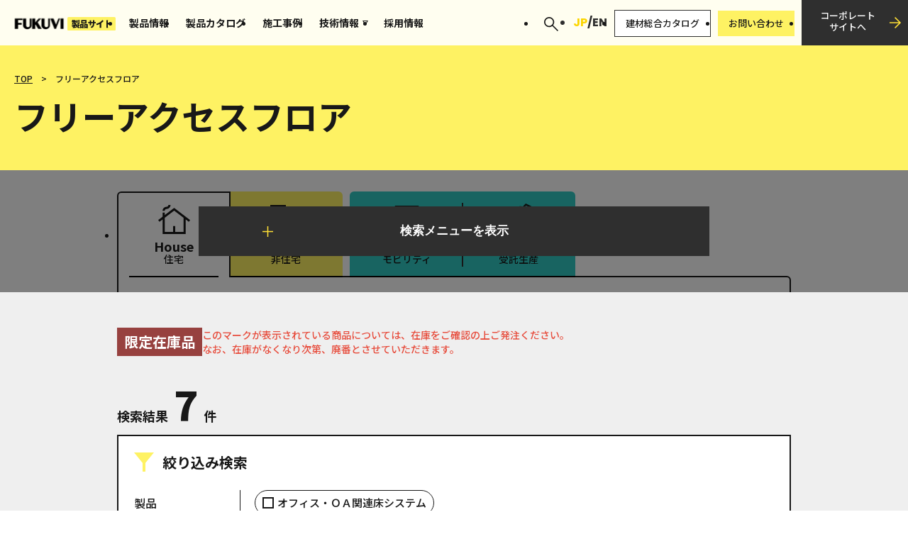

--- FILE ---
content_type: text/html; charset=UTF-8
request_url: https://www.fukuvi.co.jp/product/17
body_size: 77527
content:
<!DOCTYPE html>
<html lang="ja">
<head>
<!-- meta -->
<meta name="format-detection" content="telephone=no,address=no,email=no">
<meta name="viewport" content="width=device-width, initial-scale=1, minimum-scale=1, maximum-scale=1" />
<meta http-equiv="X-UA-Compatible" content="IE=edge">
<!--[if IE]><meta http-equiv="Imagetoolbar" content="no" /><![endif]-->

<title>フリーアクセスフロア | フクビ化学工業株式会社</title>

<meta http-equiv="content-type" content="text/html; charset=UTF-8"/>
<meta name="description" content="建築資材の製造・販売、樹脂製産業資材の製造・販売、その他精密化工製品製造・販売"/>
<meta name="keywords" content="建築資材, 住宅用内装材, 外装装飾部材, 集合住宅用床システム, 樹脂製産業資材, 住宅設備, 車両, 家電, 家具OA機器, 人工大理石, 反射防止, 機能性精密樹脂製品"/>
<meta name="msapplication-TileImage" content="https://www.fukuvi.co.jp/application/files/8515/3973/9928/msapplication-TileImage.png"/>
<link rel="shortcut icon" href="https://www.fukuvi.co.jp/application/files/9515/3974/0044/favicon.ico" type="image/x-icon"/>
<link rel="icon" href="https://www.fukuvi.co.jp/application/files/9515/3974/0044/favicon.ico" type="image/x-icon"/>
<link rel="apple-touch-icon" href="https://www.fukuvi.co.jp/application/files/9115/3973/9928/apple-touch-icon.png"/>
<link rel="canonical" href="https://www.fukuvi.co.jp/product/17">
<script type="text/javascript">
    var CCM_DISPATCHER_FILENAME = "/index.php";
    var CCM_CID = 433;
    var CCM_EDIT_MODE = false;
    var CCM_ARRANGE_MODE = false;
    var CCM_IMAGE_PATH = "/updates/concrete-cms-8.5.12_remote_updater/concrete/images";
    var CCM_TOOLS_PATH = "/index.php/tools/required";
    var CCM_APPLICATION_URL = "https://www.fukuvi.co.jp";
    var CCM_REL = "";
    var CCM_ACTIVE_LOCALE = "ja_JP";
</script>

<meta property="og:title" content="フリーアクセスフロア">
<meta property="og:description" content="建築資材の製造・販売、樹脂製産業資材の製造・販売、その他精密化工製品製造・販売">
<meta property="og:type" content="article">
<meta property="og:url" content="https://www.fukuvi.co.jp/product/17">
<meta property="og:image" content="https://www.fukuvi.co.jp/application/files/4115/4045/9112/facebook_ogp.png">
<meta property="og:image:width" content="1200">
<meta property="og:image:height" content="630">
<meta property="og:site_name" content="フクビ化学工業株式会社">
<meta property="og:locale" content="ja_JP">
<meta property="og:updated_time" content="2019-02-21T16:55:51+09:00">
<link href="/updates/concrete-cms-8.5.12_remote_updater/concrete/blocks/page_list/view.css?ccm_nocache=21c77fe92411fc44893e7cb75d451353f78a10ff" rel="stylesheet" type="text/css" media="all">
<script type="text/javascript">
  (function(i,s,o,g,r,a,m){i['GoogleAnalyticsObject']=r;i[r]=i[r]||function(){
  (i[r].q=i[r].q||[]).push(arguments)},i[r].l=1*new Date();a=s.createElement(o),
  m=s.getElementsByTagName(o)[0];a.async=1;a.src=g;m.parentNode.insertBefore(a,m)
  })(window,document,'script','https://www.google-analytics.com/analytics.js','ga');
  ga('create', 'UA-3519387-1', 'auto');
  ga('send', 'pageview');
</script>

<script>
(function (i, s, o, g, r, a, m) {(i[r] = i[r] || function () { (i[r].q = i[r].q || []).push(arguments) }),(a = s.createElement(o)), (m = s.getElementsByTagName(o)[0]);a.async = 1;a.src = g;m.parentNode.insertBefore(a, m);})(window, document, "script", "//ar.mrc-s.com/web/ar.js", "mrc");
mrc("id", "pdyzx5");
mrc("autolink", ["*.fukuvi.co.jp", "fukuvi.mrc-lp.com", "fukuvikenzai.jp", "*.fukuvikenzai.jp"]);
mrc("send");
</script><!-- css -->
<link rel="stylesheet" type="text/css" media="screen" href="/application/themes/fukuvi/assets/css/reset.css" />
<link rel="stylesheet" href="/application/themes/fukuvi/assets/js/lib/animate.min.css" />
<link rel="stylesheet" href="https://cdn.jsdelivr.net/npm/swiper@8/swiper-bundle.min.css" />
<link rel="stylesheet" type="text/css" media="screen" href="/application/themes/fukuvi/assets/css/common.css" />
<link rel="stylesheet" type="text/css" media="screen" href="/application/themes/fukuvi/assets/css/legacy.css" />

<link rel="stylesheet" type="text/css" media="screen" href="/application/themes/fukuvi/assets/css/product.css" />
<link rel="stylesheet" type="text/css" media="screen" href="/application/themes/fukuvi/assets/css/product-sub.css" />

<!-- js -->
<script src="/concrete/js/jquery.js"></script>

<script src="https://cdn.jsdelivr.net/npm/swiper@8/swiper-bundle.min.js"></script>
<script src="/application/themes/fukuvi/assets/js/lib/jquery.inview.min.js"></script>
<script src="/application/themes/fukuvi/assets/js/lib/jquery.matchHeight-min.js"></script>
<script src="/application/themes/fukuvi/assets/js/global.js"></script>

</head>
<body>
<div id="global_wrapper" class="ccm-page ccm-page-id-433 page-type-product-list page-template-product-list">
<header id="global-header" class="product" >
    <div class="inner">
                <p class="logo">
            <a href="/product">
                <img src="/application/themes/fukuvi/assets/img/product/header/header-logo.svg" alt="フクビ化学工業株式会社">
            </a>
        </p>
                <div class="sp-btn sp-content">
            <span class="search-btn"></span>
            <span class="menu-btn">
                <span></span>
                <span></span>
                <span></span>
            </span>
        </div>
        <div class="nav-wrapper">
            <nav class="main-nav">
                

    <ul class="list">
	<li class="item">
		<a href="/product#products">製品情報</a>
	</li>
	<li class="item">
		<a href="/data">製品カタログ</a>
	</li>
	<li class="item">
		<a href="/construction_portfolio">施工事例</a>
	</li>
	<li class="item toggle-btn">
		<a href="#">技術情報</a>
	    <div class="toggle-list-window">
			<div class="toggle-list-wrapper">
				<div class="toggle-list-header">
					<div class="toggle-list-title">
						<div class="toggle-list-title-jp">技術情報</div>
						<div class="toggle-list-title-en">TECHNOLOGY</div>
					</div>
					<a class="toggle-list-title-btn" href="/technology">技術情報</a>
				</div>
				<div class="toggle-list-columns">
					<div class="toggle-list-column">
						<ul class="toggle-list">
							<li class="item">
								<a href="/technology/jyushiseikei">樹脂成形ソリューション</a>
							</li>
							<li class="item">
								<a href="/technology/ar">ハーツラスAR</a>
							</li>
							<li class="item">
								<a href="/technology/cfrp">CFRP タフジット</a>
							</li>
							<li class="item">
								<a href="/technology/facility">技術/設備一覧</a>
							</li>
						</ul>
					</div>
				</div>
			</div>
			<div class="toggle-list-visual toggle-list-visual--technology">
				<button type="button" class="toggle-list-close-btn">×</button>
			</div>
		</div>
	</li>
	<li class="item">
		<a href="https://www.fukuvi.co.jp/recruit" target="_blank">採用情報</a>
	</li>
</ul>
<style>
@media (min-width: 1061px) and (max-width: 1160px) {
  #global-header.product>.inner .nav-wrapper .sub-nav>.list>.item .btn {
    font-size: 12px;
    line-height: 30px;
    padding: 0 10px;
  }

  #global-header.product>.inner .nav-wrapper .main-nav>.list>.item>a {
    font-size: 12px;
    padding: 0 11px;
  }

  #global-header.product>.inner .nav-wrapper .sub-nav>.list>.item.corp .btn {
    font-size: 12px;
    padding: 17px 15px 0 0;
  }
}
</style>
            </nav>
            <nav class="sub-nav">
                <ul class="list">
                    <li class="item search-pc">
                        

    <span class="search-btn"></span>
<div class="search-area-pc">
	<form action="https://www.fukuvi.co.jp/search" method="get" class="ccm-search-block-form">
				<input name="search_paths[]" type="hidden" value="" />
				<input name="query" value="" class="search-box" type="text" placeholder="サイト内検索">
		<input class="search-submit" type="submit" value="">
	</form>
</div>
                    </li>
                    <li class="item lang">
                                                    <span class="active">JP</span>/<a href="/en" target="_blank">EN</a>
                                            </li>
                                        <li class="item catalog">
                        <a href="https://www.catalabo.org/cgi-bin/openCatalog.cgi?clcode=0143_fkv1953" class="btn" target="_blank">建材総合カタログ</a>
                    </li>
                                        <li class="item contact">
                        <a href="https://www.fukuvi.co.jp/contact" class="btn">お問い合わせ</a>
                    </li>
                    <li class="item corp">
                        <a href="https://www.fukuvi.co.jp/" class="btn">コーポレート<br>サイトへ</a>
                    </li>
                    <li class="item sp-btn"></li>
                </ul>
            </nav>
        </div>
    </div>
    
        
    <div class="sp-nav-wrapper">
        <p class="copy">
            <img src="/application/themes/fukuvi/assets/img/product/header/header-sp-logo.svg">
        </p>
        <nav class="sub-nav">
            

      <ul class="list">
    <li class="item search-sp">
      <span class="search-btn"></span>
      <div class="search-area-sp">
        <form action="/search" method="get">
          <input id="" name="query" class="search-box" type="text" placeholder="サイト内検索">
          <input id="" class="search-submit" type="submit" value="">
        </form>
      </div>
    </li>
    <li class="item lang">
      <span class="active">JP</span>/<a href="http://fukuvi-jp.com/">EN</a>
    </li>
    <li class="item contact">
      <a href="/contact" class="btn">サポート・お問い合わせ</a>
    </li>
    <li class="item product">
      <a href="/" class="btn-link">コーポレートサイトへ</a>
    </li>
    <li class="item product">
      <a href="https://www.catalabo.org/cgi-bin/openCatalog.cgi?clcode=0143_fkv1953" class="btn-link" target="_blank">建材総合カタログ</a>
    </li>
  </ul>

  <ul class="header-sns-list">
    <li class="sns-item">
        <a href="https://www.youtube.com/@fukuviofficial9387" target="_blank"><img src="/application/themes/fukuvi/assets/img/common/interface/header-youtube.svg"></a>
    </li>
 </ul>
        </nav>
        <nav class="sitemap">
            <div class="dir-list">
                <div class="column">
                

    <div class="dir-item"><p class="title no-content"><a href="/product#products" target="_self" class="">製品情報</a></p></div><div class="dir-item"><p class="title no-content"><a href="https://www.fukuvi.co.jp/data" target="_self" class="">製品カタログ</a></p></div><div class="dir-item"><p class="title no-content"><a href="https://www.fukuvi.co.jp/construction_portfolio" target="_self" class="">施工事例</a></p></div><div class="dir-item"><p class="title"><a href="https://www.fukuvi.co.jp/technology" target="_self" class="">技術情報</a></p><ul class="page-list"><li class="page-item"><a href="https://www.fukuvi.co.jp/technology/jyushiseikei" target="_self" class="">樹脂成形ソリューション</a></li><li class="page-item"><a href="https://www.fukuvi.co.jp/technology/ar" target="_self" class="">ハーツラスAR</a></li><li class="page-item"><a href="https://www.fukuvi.co.jp/technology/cfrp" target="_self" class="">CFRP タフジット</a></li><li class="page-item"><a href="https://www.fukuvi.co.jp/technology/facility" target="_self" class="">技術/設備一覧</a></li></ul></div><div class="dir-item"><p class="title no-content"><a href="https://www.fukuvi.co.jp/recruit" target="_blank" class="external-link">採用情報</a></p></div>
                </div>
            </div>
        </nav>
    </div>
</header>
<script type="text/javascript">
  // コーポレート ヘッダー
  $(function() {
      // グローバルメニュー
      $("#global-header.product > .inner .nav-wrapper .main-nav .list .item.toggle-btn > a").on('click', function(e) {
        e.preventDefault();
        if($(this).closest('.toggle-btn').hasClass("active")){
          $(this).closest('.toggle-btn').removeClass("active");
          scrollUnlock();
          return;
        }
        $("#global-header.product > .inner .nav-wrapper .main-nav .list .item.toggle-btn").removeClass("active");
        $(this).closest('.toggle-btn').addClass("active");
        scrollLock();
      });
      $("#global-header.product .toggle-list-close-btn").on('click', function() {
        $(this).closest('.toggle-btn').removeClass("active");
        scrollUnlock();
      });
      // サブメニュー
      $("#global-header.product .sub-menu-toggle-btn").on('click', function() {
        $(this).closest('header').find('.sub-menu-overlay').fadeIn();
        scrollLock();
      });
      $("#global-header.product .sub-menu-overlay").on('click', function() {
        $(this).fadeOut();
        scrollUnlock();
      });
      $("#global-header.product .sub-menu-window").on('click', function(e) {
        e.stopPropagation();
      });
      $("#global-header.product .sub-menu-close-btn").on('click', function() {
        $(this).closest('.sub-menu-overlay').fadeOut();
        scrollUnlock();
      });
      function scrollLock() {
        // overflow: hiddenによりスクロールバーが失われる分右に余白を作成する
        const body = document.querySelector('body');
        const scrollbarWidth = window.innerWidth - body.clientWidth;
        $('html').css('border-right', 'solid transparent ' + scrollbarWidth + 'px');
        $('#global-header').css('border-right', 'solid transparent ' + scrollbarWidth + 'px');
        $('body').addClass('is-scroll-locked');
      }
      function scrollUnlock() {
        $('html').css('border-right', '');
        $('#global-header').css('border-right', '');
        $('body').removeClass('is-scroll-locked');
      }

      // PC検索
      $("#global-header.product > .inner .nav-wrapper .sub-nav > .list > .item.search-pc .search-btn").on("click", function() {
          $("#global-header.product > .inner .nav-wrapper .sub-nav > .list > .item.search-pc").toggleClass("active");
          $('#global-header.product > .inner .nav-wrapper .sub-nav > .list > .item.search-pc [name="query"]').focus();
      });
  });
  $(function() {
    // メニューの状態
    var isSpMenuOpen = false;

    // スクロールロック
    var scrollLocked = false;

    // window リサイズ
    window.addEventListener('resize',function(){
      var windowWidth = $(window).width();
      var windowSm = 1060;
      if (windowWidth > windowSm && isSpMenuOpen) {
        toggleSpMenu();//close
      }
    });

    function toggleSpMenu(){
      $("#global-header.product").toggleClass("sp-menu-open");
      isSpMenuOpen = !isSpMenuOpen;
      toggleScrollLock();
    }
    
    // SPメニュー
    $("#global-header.product > .inner .nav-wrapper .sub-nav .list .item.sp-btn").on("click", function() {
        toggleSpMenu();
    });

    // SP検索
    $("#global-header.product > .sp-nav-wrapper .sub-nav .list .item.search-sp .search-btn").on("click", function() {
        $("#global-header.product > .sp-nav-wrapper .sub-nav .list .item.search-sp").toggleClass("active");
        $('#global-header.product > .sp-nav-wrapper .sub-nav .list .item.search-sp [name="query"]').focus();
    });

    // SPメニュー
    $("#global-header.product .sitemap .dir-list .column .dir-item .title").on("click", function() {
      var windowWidth = $(window).width();
      var windowSm = 1068;
      if (windowWidth <= windowSm) {
        $(this).toggleClass("open");
        $(this)
            .next()
            .slideToggle("fast");
      }
    });
        
    function toggleScrollLock() {
      var body = document.body;
      var scrollBarWidth = window.innerWidth - body.clientWidth;

      if (isSpMenuOpen) {
        // スクロールロックを有効にする
        body.dataset.scrollPos = window.scrollY;
        body.style.overflow = 'hidden';
        body.style.paddingRight = scrollBarWidth + 'px';
        window.scrollTo(0, 0);
      } else {
        // スクロールロックを解除する
        body.style.overflow = '';
        body.style.paddingRight = '';
        window.scrollTo(0, body.dataset.scrollPos);
        body.dataset.scrollPos = '';
      }
    }    
  });
</script><main id="product-search" class="view-area product">

	
<header class="sub2-header">
  <div class="inner">
    

    <ul class="pan-list"><li class="pan-item"><a href="https://www.fukuvi.co.jp/product" target="_self">TOP</a></li><li class="pan-item">フリーアクセスフロア</li></ul>
    <h1 class="page-title">フリーアクセスフロア</h1>
  </div>
</header>
    <section class="section products">
		<div class="more">
			<div class="more-content" data-max-height="172">
				<div class="content-inner">
					

<div class="products-tab-wrapper">
  <ul class="products-tab">
    <li class="products-tab-item house">
      <a href="#house">
        <img class="icon" src="/application/themes/fukuvi/assets/img/product/home/products-icon-house.svg">
        <p class="title-en">House</p>
        <p class="title-ja">住宅</p>
      </a>
    </li>
    <li class="products-tab-item building">
      <a href="#building">
        <img class="icon" src="/application/themes/fukuvi/assets/img/product/home/products-icon-building.svg">
        <p class="title-en">Building</p>
        <p class="title-ja">非住宅</p>
      </a>
    </li>
    <li class="products-tab-item mobility">
      <a href="#mobility">
        <img class="icon" src="/application/themes/fukuvi/assets/img/product/home/products-icon-mobility.svg">
        <p class="title-en">Mobility</p>
        <p class="title-ja">モビリティ</p>
      </a>
    </li>
    <li class="products-tab-item oem">
      <a href="#oem">
        <img class="icon" src="/application/themes/fukuvi/assets/img/product/home/products-icon-oem.svg">
        <p class="title-en">OEM・ODM</p>
        <p class="title-ja">受託生産</p>
      </a>
    </li>
  </ul>
  <div id="house" class="products-area">
    <div class="search">
      <form action="/product/search/keyword/" class="searchProduct">
        <input name="query" class="search-box" type="text" placeholder="キーワードで検索" value="">
				<input name="place" type="hidden" value="house">
        <input class="search-submit" type="submit" value="">
      </form>
    </div>
    

    
<ul class="keyword-list">
			<li class="keyword-item">
		<p class="title">耐震・制震</p>
		<ul class="btn-list">
									<li class="btn-item">
				<a href="https://www.fukuvi.co.jp/product/1/01?place=house" class="btn">
					制震補強金具				</a>
			</li>
					</ul>
	</li>
			<li class="keyword-item">
		<p class="title">床下・基礎廻り</p>
		<ul class="btn-list">
									<li class="btn-item">
				<a href="https://www.fukuvi.co.jp/product/2/01?place=house" class="btn">
					床下換気システム				</a>
			</li>
									<li class="btn-item">
				<a href="https://www.fukuvi.co.jp/product/2/02?place=house" class="btn">
					防蟻・防湿・防腐部材				</a>
			</li>
									<li class="btn-item">
				<a href="https://www.fukuvi.co.jp/product/2/03?place=house" class="btn">
					水切				</a>
			</li>
									<li class="btn-item">
				<a href="https://www.fukuvi.co.jp/product/2/04?place=house" class="btn">
					機能束				</a>
			</li>
									<li class="btn-item">
				<a href="https://www.fukuvi.co.jp/product/2/06?place=house" class="btn">
					屋外デッキ用支持具				</a>
			</li>
					</ul>
	</li>
			<li class="keyword-item">
		<p class="title">気密・断熱</p>
		<ul class="btn-list">
									<li class="btn-item">
				<a href="https://www.fukuvi.co.jp/product/3/01?place=house" class="btn">
					断熱材				</a>
			</li>
									<li class="btn-item">
				<a href="https://www.fukuvi.co.jp/product/3/02?place=house" class="btn">
					気密・防湿材				</a>
			</li>
					</ul>
	</li>
			<li class="keyword-item">
		<p class="title">遮熱・透湿・防水</p>
		<ul class="btn-list">
									<li class="btn-item">
				<a href="https://www.fukuvi.co.jp/product/4/01?place=house" class="btn">
					屋根遮熱材				</a>
			</li>
									<li class="btn-item">
				<a href="https://www.fukuvi.co.jp/product/4/02?place=house" class="btn">
					壁遮熱材				</a>
			</li>
									<li class="btn-item">
				<a href="https://www.fukuvi.co.jp/product/4/03?place=house" class="btn">
					壁下地材				</a>
			</li>
									<li class="btn-item">
				<a href="https://www.fukuvi.co.jp/product/4/04?place=house" class="btn">
					屋根下地材				</a>
			</li>
									<li class="btn-item">
				<a href="https://www.fukuvi.co.jp/product/4/05?place=house" class="btn">
					防水部材				</a>
			</li>
					</ul>
	</li>
			<li class="keyword-item">
		<p class="title">開口・住宅設備</p>
		<ul class="btn-list">
									<li class="btn-item">
				<a href="https://www.fukuvi.co.jp/product/5/01?place=house" class="btn">
					後付けリフォーム用内窓システム				</a>
			</li>
									<li class="btn-item">
				<a href="https://www.fukuvi.co.jp/product/5/02?place=house" class="btn">
					床・天井遮音システム				</a>
			</li>
					</ul>
	</li>
			<li class="keyword-item">
		<p class="title">換気器材</p>
		<ul class="btn-list">
									<li class="btn-item">
				<a href="https://www.fukuvi.co.jp/product/7/01?place=house" class="btn">
					換気器材				</a>
			</li>
									<li class="btn-item">
				<a href="https://www.fukuvi.co.jp/product/7/02?place=house" class="btn">
					通気工法部材				</a>
			</li>
					</ul>
	</li>
			<li class="keyword-item">
		<p class="title">スパンドレル</p>
		<ul class="btn-list">
									<li class="btn-item">
				<a href="https://www.fukuvi.co.jp/product/8/01?place=house" class="btn">
					不燃スパンドレル				</a>
			</li>
					</ul>
	</li>
			<li class="keyword-item">
		<p class="title">浴室・水廻り</p>
		<ul class="btn-list">
									<li class="btn-item">
				<a href="https://www.fukuvi.co.jp/product/9/01?place=house" class="btn">
					バスパネル				</a>
			</li>
									<li class="btn-item">
				<a href="https://www.fukuvi.co.jp/product/9/02?place=house" class="btn">
					浴室建材				</a>
			</li>
					</ul>
	</li>
			<li class="keyword-item">
		<p class="title">点検口枠</p>
		<ul class="btn-list">
									<li class="btn-item">
				<a href="https://www.fukuvi.co.jp/product/10/01?place=house" class="btn">
					天井点検口枠				</a>
			</li>
									<li class="btn-item">
				<a href="https://www.fukuvi.co.jp/product/10/02?place=house" class="btn">
					壁用点検口枠				</a>
			</li>
									<li class="btn-item">
				<a href="https://www.fukuvi.co.jp/product/10/03?place=house" class="btn">
					床下点検口枠				</a>
			</li>
					</ul>
	</li>
			<li class="keyword-item">
		<p class="title">見切・目地・下地材</p>
		<ul class="btn-list">
									<li class="btn-item">
				<a href="https://www.fukuvi.co.jp/product/11/01?place=house" class="btn">
					見切				</a>
			</li>
									<li class="btn-item">
				<a href="https://www.fukuvi.co.jp/product/11/02?place=house" class="btn">
					目地				</a>
			</li>
									<li class="btn-item">
				<a href="https://www.fukuvi.co.jp/product/11/03?place=house" class="btn">
					内装下地材				</a>
			</li>
					</ul>
	</li>
			<li class="keyword-item">
		<p class="title">内装建材</p>
		<ul class="btn-list">
									<li class="btn-item">
				<a href="https://www.fukuvi.co.jp/product/12/01?place=house" class="btn">
					リフォームカバー工法				</a>
			</li>
									<li class="btn-item">
				<a href="https://www.fukuvi.co.jp/product/12/07?place=house" class="btn">
					ジョイナー・アングル・出隅				</a>
			</li>
									<li class="btn-item">
				<a href="https://www.fukuvi.co.jp/product/12/08?place=house" class="btn">
					スペーサー				</a>
			</li>
									<li class="btn-item">
				<a href="https://www.fukuvi.co.jp/product/12/06?place=house" class="btn">
					廻り縁				</a>
			</li>
									<li class="btn-item">
				<a href="https://www.fukuvi.co.jp/product/12/05?place=house" class="btn">
					壁付ハンガー				</a>
			</li>
									<li class="btn-item">
				<a href="https://www.fukuvi.co.jp/product/12/02?place=house" class="btn">
					壁装材				</a>
			</li>
									<li class="btn-item">
				<a href="https://www.fukuvi.co.jp/product/12/03?place=house" class="btn">
					化粧材				</a>
			</li>
								</ul>
	</li>
			<li class="keyword-item">
		<p class="title">養生</p>
		<ul class="btn-list">
									<li class="btn-item">
				<a href="https://www.fukuvi.co.jp/product/13/01?place=house" class="btn">
					養生材				</a>
			</li>
					</ul>
	</li>
			<li class="keyword-item">
		<p class="title">外装・エクステリア</p>
		<ul class="btn-list">
									<li class="btn-item">
				<a href="https://www.fukuvi.co.jp/product/14/01?place=house" class="btn">
					ウッドデッキ				</a>
			</li>
									<li class="btn-item">
				<a href="https://www.fukuvi.co.jp/product/14/02?place=house" class="btn">
					ＦＲＰ系外装材				</a>
			</li>
									<li class="btn-item">
				<a href="https://www.fukuvi.co.jp/product/14/03?place=house" class="btn">
					ウレタン系外装材				</a>
			</li>
									<li class="btn-item">
				<a href="https://www.fukuvi.co.jp/product/14/05?place=house" class="btn">
					窯業系不燃性外装材				</a>
			</li>
									<li class="btn-item">
				<a href="https://www.fukuvi.co.jp/product/14/06?place=house" class="btn">
					サイディング目地				</a>
			</li>
					</ul>
	</li>
			<li class="keyword-item">
		<p class="title">左官資材</p>
		<ul class="btn-list">
									<li class="btn-item">
				<a href="https://www.fukuvi.co.jp/product/15/01?place=house" class="btn">
					埋込用左官定木・目地				</a>
			</li>
					</ul>
	</li>
			<li class="keyword-item">
		<p class="title">乾式二重床</p>
		<ul class="btn-list">
									<li class="btn-item">
				<a href="https://www.fukuvi.co.jp/product/16/01?place=house" class="btn">
					乾式二重床				</a>
			</li>
									<li class="btn-item">
				<a href="https://www.fukuvi.co.jp/product/16/02?place=house" class="btn">
					きわ根太				</a>
			</li>
												<li class="btn-item">
				<a href="https://www.fukuvi.co.jp/product/16/04?place=house" class="btn">
					床支持具				</a>
			</li>
					</ul>
	</li>
			<li class="keyword-item">
		<p class="title">フリーアクセスフロア</p>
		<ul class="btn-list">
									<li class="btn-item">
				<a href="https://www.fukuvi.co.jp/product/17/01?place=house" class="btn">
					オフィス・ＯＡ関連床システム				</a>
			</li>
					</ul>
	</li>
			<li class="keyword-item">
		<p class="title">床仕上げ材</p>
		<ul class="btn-list">
									<li class="btn-item">
				<a href="https://www.fukuvi.co.jp/product/18/01?place=house" class="btn">
					住宅用クッションフロア				</a>
			</li>
									<li class="btn-item">
				<a href="https://www.fukuvi.co.jp/product/18/02?place=house" class="btn">
					床関連製品				</a>
			</li>
					</ul>
	</li>
			<li class="keyword-item">
		<p class="title">エアサイクルシステム</p>
		<ul class="btn-list">
									<li class="btn-item">
				<a href="https://www.fukuvi.co.jp/product/19/01?place=house" class="btn">
					エアサイクルシステム				</a>
			</li>
					</ul>
	</li>
			<li class="keyword-item">
		<p class="title">天井システム</p>
		<ul class="btn-list">
									<li class="btn-item">
				<a href="https://www.fukuvi.co.jp/product/20/01?place=house" class="btn">
					天井システム				</a>
			</li>
					</ul>
	</li>
			<li class="keyword-item">
		<p class="title">防音・遮音</p>
		<ul class="btn-list">
									<li class="btn-item">
				<a href="https://www.fukuvi.co.jp/product/21/01?place=house" class="btn">
					床・天井遮音システム				</a>
			</li>
									<li class="btn-item">
				<a href="https://www.fukuvi.co.jp/product/21/02?place=house" class="btn">
					乾式二重床				</a>
			</li>
									<li class="btn-item">
				<a href="https://www.fukuvi.co.jp/product/21/03?place=house" class="btn">
					きわ根太				</a>
			</li>
									<li class="btn-item">
				<a href="https://www.fukuvi.co.jp/product/21/04?place=house" class="btn">
					床支持具				</a>
			</li>
								</ul>
	</li>
	</ul>
  </div>
  <div id="building" class="products-area">
    <div class="search">
      <form action="/product/search/keyword/" class="searchProduct">
        <input name="query" class="search-box" type="text" placeholder="キーワードで検索" value="">
				<input name="place" type="hidden" value="facility">
        <input class="search-submit" type="submit" value="">
      </form>
    </div>
    

    
<ul class="keyword-list">
				<li class="keyword-item">
		<p class="title">床下・基礎廻り</p>
		<ul class="btn-list">
																					<li class="btn-item">
				<a href="https://www.fukuvi.co.jp/product/2/06?place=facility" class="btn">
					屋外デッキ用支持具				</a>
			</li>
					</ul>
	</li>
			<li class="keyword-item">
		<p class="title">気密・断熱</p>
		<ul class="btn-list">
									<li class="btn-item">
				<a href="https://www.fukuvi.co.jp/product/3/01?place=facility" class="btn">
					断熱材				</a>
			</li>
								</ul>
	</li>
				<li class="keyword-item">
		<p class="title">開口・住宅設備</p>
		<ul class="btn-list">
									<li class="btn-item">
				<a href="https://www.fukuvi.co.jp/product/5/01?place=facility" class="btn">
					後付けリフォーム用内窓システム				</a>
			</li>
									<li class="btn-item">
				<a href="https://www.fukuvi.co.jp/product/5/02?place=facility" class="btn">
					床・天井遮音システム				</a>
			</li>
					</ul>
	</li>
				<li class="keyword-item">
		<p class="title">スパンドレル</p>
		<ul class="btn-list">
									<li class="btn-item">
				<a href="https://www.fukuvi.co.jp/product/8/01?place=facility" class="btn">
					不燃スパンドレル				</a>
			</li>
					</ul>
	</li>
			<li class="keyword-item">
		<p class="title">浴室・水廻り</p>
		<ul class="btn-list">
									<li class="btn-item">
				<a href="https://www.fukuvi.co.jp/product/9/01?place=facility" class="btn">
					バスパネル				</a>
			</li>
									<li class="btn-item">
				<a href="https://www.fukuvi.co.jp/product/9/02?place=facility" class="btn">
					浴室建材				</a>
			</li>
					</ul>
	</li>
			<li class="keyword-item">
		<p class="title">点検口枠</p>
		<ul class="btn-list">
									<li class="btn-item">
				<a href="https://www.fukuvi.co.jp/product/10/01?place=facility" class="btn">
					天井点検口枠				</a>
			</li>
									<li class="btn-item">
				<a href="https://www.fukuvi.co.jp/product/10/02?place=facility" class="btn">
					壁用点検口枠				</a>
			</li>
									<li class="btn-item">
				<a href="https://www.fukuvi.co.jp/product/10/03?place=facility" class="btn">
					床下点検口枠				</a>
			</li>
					</ul>
	</li>
			<li class="keyword-item">
		<p class="title">見切・目地・下地材</p>
		<ul class="btn-list">
									<li class="btn-item">
				<a href="https://www.fukuvi.co.jp/product/11/01?place=facility" class="btn">
					見切				</a>
			</li>
												<li class="btn-item">
				<a href="https://www.fukuvi.co.jp/product/11/03?place=facility" class="btn">
					内装下地材				</a>
			</li>
					</ul>
	</li>
			<li class="keyword-item">
		<p class="title">内装建材</p>
		<ul class="btn-list">
												<li class="btn-item">
				<a href="https://www.fukuvi.co.jp/product/12/07?place=facility" class="btn">
					ジョイナー・アングル・出隅				</a>
			</li>
																		<li class="btn-item">
				<a href="https://www.fukuvi.co.jp/product/12/02?place=facility" class="btn">
					壁装材				</a>
			</li>
									<li class="btn-item">
				<a href="https://www.fukuvi.co.jp/product/12/03?place=facility" class="btn">
					化粧材				</a>
			</li>
									<li class="btn-item">
				<a href="https://www.fukuvi.co.jp/product/12/31?place=facility" class="btn">
					物流倉庫・工場向け資材				</a>
			</li>
					</ul>
	</li>
				<li class="keyword-item">
		<p class="title">外装・エクステリア</p>
		<ul class="btn-list">
									<li class="btn-item">
				<a href="https://www.fukuvi.co.jp/product/14/01?place=facility" class="btn">
					ウッドデッキ				</a>
			</li>
									<li class="btn-item">
				<a href="https://www.fukuvi.co.jp/product/14/02?place=facility" class="btn">
					ＦＲＰ系外装材				</a>
			</li>
									<li class="btn-item">
				<a href="https://www.fukuvi.co.jp/product/14/03?place=facility" class="btn">
					ウレタン系外装材				</a>
			</li>
											</ul>
	</li>
				<li class="keyword-item">
		<p class="title">乾式二重床</p>
		<ul class="btn-list">
									<li class="btn-item">
				<a href="https://www.fukuvi.co.jp/product/16/01?place=facility" class="btn">
					乾式二重床				</a>
			</li>
									<li class="btn-item">
				<a href="https://www.fukuvi.co.jp/product/16/02?place=facility" class="btn">
					きわ根太				</a>
			</li>
									<li class="btn-item">
				<a href="https://www.fukuvi.co.jp/product/16/03?place=facility" class="btn">
					スポーツ関連施設用乾式二重床				</a>
			</li>
									<li class="btn-item">
				<a href="https://www.fukuvi.co.jp/product/16/04?place=facility" class="btn">
					床支持具				</a>
			</li>
					</ul>
	</li>
			<li class="keyword-item">
		<p class="title">フリーアクセスフロア</p>
		<ul class="btn-list">
									<li class="btn-item">
				<a href="https://www.fukuvi.co.jp/product/17/01?place=facility" class="btn">
					オフィス・ＯＡ関連床システム				</a>
			</li>
					</ul>
	</li>
			<li class="keyword-item">
		<p class="title">床仕上げ材</p>
		<ul class="btn-list">
									<li class="btn-item">
				<a href="https://www.fukuvi.co.jp/product/18/01?place=facility" class="btn">
					住宅用クッションフロア				</a>
			</li>
									<li class="btn-item">
				<a href="https://www.fukuvi.co.jp/product/18/02?place=facility" class="btn">
					床関連製品				</a>
			</li>
					</ul>
	</li>
				<li class="keyword-item">
		<p class="title">天井システム</p>
		<ul class="btn-list">
									<li class="btn-item">
				<a href="https://www.fukuvi.co.jp/product/20/01?place=facility" class="btn">
					天井システム				</a>
			</li>
					</ul>
	</li>
			<li class="keyword-item">
		<p class="title">防音・遮音</p>
		<ul class="btn-list">
									<li class="btn-item">
				<a href="https://www.fukuvi.co.jp/product/21/01?place=facility" class="btn">
					床・天井遮音システム				</a>
			</li>
									<li class="btn-item">
				<a href="https://www.fukuvi.co.jp/product/21/02?place=facility" class="btn">
					乾式二重床				</a>
			</li>
									<li class="btn-item">
				<a href="https://www.fukuvi.co.jp/product/21/03?place=facility" class="btn">
					きわ根太				</a>
			</li>
									<li class="btn-item">
				<a href="https://www.fukuvi.co.jp/product/21/04?place=facility" class="btn">
					床支持具				</a>
			</li>
									<li class="btn-item">
				<a href="https://www.fukuvi.co.jp/product/21/05?place=facility" class="btn">
					スポーツ関連施設用乾式二重床				</a>
			</li>
					</ul>
	</li>
	</ul>
  </div>
  <div id="mobility" class="products-area">
    <ul class="tec-list">
      <li class="tec-item">
        <h3 class="title">樹脂成形技術</h3>
        <p class="text">
          フクビは無限の可能性を秘めた成形技術で樹脂成形の創造と進化に挑戦し続けます。        </p>
        <a class="btn" href="/technology/jyushiseikei">詳しく見る</a>
      </li>
      <li class="tec-item">
        <h3 class="title">薄膜コート技術</h3>
        <p class="text">
          特殊コーティング技術を駆使した、高透明・低反射樹脂パネルである、ハーツラスARを開発しました。        </p>
        <a class="btn" href="/technology/ar">詳しく見る</a>
      </li>
      <li class="tec-item">
        <h3 class="title">炭素繊維複合材</h3>
        <p class="text">
          強化繊維と樹脂を複合化した炭素繊維強化複合材（CFRP・CFRTP）に着目し、それぞれの特性を活かした素材と成形技術の開発も進めています。        </p>
        <a class="btn" href="/technology/cfrp">詳しく見る</a>
      </li>
    </ul>
    <div class="btn-list">
      <a class="btn" href="/contact">お問い合わせ</a>
    </div>
  </div>
  <div id="oem" class="products-area">
    <ul class="tec-list">
      <li class="tec-item">
        <h3 class="title">樹脂成形技術</h3>
        <p class="text">
          フクビは無限の可能性を秘めた成形技術で樹脂成形の創造と進化に挑戦し続けます。        </p>
        <a class="btn" href="/technology/jyushiseikei">詳しく見る</a>
      </li>
      <li class="tec-item">
        <h3 class="title">薄膜コート技術</h3>
        <p class="text">
          特殊コーティング技術を駆使した、高透明・低反射樹脂パネルである、ハーツラスARを開発しました。        </p>
        <a class="btn" href="/technology/ar">詳しく見る</a>
      </li>
      <li class="tec-item">
        <h3 class="title">炭素繊維複合材</h3>
        <p class="text">
          強化繊維と樹脂を複合化した炭素繊維強化複合材（CFRP・CFRTP）に着目し、それぞれの特性を活かした素材と成形技術の開発も進めています。        </p>
        <a class="btn" href="/technology/cfrp">詳しく見る</a>
      </li>
      <li class="tec-item">
        <h3 class="title">Fandaline</h3>
        <p class="text">
          当社の人工木材「プラスッド」を使用した共同開発製品です。        </p>
        <a class="btn external" href="http://fandaline.jp/">外部サイトへ</a>
      </li>
      <li class="tec-item">
        <h3 class="title">ナルホット</h3>
        <p class="text">
          お弁当を提供するのに　"温かいともっとおいしい"　という声があり、『加熱機能付き弁当容器』を開発しました。        </p>
        <a class="btn" href="https://www.shingi.co.jp/naruhot/">詳しく見る</a>
      </li>
			      <li class="tec-item">
        <h3 class="title">建材総合カタログ</h3>
        <p class="text">
          カタらボにて、フクビの提供する建材総合カタログがご覧いただけます。        </p>
        <a class="btn" href="/product/catalog/httpwwwcatalaboorgcgi-binopencatalogcgicatalogid0143-fvgc1819">詳しく見る</a>
      </li>
			    </ul>
    <div class="btn-list">
      <a class="btn" href="/contact">お問い合わせ</a>
      <a class="btn" href="https://www.jyushiseikei.jp/sample/" target="_blank">試作・サンプル製作について</a>
    </div>
  </div>
</div>
	
				</div>
			</div>
	        <button class="more-btn">検索メニューを表示</button>
		</div>
    </section>

	

    

<section class="section search-result">
	<div class="content-inner">
		
		<div class="search_notice">
			<p class="feature_limited_tag">限定在庫品</p>
			<p class="limited_notice">このマークが表示されている商品については、在庫をご確認の上ご発注ください。<br>なお、在庫がなくなり次第、廃番とさせていただきます。</p>
		</div>

		<header class="result-header">
			<p class="title" v-cloak>検索結果<span class="num">{{count}}</span>件</p>
		</header>
		        <div class="refine-area">
			<p class="title">絞り込み検索</p>
			<ul class="keyword-list">
				<li class="keyword-item">
					<p class="title">製品</p>
					<ul class="btn-list">
												<li class="btn-item">
							<input id="checkbox-487" class="checkbox" type="checkbox" @click="toggleFilter($event,'category',487)">
							<label for="checkbox-487">
								オフィス・ＯＡ関連床システム							</label>
						</li>
						              		</ul>
	            </li>
				    	        <li class="keyword-item">
					<p class="title">市場</p>
					<ul class="btn-list">
												<li class="btn-item">
							<input id="checkbox-478" class="checkbox" type="checkbox" @click="toggleFilter($event,'market',478)">
							<label for="checkbox-478">
								新築							</label>
						</li>
												<li class="btn-item">
							<input id="checkbox-479" class="checkbox" type="checkbox" @click="toggleFilter($event,'market',479)">
							<label for="checkbox-479">
								リフォーム							</label>
						</li>
											</ul>
				</li>
								    	        <li class="keyword-item">
					<p class="title">テーマ</p>
					<ul class="btn-list">
												<li class="btn-item">
							<input id="checkbox-94" class="checkbox" type="checkbox" @click="toggleFilter($event,'theme',94)">
							<label for="checkbox-94">
								省施工							</label>
						</li>
												<li class="btn-item">
							<input id="checkbox-95" class="checkbox" type="checkbox" @click="toggleFilter($event,'theme',95)">
							<label for="checkbox-95">
								エコ							</label>
						</li>
											</ul>
				</li>
							</ul>
        </div>
			</div>
</section>
<style>
[v-cloak] {
  display: none;
}
</style>

<section class="section" data-category="[]">
	<div class="content-inner">
				<header class="section-header">
				<h2 class="title">オフィス・ＯＡ関連床システム</h2>
			</header>

			<ul class="panel-list">

							<li class="panel-item" v-if="isShow([487],[478,479],[94])">
					<a class="panel-item__link" href="https://www.fukuvi.co.jp/product/17/01/240">
						<div class="link-img">
							<img src="https://www.fukuvi.co.jp/application/files/9315/3871/0281/245.jpg">
						</div>
												<p class="cate">MDF製パネル　レベル調整タイプ</p>
																		<p class="title">OAフロア　LM2000/LM3000</p>
						<p class="text">
														<p class="text">フクビ独自の木質パネルと樹脂製支柱が、疲れにくく、快適な歩行感を生み出すフリーアクセスフロア。</p>
													</p>
												<ul class="tag-list">
																																			<li class="tag-item">住宅</li>
																												<li class="tag-item">非住宅</li>
																																																								<li class="tag-item">新築</li>
																												<li class="tag-item">リフォーム</li>
																																																								<li class="tag-item">省施工</li>
																																		</ul>
											</a>
				</li>
							<li class="panel-item" v-if="isShow([487],[478,479],[94])">
					<a class="panel-item__link" href="https://www.fukuvi.co.jp/product/17/01/241">
						<div class="link-img">
							<img src="https://www.fukuvi.co.jp/application/files/8515/3871/0310/316.jpg">
						</div>
												<p class="cate">スチール製パネル　レベル調整タイプ</p>
																		<p class="title">OAフロア　FP3000/FP5000</p>
						<p class="text">
														<p class="text">独自の樹脂製支柱とウッドコアパネルの組み合わせによる適度な弾力性が、疲れにくく、快適な歩行感を生み出します。</p>
													</p>
												<ul class="tag-list">
																																			<li class="tag-item">住宅</li>
																												<li class="tag-item">非住宅</li>
																																																								<li class="tag-item">新築</li>
																												<li class="tag-item">リフォーム</li>
																																																								<li class="tag-item">省施工</li>
																																		</ul>
											</a>
				</li>
							<li class="panel-item" v-if="isShow([487],[478,479],[94,95])">
					<a class="panel-item__link" href="https://www.fukuvi.co.jp/product/17/01/242">
						<div class="link-img">
							<img src="https://www.fukuvi.co.jp/application/files/4616/9275/5462/3000N.jpg">
						</div>
												<p class="cate">樹脂製パネル</p>
																		<p class="title">クリーンOAフロア　Tシリーズ</p>
						<p class="text">
														<p class="text">床高はオフィスに合わせて、５０ｍｍ・７５ｍｍ・１００ｍｍの３タイプから選べるフリーアクセスフロア。</p>
													</p>
												<ul class="tag-list">
																																			<li class="tag-item">非住宅</li>
																																																								<li class="tag-item">新築</li>
																												<li class="tag-item">リフォーム</li>
																																																								<li class="tag-item">省施工</li>
																												<li class="tag-item">エコ</li>
																																		</ul>
											</a>
				</li>
							<li class="panel-item" v-if="isShow([487],[478,479],[94,95])">
					<a class="panel-item__link" href="https://www.fukuvi.co.jp/product/17/01/243">
						<div class="link-img">
							<img src="https://www.fukuvi.co.jp/application/files/4317/4372/4720/SuMPO.png">
						</div>
												<p class="cate">樹脂製パネル</p>
																		<p class="title">クリーンOAフロア　TNシリーズ</p>
						<p class="text">
														<p class="text">リニューアル工事に最適な置敷タイプのOAフロア。<br />
500mm角でスピーディーに工事を完了します。<br />
床高さは30mm・50mm・100mmに対応しています。<br />
低い床高に対応する30mm対応品が新しく発売になりました！</p>

<p class="text">※TN-50はSuMPO環境ラベルを取得し、地球への環境負荷を見える化することで二酸化炭素削減に貢献します。<br />
※SuMPO環境ラベルはLCA（ライフサイクルアセスメント）手法を用いて製品の全ライフサイクルステージにわたる環境情報を定量的に開示する環境ラベルです。</p>
													</p>
												<ul class="tag-list">
																																			<li class="tag-item">非住宅</li>
																																																								<li class="tag-item">新築</li>
																												<li class="tag-item">リフォーム</li>
																																																								<li class="tag-item">省施工</li>
																												<li class="tag-item">エコ</li>
																																		</ul>
											</a>
				</li>
							<li class="panel-item" v-if="isShow([487],[478,479],[])">
					<a class="panel-item__link" href="https://www.fukuvi.co.jp/product/17/01/245">
						<div class="link-img">
							<img src="https://www.fukuvi.co.jp/application/files/4915/3871/0427/250.jpg">
						</div>
												<p class="cate">OAフロア用カーペット</p>
																		<p class="title">OAフロア用タイルカーペット</p>
						<p class="text">
														<p class="text">優れた防汚性と制電性で快適なオフィスづくりに貢献するＯＡフロア用のタイルカーペットです。</p>
													</p>
												<ul class="tag-list">
																																			<li class="tag-item">住宅</li>
																												<li class="tag-item">非住宅</li>
																																																								<li class="tag-item">新築</li>
																												<li class="tag-item">リフォーム</li>
																																		</ul>
											</a>
				</li>
							<li class="panel-item" v-if="isShow([487],[478,479],[94])">
					<a class="panel-item__link" href="https://www.fukuvi.co.jp/product/17/01/oa-18-112">
						<div class="link-img">
							<img src="https://www.fukuvi.co.jp/application/files/7515/5021/1526/OA250.jpg">
						</div>
												<p class="cate">バリアフリー対応 OAフロアスロープ</p>
																		<p class="title">OAフロアスロープ　1/8・1/12</p>
						<p class="text">
														<p class="text">【受注生産品】<br />
バリアフリーの勾配に対応した商品。<br />
バリアフリー法（高齢者、障害者等の移動等の円滑化の促進に関する法律）でのスロープの基準勾配に対応しています。<br />
さらに、現場作業の省力化を図ることができます。</p>
													</p>
												<ul class="tag-list">
																																			<li class="tag-item">非住宅</li>
																																																								<li class="tag-item">新築</li>
																												<li class="tag-item">リフォーム</li>
																																																								<li class="tag-item">省施工</li>
																																		</ul>
											</a>
				</li>
							<li class="panel-item" v-if="isShow([487],[478,479],[94,95])">
					<a class="panel-item__link" href="https://www.fukuvi.co.jp/product/17/01/276">
						<div class="link-img">
							<img src="https://www.fukuvi.co.jp/application/files/3717/4176/5688/1.png">
						</div>
												<p class="cate">パーティクルボード製パネル　レベル調整タイプ</p>
																		<p class="title">OAフロア　LP3000</p>
						<p class="text">
														<p class="text">内装制限の対象外である床への木材利用ができる、環境性能の高い木質系OAフロア。</p>
													</p>
												<ul class="tag-list">
																																			<li class="tag-item">住宅</li>
																												<li class="tag-item">非住宅</li>
																																																								<li class="tag-item">新築</li>
																												<li class="tag-item">リフォーム</li>
																																																								<li class="tag-item">省施工</li>
																												<li class="tag-item">エコ</li>
																																		</ul>
											</a>
				</li>
						</ul>
			</div>
</section>

	<section class="section support-menu">
	<div class="content-inner">
		

    




    
    <ul class="menu">
            <li class="item">
                    
                                                <a class="btn" href="https://www.catalabo.org/cgi-bin/openCatalog.cgi?clcode=0143_fkv1953" target="_blank">
                    建材総合カタログ                                                            </a>
                                                    
                    <p class="text">製品カタログはWeb上でも閲覧いただけます。</p>
                </li>
                <li class="item">
                    
                                                <a class="btn" href="https://www.fukuvi.co.jp/contact">
                    お問い合わせ                                                            </a>
                                                    
                    <p class="text">メールやお電話でのお問い合わせも承っております。<br />
まずはお気軽にお問い合わせください。</p>
                </li>
            </ul>

	</div>
</section></main>
<footer id="global-footer" class="product">
	<nav class="sitemap">
		<div class="dir-list">
			<div class="column">
			

            <div class="dir-item btn sp-content">
          <ul class="btn-list">
            <li class="btn-item"><a href="/">コーポレートサイトへ</a></li>
            <li class="btn-item"><a href="/data">製品別カタログ・資料</a></li>
            <li class="btn-item"><a href="https://www.catalabo.org/cgi-bin/openCatalog.cgi?clcode=0143_fkv1953">建材総合カタログ</a></li>
          </ul>
        </div>
        <div class="dir-item function sp-content">
          <ul class="function-list">
            <li class="function-item search">
              <span class="search-btn"></span>
              <div class="search-area">
                <form action="/search" method="get">
                  <input id="" name="query" class="search-box" type="text" placeholder="検索する">
                  <input id="" class="search-submit" type="submit" value="">
                </form>
              </div>
            </li>
            <li class="function-item lang">
              <span class="active">JP</span>/<a href="http://fukuvi-jp.com/">EN</a>
            </li>
            <li class="function-item contact">
              <a href="/contact" class="btn">お問い合わせ</a>
            </li>
          </ul>
        </div>

			</div>

			<div class="column">
			

            <div class="dir-item pc-content">
          <p class="title"><a href="/product#products">製品情報</a></p>
          <div class="sitemap-product-list-column">
            <ul class="product-list">
              <li class="product-item">
                <p class="product-title"><a href="/product/1">耐震・制震</a></p>
                <ul class="page-list">
                  <li class="page-item"><a href="/product/1/01">制震補強金具</a></li>
                </ul>
              </li>
              <li class="product-item">
                <p class="product-title"><a href="/product/2">床下・基礎廻り</a></p>
                <ul class="page-list">
                  <li class="page-item"><a href="/product/2/01">床下換気システム</a></li>
                  <li class="page-item"><a href="/product/2/02">防蟻・防湿・防腐部材</a></li>
                  <li class="page-item"><a href="/product/2/03">水切</a></li>
                  <li class="page-item"><a href="/product/2/04">機能束</a></li>
                  <li class="page-item"><a href="/product/2/06">屋外デッキ用支持具</a></li>
                </ul>
              </li>
              <li class="product-item">
                <p class="product-title"><a href="/product/3">気密・断熱</a></p>
                <ul class="page-list">
                  <li class="page-item"><a href="/product/3/01">断熱材</a></li>
                  <li class="page-item"><a href="/product/3/02">気密・防湿材</a></li>
                </ul>
              </li>
              <li class="product-item">
                <p class="product-title"><a href="/product/4">遮熱・透湿・防水</a></p>
                <ul class="page-list">
                  <li class="page-item"><a href="/product/4/01">屋根遮熱材</a></li>
                  <li class="page-item"><a href="/product/4/02">壁遮熱材</a></li>
                  <li class="page-item"><a href="/product/4/03">壁下地材</a></li>
                  <li class="page-item"><a href="/product/4/04">屋根下地材</a></li>
                  <li class="page-item"><a href="/product/4/05">防水部材</a></li>
                </ul>
              </li>
              <li class="product-item">
                <p class="product-title"><a href="/product/5">開口・住宅設備</a></p>
                <ul class="page-list">
                  <li class="page-item"><a href="/product/5/01">後付けリフォーム用内窓システム</a></li>
                  <li class="page-item"><a href="/product/5/02">床・天井遮音システム</a></li>
                </ul>
              </li>
              <li class="product-item">
                <p class="product-title"><a href="/product/6">換気システム</a></p>
                <ul class="page-list">
                  <li class="page-item"><a href="/product/6/01">ダクトレス方式24時間換気システム</a></li>
                  <li class="page-item"><a href="/product/6/02">屋外フード</a></li>
                </ul>
              </li>
              <li class="product-item">
                <p class="product-title"><a href="/product/7">換気器材</a></p>
                <ul class="page-list">
                  <li class="page-item"><a href="/product/7/01">換気器材</a></li>
                  <li class="page-item"><a href="/product/7/02">通気工法部材</a></li>
                </ul>
              </li>
              <li class="product-item">
                <p class="product-title"><a href="/product/8">スパンドレル</a></p>
                <ul class="page-list">
                  <li class="page-item"><a href="/product/8/01">不燃スパンドレル</a></li>
                </ul>
              </li>
              <li class="product-item">
                <p class="product-title"><a href="/product/9">浴室・水廻り</a></p>
                <ul class="page-list">
                  <li class="page-item"><a href="/product/9/01">バスパネル</a></li>
                  <li class="page-item"><a href="/product/9/02">浴室建材</a></li>
                </ul>
              </li>
              <li class="product-item">
                <p class="product-title"><a href="/product/10">点検口枠</a></p>
                <ul class="page-list">
                  <li class="page-item"><a href="/product/10/01">天井点検口枠</a></li>
                  <li class="page-item"><a href="/product/10/02">壁用点検口枠</a></li>
                  <li class="page-item"><a href="/product/10/03">床下点検口枠</a></li>
                </ul>
              </li>
              <li class="product-item">
                <p class="product-title"><a href="/product/11">見切・目地・下地材</a></p>
                <ul class="page-list">
                  <li class="page-item"><a href="/product/11/01">見切</a></li>
                  <li class="page-item"><a href="/product/11/02">目地</a></li>
                  <li class="page-item"><a href="/product/11/03">内装下地材</a></li>
                </ul>
              </li>
            </ul>
            <ul class="product-list">
              <li class="product-item">
                <p class="product-title"><a href="/product/12">内装建材</a></p>
                <ul class="page-list">
                  <li class="page-item"><a href="/product/12/01">リフォームカバー工法</a></li>
                  <li class="page-item"><a href="/product/12/07">ジョイナー・アングル・出隅</a></li>
                  <li class="page-item"><a href="/product/12/08">スペーサー</a></li>
                  <li class="page-item"><a href="/product/12/06">廻り縁</a></li>
                  <li class="page-item"><a href="/product/12/05">壁付ハンガー</a></li>
                  <li class="page-item"><a href="/product/12/02">壁装材</a></li>
                  <li class="page-item"><a href="/product/12/03">化粧材</a></li>
                  <li class="page-item"><a href="/product/12/31">物流倉庫・工場向け資材</a></li>
                </ul>
              </li>
              <li class="product-item">
                <p class="product-title"><a href="/product/13">養生 保安</a></p>
                <ul class="page-list">
                  <li class="page-item"><a href="/product/13/01">養生材</a></li>
                </ul>
              </li>
              <li class="product-item">
                <p class="product-title"><a href="/product/14">外装・エクステリア</a></p>
                <ul class="page-list">
                  <li class="page-item"><a href="/product/14/01">ウッドデッキ</a></li>
                  <li class="page-item"><a href="/product/14/02">ＦＲＰ系外装材</a></li>
                  <li class="page-item"><a href="/product/14/03">ウレタン系外装材</a></li>
                  <li class="page-item"><a href="/product/14/05">窯業系不燃性外装材</a></li>
                  <li class="page-item"><a href="/product/14/06">サイディング目地</a></li>
                </ul>
              </li>
              <li class="product-item">
                <p class="product-title"><a href="/product/15">左官資材</a></p>
                <ul class="page-list">
                  <li class="page-item"><a href="/product/15/01">埋込用左官定木・目地</a></li>
                </ul>
              </li>
              <li class="product-item">
                <p class="product-title"><a href="/product/16">乾式二重床</a></p>
                <ul class="page-list">
                  <li class="page-item"><a href="/product/16/01">乾式二重床</a></li>
                  <li class="page-item"><a href="/product/16/02">きわ根太</a></li>
                  <li class="page-item"><a href="/product/16/03">スポーツ関連施設用乾式二重床</a></li>
                  <li class="page-item"><a href="/product/16/04">床支持具</a></li>
                </ul>
              </li>
              <li class="product-item">
                <p class="product-title"><a href="/product/17">フリーアクセスフロア</a></p>
                <ul class="page-list">
                  <li class="page-item"><a href="/product/17/01">オフィス・ＯＡ関連床システム</a></li>
                </ul>
              </li>
              <li class="product-item">
                <p class="product-title"><a href="/product/18">床仕上げ材</a></p>
                <ul class="page-list">
                  <li class="page-item"><a href="/product/18/01">住宅用クッションフロア</a></li>
                  <li class="page-item"><a href="/product/18/02">床関連製品</a></li>
                </ul>
              </li>
              <li class="product-item">
                <p class="product-title"><a href="/product/19">エアサイクルシステム</a></p>
                <ul class="page-list">
                  <li class="page-item"><a href="/product/19/01">エアサイクルシステム</a></li>
                </ul>
              </li>
              <li class="product-item">
                <p class="product-title"><a href="/product/20">天井システム</a></p>
                <ul class="page-list">
                  <li class="page-item"><a href="/product/20/01">天井システム</a></li>
                </ul>
              </li>
              <li class="product-item">
                <p class="product-title"><a href="/product/21">防音・遮音</a></p>
                <ul class="page-list">
                  <li class="page-item"><a href="/product/21/01">床・天井遮音システム</a></li>
                  <li class="page-item"><a href="/product/21/02">乾式二重床</a></li>
                  <li class="page-item"><a href="/product/21/03">きわ根太</a></li>
                  <li class="page-item"><a href="/product/21/04">床支持具</a></li>
                  <li class="page-item"><a href="/product/21/05">スポーツ関連施設用乾式二重床</a></li>
                </ul>
              </li>
            </ul>
          </div>
        </div>
        <div class="dir-item sp-content">
          <p class="title no-content"><a href="/product#products">製品情報</a></p>
        </div>
			</div>

			<div class="column">
			

    <div class="dir-item"><p class="title no-content"><a href="https://www.fukuvi.co.jp/construction_portfolio" target="_self" class="">施工事例</a></p></div><div class="dir-item"><p class="title"><a href="https://www.fukuvi.co.jp/technology" target="_self" class="">技術情報</a></p><ul class="page-list"><li class="page-item"><a href="https://www.fukuvi.co.jp/technology/jyushiseikei" target="_self" class="">樹脂成形ソリューション</a></li><li class="page-item"><a href="https://www.fukuvi.co.jp/technology/ar" target="_self" class="">ハーツラスAR</a></li><li class="page-item"><a href="https://www.fukuvi.co.jp/technology/cfrp" target="_self" class="">CFRPタフジット</a></li><li class="page-item"><a href="https://www.fukuvi.co.jp/technology/facility" target="_self" class="">技術/設備一覧</a></li></ul></div><div class="dir-item"><p class="title">おすすめ情報</p><ul class="page-list"><li class="page-item"><a href="https://fukuvikenzai.jp/feature/8430" target="_blank" class="external-link">プラスッド</a></li><li class="page-item"><a href="https://decknd-kkaa.fukuvikenzai.jp/" target="_blank" class="external-link">プラスッド デッキND KKAA</a></li><li class="page-item"><a href="https://www.fukuvi.co.jp/product_lp/silent" target="_blank" class="external-link">サイレントドロップ</a></li><li class="page-item"><a href="https://www.phenovaboard.com/" target="_blank" class="external-link">フェノバボード</a></li><li class="page-item"><a href="https://www.fukuvi.co.jp/product_lp/merzen" target="_blank" class="external-link">メルツエンサッシ</a></li><li class="page-item"><a href="https://www.fukuvi.co.jp/product_lp/weathertight" target="_blank" class="external-link">ウェザータイト</a></li><li class="page-item"><a href="https://fukuvi-solidline.site/" target="_blank" class="external-link">ソリッドライン</a></li><li class="page-item"><a href="https://www.fukuvi.co.jp/product/fukuvi_house" target="_self" class="">お家のフクビを見てみよう</a></li><li class="page-item"><a href="https://www.fukuvi.co.jp/product/reform" target="_self" class="">FUKUVIのリフォーム</a></li><li class="page-item"><a href="https://fukuvikenzai.jp/feature/17626/" target="_blank" class="external-link">子育てグリーン住宅支援事業</a></li><li class="page-item"><a href="https://www.fukuvi.co.jp/product/fukuform" target="_self" class="">フクフォームEco 熱抵抗値試験データ</a></li></ul></div>
			</div>

			<div class="column">
			

    <div class="dir-item"><p class="title"><a href="https://www.fukuvi.co.jp/contact" target="_self" class="">サポート・お問い合わせ</a></p><ul class="page-list"><li class="page-item"><a href="https://www.fukuvi.co.jp/contact/faq" target="_self" class="">よくあるご質問</a></li><li class="page-item"><a href="https://www.fukuvi.co.jp/contact/cad" target="_self" class="">CADダウンロード</a></li><li class="page-item"><a href="https://www.fukuvi.co.jp/contact/filter" target="_self" class="">24時間換気システムフィルター注文</a></li><li class="page-item"><a href="https://www.fukuvi.co.jp/contact/delivery" target="_self" class="">配達状況確認</a></li></ul></div><div class="dir-item"><p class="title">関係会社</p><ul class="page-list"><li class="page-item"><a href="https://www.fukuvi.co.jp/company/office/group_dom/refojoule" target="_blank" class="external-link">リフォジュール株式会社</a></li><li class="page-item"><a href="https://www.fukuvi.co.jp/company/office/group_dom/fukuvi_housing" target="_blank" class="external-link">フクビ ハウジング株式会社</a></li><li class="page-item"><a href="https://www.fukuvi.co.jp/company/office/group_dom/alice_chemical" target="_blank" class="external-link">アリス化学株式会社</a></li><li class="page-item"><a href="https://www.fukuvi.co.jp/company/office/group_dom/fukuvi_okayama" target="_blank" class="external-link">フクビ岡山株式会社</a></li><li class="page-item"><a href="https://www.fukuvi.co.jp/company/office/group_inter/fukuvi_usa" target="_blank" class="external-link">FUKUVI USA, INC.</a></li><li class="page-item"><a href="https://www.fukuvi.co.jp/company/office/group_inter/fukuvi_vietnam" target="_blank" class="external-link">FUKUVI VIETNAM CO., LTD.</a></li><li class="page-item"><a href="https://www.fukuvi.co.jp/company/office/group_inter/fukuvi_thailand_hd" target="_blank" class="external-link">FUKUVI HOLDINGS (THAILAND) CO., LTD.</a></li><li class="page-item"><a href="https://www.fukuvi.co.jp/company/office/group_inter/fukuvi_thailand" target="_blank" class="external-link">FUKUVI (THAILAND) CO., LTD.</a></li><li class="page-item"><a href="https://www.fukuvi.co.jp/company/office/related/yagikuma" target="_blank" class="external-link">株式会社 八木熊</a></li></ul></div>


            <div class="dir-item btn pc-content">
          <ul class="btn-list">
            <li class="btn-item"><a href="/">コーポレートサイトへ</a></li>
            <li class="btn-item"><a href="/data">製品別カタログ・資料</a></li>
            <li class="btn-item"><a href="https://www.catalabo.org/cgi-bin/openCatalog.cgi?clcode=0143_fkv1953">建材総合カタログ</a></li>
          </ul>
        </div>
        <div class="dir-item sns">
          <p class="sns-title">SNS</p>
          <ul class="sns-list">
            <li class="sns-item"><a href="https://www.youtube.com/@fukuviofficial9387" target="_blank"><img src="/application/themes/fukuvi/assets/img/common/interface/footer-youtube.svg"></a></li>
            <!--<li class="sns-item"><a href="#" target="_blank"><img src="/application/themes/fukuvi/assets/img/common/interface/footer-instagram.svg"></a></li>-->
          </ul>
        </div>

			</div>
		</div>
	</nav>
	<div class="bottom-area">
		<div class="inner">
		

    <p>
<a href="https://www.fukuvi.co.jp/protection" target="_self" style="margin-right:16px;">個人情報保護方針</a>
<a href="https://www.fukuvi.co.jp/security" target="_self" style="margin-right:16px;">情報セキュリティ基本方針</a>
</p>



    <p class="copy">&copy; 2023 Copyright FUKUVI CHEMICAL INDUSTRY CO., LTD. All Rights Reserved.</p>

		</div>
	</div>
</footer><script src="/application/themes/fukuvi/assets/js/lib/colorbox/jquery.colorbox.js"></script>
<link rel="stylesheet" href="/application/themes/fukuvi/assets/js/lib/colorbox/colorbox.css" />

<script type="text/javascript">
  // ピックアップ スライダー
  $(function () {
    var swiper = new Swiper(".pickUpSwiper", {
      slidesPerView: 1.4,
      initialSlide: 0,
      centeredSlides: true,
      loop: true,
      loopAdditionalSlides: 1,
      grabCursor: true,
      watchSlidesProgress: true,
      navigation: {
        nextEl: ".swiper-button-next",
        prevEl: ".swiper-button-prev",
      },
      pagination: {
        el: ".swiper-pagination",
        clickable: true,
      },
      breakpoints: {
        769: {
          slidesPerView: 2.5,
        },
      },
    });
  });

  // 製品・サービス タブ
  $(function () {
    function GethashID (hashIDName){
      if(hashIDName){
        $('.section.products .products-tab li').find('a').each(function() { 
          var idName = $(this).attr('href');
          if(idName == hashIDName){
            var parentElm = $(this).parent();
            $('.section.products .products-tab li').removeClass("active");
            $(parentElm).addClass("active");
            $(".section.products .products-area").removeClass("is-active");
            $(hashIDName).addClass("is-active");
          }
        });
      }
    }
    $('.section.products .products-tab a').on('click', function() {
      var idName = $(this).attr('href');
      GethashID (idName);
      const content = this.closest('.more-content');
      const more_btn = this.closest('.more').querySelector('.more-btn');
      // コンテンツが小さすぎる場合はもっと見るボタンを表示しない
      if (setMoreContentHeight(content)) {
        $(content).removeClass('is-not-omitted');
        $(more_btn).show();
      } else {
        $(content).addClass('is-not-omitted');
        $(more_btn).hide();
      }
      return false;
    });
    $(window).on('load', function () {
        var hashName = location.hash;
        const tabHashNames = ['#house', '#building', '#mobility', '#oem'];
        if (!hashName || !tabHashNames.includes(hashName)) {
           hashName = '#house';
        }
        $('[href="'+hashName+'"]').trigger('click');
    });
  });

  // 製品・サービス もっと見る
  $(function () {
    const elements = document.querySelectorAll('.section.products .more');

    Array.from(elements).forEach(function(el){
        const btn = el.querySelector('.section.products .more-btn');
        const btnText = btn.textContent;
        const content = el.querySelector('.section.products .more-content');
        
        btn.addEventListener('click', function(){
            if(!content.classList.contains('open')){
                content.classList.add('open');
                btn.classList.add('open');
                btn.textContent = "閉じる";
            } else {
                content.classList.remove('open');
                btn.classList.remove('open');
                btn.textContent = btnText;
            }
            setMoreContentHeight(content);
        });
    });
  });
  function setMoreContentHeight(content){
    const maxHeight = content.dataset.maxHeight ?? 525;
    if(content.classList.contains('open')){
      content.style.maxHeight = content.scrollHeight + 'px';
    } else {
      content.style.maxHeight = maxHeight + 'px';
    }
    if (content.scrollHeight <= maxHeight) {
      return false;
    }
    return true;
  }

  // 技術情報 スライダー
  $(function () {
    var swiper = new Swiper(".technologySwiper", {
      slidesPerView: 2.6,
      spaceBetween: 10,
    });
  });

// LINKS もっと見る
  $(function () {
    const elements = document.querySelectorAll('.section.links .more');

    Array.from(elements).forEach(function(el){
        const btn = el.querySelector('.section.links .more-btn');
        const content = el.querySelector('.section.links .more-content');
        const item = el.querySelectorAll('.section.links .more-content .item');

        if(item.length <= 9){
          btn.style.display = "none";
          content.style.maxHeight = 'none';
          content.classList.add("after_none"); 
        }
        
        btn.addEventListener('click', function(){
            if(!content.classList.contains('open')){
                content.style.maxHeight = content.scrollHeight + 'px';
                content.classList.add('open');
                btn.classList.add('open');
                btn.textContent = "閉じる";
            } else {
                content.style.maxHeight = '360px';
                content.classList.remove('open');
                btn.classList.remove('open');
                btn.textContent = "関連リンクをすべて見る";
            }
        });
    });
  });

  // 製品 PCフッター
  $(function() {
    $("#global-footer.product .sitemap .dir-list .column .dir-item .product-list .product-item .product-title").on("click", function() {
        $(this).toggleClass("open");
        $(this)
            .next()
            .slideToggle("fast");
    });
  });

  $(function() {
    var windowWidth = $(window).width();
    var windowSm = 768;
    // window リサイズ
    window.addEventListener('resize',function(){
      windowWidth = $(window).width();
    });

    // SPメニュー
    $("#global-footer.product .sitemap .dir-list .column .dir-item .title").on("click", function() {
      if (windowWidth <= windowSm) {
        $(this).toggleClass("open");
        $(this)
            .next()
            .slideToggle("fast");
      }
    });

    // SP検索
    $("#global-footer.product .sitemap .dir-list .column .dir-item.function .function-list .function-item.search .search-btn").on("click", function() {
        $("#global-footer.product .sitemap .dir-list .column .dir-item.function .function-list .function-item.search").toggleClass("active");
        $('#global-footer.product .sitemap .dir-list .column .dir-item.function .function-list .function-item.search [name="query"]').focus();
    });
    
  });

</script>
<script src="/application/themes/fukuvi/assets/js/vue.min.js"></script>
<script src="/application/themes/fukuvi/assets/js/product_list.js"></script>
</div>
<script type="text/javascript">
$(function(){

	// キーワード検索
	$(".searchProduct").submit(function(){
		var keyword = $(this).find('[name="query"]').val();
		var place = $(this).find('[name="place"]').val();
		window.location.href = $(this).attr("action")+keyword+"?place="+place;
		return false;
	});
});
</script>
  
</body>
</html>	

--- FILE ---
content_type: text/css
request_url: https://www.fukuvi.co.jp/application/themes/fukuvi/assets/css/common.css
body_size: 41159
content:
@charset "UTF-8";
@import url("https://fonts.googleapis.com/css2?family=Noto+Sans+JP:wght@400;500;700;900&family=Poppins:wght@700;900&display=swap");
html {
  font-size: 62.5%;
  background-color: #ffffff;
}

body {
  color: #181818;
  font-family: "Noto Sans JP", sans-serif;
  font-size: 1.4rem;
  font-weight: 500;
}
/* @media screen and (min-width: 769px) and (max-width: 999px) {
  body {
    min-width: 1000px;
  } */
/* } */

@media screen and (max-width: 768px) {
  .pc-content {
    display: none;
  }
}
@media screen and (min-width: 769px) and (max-width: 999px) {
  .sp-content {
    display: none;
  }
}
@media screen and (min-width: 1000px) {
  .sp-content {
    display: none;
  }
}
#global-header.common {
  width: 100%;
  padding: 0 0 0 20px;
  background-color: #fff;
  position: fixed;
  top: 0;
  left: 0;
  z-index: 999;
}
@media screen and (max-width: 768px) {
  #global-header.common {
    min-width: 100%;
    padding: 0 0 0 15px;
  }
}
#global-header.common > .inner {
  display: flex;
  justify-content: space-between;
  max-width: 1440px;
  height: 64px;
  margin: 0 auto;
  transition: all 0.25s cubic-bezier(0.24, 0.8, 0.55, 0.94) 0s;
}
@media screen and (max-width: 768px) {
  #global-header.common > .inner {
    height: 50px;
  }
}
#global-header.common > .inner .logo {
  flex-basis: 143px;
  margin: 0 auto 0 0;
  display: flex;
  justify-content: center;
  align-items: center;
}
#global-header.common > .inner .logo a {
  display: inline-block;
  width: 100%;
  height: auto;
}
#global-header.common > .inner .logo a img {
  width: 100%;
  height: auto;
  vertical-align: middle;
}
#global-header.common > .inner .logo a:hover {
  transition: all 0.25s cubic-bezier(0.24, 0.8, 0.55, 0.94) 0s;
  opacity: 0.8;
}
#global-header.common > .inner .logo.sp-menu-open {
  opacity: 0;
}
#global-header.common > .inner .nav .list {
  display: flex;
  justify-content: start;
}
#global-header.common > .inner .nav .list .item {
  padding: 0 15px 0 0;
  font-size: 12px;
  font-weight: 700;
  line-height: 1.6666666667;
  letter-spacing: 0em;
  line-height: 64px;
}
@media screen and (max-width: 768px) {
  #global-header.common > .inner .nav .list .item {
    padding: 0 10px 0 0;
    font-size: 11px;
    font-weight: 700;
    line-height: 1.8181818182;
    letter-spacing: 0em;
    line-height: 50px;
  }
}
#global-header.common > .inner .nav .list .item a {
  color: #181818;
}
#global-header.common > .inner .nav .list .item a:hover {
  text-decoration: none;
}
#global-header.common > .inner .nav .list .item a.btn {
  display: inline-block;
  padding: 0 5px;
  line-height: 34px;
  border: 1px solid #181818;
  text-decoration: none;
}
#global-header.common > .inner .nav .list .item a.btn:hover {
  transition: all 0.25s cubic-bezier(0.24, 0.8, 0.55, 0.94) 0s;
  opacity: 0.8;
}

#global-footer.common .bottom-area {
  padding: 0 50px;
  background-color: #181818;
}
@media screen and (max-width: 768px) {
  #global-footer.common .bottom-area {
    padding: 15px 30px 10px;
  }
}
#global-footer.common .bottom-area .inner {
  max-width: 1440px;
  margin: 0 auto;
  display: flex;
  justify-content: space-between;
}
@media screen and (max-width: 768px) {
  #global-footer.common .bottom-area .inner {
    display: block;
  }
}
#global-footer.common .bottom-area .inner p {
  color: #fff;
  font-size: 12px;
  font-weight: 700;
  line-height: 1.6666666667;
  letter-spacing: 0em;
  line-height: 80px;
}
@media screen and (max-width: 768px) {
  #global-footer.common .bottom-area .inner p {
    margin: 0 0 10px;
    font-size: 10px;
    font-weight: 700;
    line-height: 1;
    letter-spacing: 0em;
  }
}
#global-footer.common .bottom-area .inner p a {
  color: #fff;
}
#global-footer.common .bottom-area .inner p a:hover {
  text-decoration: none;
}

.view-area .sub2-common-header {
  padding: 100px 0 40px;
  background-color: var(--yellow, #FFE036);
}
@media screen and (max-width: 768px) {
  .view-area .sub2-common-header {
    padding: 90px 0 40px;
  }
}
.view-area .sub2-common-header .inner {
  max-width: 1300px;
  margin: 0 auto;
  padding: 0 20px;
}
.view-area .sub2-common-header .inner .page-title-en {
  font-size: 16px;
  font-weight: 700;
  line-height: 1.25;
  letter-spacing: 0em;
  font-family: "Poppins", sans-serif;
  color: #fff;
}
.view-area .sub2-common-header .inner .page-title {
  font-size: 44px;
  font-weight: 700;
  line-height: 1.1363636364;
  letter-spacing: 0em;
}
@media screen and (max-width: 768px) {
  .view-area .sub2-common-header .inner .page-title {
    font-size: 32px;
    font-weight: 700;
    line-height: 1.25;
    letter-spacing: 0em;
  }
}
.view-area .section.mt {
  margin-top: 70px;
}
@media screen and (max-width: 768px) {
  .view-area .section.mt {
    margin-top: 45px;
  }
}
.view-area .section.mb {
  margin-bottom: 70px;
}
@media screen and (max-width: 768px) {
  .view-area .section.mb {
    margin-bottom: 45px;
  }
}
.view-area .section .common-btn {
  display: block;
  margin: 0 0 10px;
  padding: 25px 0;
  text-align: center;
  color: #fff;
  text-decoration: none;
  font-size: 16px;
  font-weight: 700;
  line-height: 1.5;
  letter-spacing: 0em;
  background-color: #181818;
}
.view-area .section .common-btn:hover {
  transition: all 0.25s cubic-bezier(0.24, 0.8, 0.55, 0.94) 0s;
  opacity: 0.8;
}
@media screen and (max-width: 768px) {
  .view-area .section .common-btn {
    padding: 12px 0;
  }
}
.view-area .section .common-btn::before {
  content: "";
  display: inline-block;
  width: 24px;
  height: 24px;
  margin: 0 10px 0 0;
  vertical-align: bottom;
  background-color: var(--yellow, #FFE036);
  background-image: url(/application/themes/fukuvi/assets/img/common/interface/arrow_black.svg);
  background-position: center;
  background-repeat: no-repeat;
  background-size: 15px;
}
.view-area .section .back-btn {
  display: block;
  margin: 0 0 10px;
  padding: 0 25px;
  text-align: center;
}
.view-area .section .content-inner {
  max-width: 990px;
  margin: 0 auto;
  padding: 0 20px;
}
.view-area .section.bg-gray {
  padding-top: 70px;
  padding-bottom: 70px;
  background-color: #f4f4f4;
}
@media screen and (max-width: 768px) {
  .view-area .section.bg-gray {
    padding-top: 45px;
    padding-bottom: 45px;
  }
}
.view-area .section.news {
  margin: 0 0 150px;
}
@media screen and (max-width: 768px) {
  .view-area .section.news {
    margin: 0 0 40px;
  }
}
.view-area .section.news .header {
  display: flex;
  justify-content: space-between;
  align-items: center;
  margin: 0 0 20px;
}
.view-area .section.news .header .title-wrapper .title-en {
  display: inline-block;
  font-size: 68px;
  font-weight: 700;
  line-height: 1.5;
  letter-spacing: 0em;
  font-family: "Poppins", sans-serif;
  line-height: 1;
}
@media screen and (max-width: 768px) {
  .view-area .section.news .header .title-wrapper .title-en {
    display: block;
    font-size: 45px;
    font-weight: 700;
    line-height: 1.5111111111;
    letter-spacing: 0em;
    line-height: 1;
  }
}
.view-area .section.news .header .title-wrapper .title-ja {
  display: inline-block;
  font-size: 16px;
  font-weight: 700;
  line-height: 3.0625;
  letter-spacing: 0em;
  line-height: 1;
}
@media screen and (max-width: 768px) {
  .view-area .section.news .header .title-wrapper .title-ja {
    display: block;
    font-size: 13px;
    font-weight: 700;
    line-height: 3.7692307692;
    letter-spacing: 0em;
    line-height: 1;
  }
}
.view-area .section.news .header .btn {
  display: inline-block;
  padding: 5px 15px 5px 30px;
  color: #181818;
  border: 1px solid #181818;
  font-size: 15px;
  font-weight: 500;
  line-height: 2.3333333333;
  letter-spacing: 0em;
  background-image: url(/application/themes/fukuvi/assets/img/common/interface/arrow_yellow.svg);
  background-repeat: no-repeat;
  background-position: left 12px center;
  background-size: 11px;
  text-decoration: none;
}
.view-area .section.news .header .btn:hover {
  transition: all 0.25s cubic-bezier(0.24, 0.8, 0.55, 0.94) 0s;
  opacity: 0.8;
}
@media screen and (max-width: 768px) {
  .view-area .section.news .header .btn {
    height: auto;
  }
}
.view-area .section.news .important-notice {
  display: flex;
  justify-content: space-between;
  align-items: center;
  gap: 30px;
  margin: 0 0 30px;
  padding: 20px;
  border: 1px solid #f2f2f2;
}
@media screen and (max-width: 768px) {
  .view-area .section.news .important-notice {
    display: block;
    padding: 15px;
    margin: 0 0 15px;
  }
}
.view-area .section.news .important-notice .title {
  flex-basis: 120px;
  font-size: 16px;
  font-weight: 700;
  line-height: 1.875;
  letter-spacing: 0em;
}
@media screen and (max-width: 768px) {
  .view-area .section.news .important-notice .title {
    font-size: 14px;
    font-weight: 700;
    line-height: 2.1428571429;
    letter-spacing: 0em;
  }
}
.view-area .section.news .important-notice .text {
  font-size: 14px;
  font-weight: 500;
  line-height: 1.7142857143;
  letter-spacing: 0em;
  /* white-space: nowrap;
  overflow: hidden;
  text-overflow: ellipsis; */
}
@media screen and (max-width: 768px) {
  .view-area .section.news .important-notice .text {
    font-size: 13px;
    font-weight: 500;
    line-height: 1.6923076923;
    letter-spacing: 0em;
    white-space: initial;
    overflow: initial;
    text-overflow: initial;
  }
}
.view-area .section.news .important-notice .text a {
  color: #181818;
}
.view-area .section.news .important-notice .text a:hover {
  text-decoration: none;
}
.view-area .section.news .important-notice .text a.external {
  padding: 0 0 0 25px;
  background-image: url(/application/themes/fukuvi/assets/img/common/interface/external-link.png);
  background-size: 16px;
  background-position: left center;
  background-repeat: no-repeat;
}
.view-area .section.news .tab-wrapper .tab {
  display: flex;
  flex-wrap: wrap;
  padding: 0 10px;
  border-bottom: 1px solid #f2f2f2;
}
@media screen and (max-width: 768px) {
  .view-area .section.news .tab-wrapper .tab {
    flex-wrap: nowrap;
    padding: 0 5px;
    justify-content: center;
    align-items: stretch;
  }
}
@media screen and (max-width: 768px) {
  .view-area .section.news .tab-wrapper .tab li {
    width: 20%;
    display: flex;
    align-items: center;
    justify-content: center;
    word-break: keep-all;
    overflow-wrap: break-word;
  }
}
.view-area .section.news .tab-wrapper .tab li a {
  display: block;
  margin: 0 2px;
  padding: 5px 20px 10px;
  font-size: 16px;
  font-weight: 700;
  line-height: 3.0625;
  letter-spacing: 0em;
  line-height: 1;
  color: #181818;
  text-decoration: none;
  border-bottom: 2px solid transparent;
}
@media screen and (max-width: 768px) {
  .view-area .section.news .tab-wrapper .tab li a {
    padding: 0 0 10px 0;
    font-size: 14px;
    font-weight: 700;
    line-height: 3.5;
    letter-spacing: 0em;
    line-height: 1;
    text-align: center;
  }
}
.view-area .section.news .tab-wrapper .tab li.active {
  border-bottom: 2px solid var(--yellow, #FFE036);
}
.view-area .section.news .tab-wrapper .area {
  display: none;
  opacity: 0;
  background: #fff;
}
.view-area .section.news .tab-wrapper .area.active {
  display: block;
  animation-name: displayAnime;
  animation-duration: 2s;
  animation-fill-mode: forwards;
}
@keyframes displayAnime {
  from {
    opacity: 0;
  }
  to {
    opacity: 1;
  }
}
.view-area .section.news .tab-wrapper .area .list .item {
  display: flex;
  align-items: center;
  gap: 30px;
  padding: 20px 10px;
  border-bottom: 1px solid #f2f2f2;
}
@media screen and (max-width: 768px) {
  .view-area .section.news .tab-wrapper .area .list .item {
    gap: 0;
    flex-wrap: wrap;
    padding: 10px 10px;
  }
}
.view-area .section.news .date {
  flex-basis: 90px;
  flex-shrink: 0;
  font-size: 16px;
  font-weight: 700;
  line-height: 1.5625;
  letter-spacing: 0em;
  font-family: "Poppins", sans-serif;
}
@media screen and (max-width: 768px) {
  .view-area .section.news .date {
    flex-basis: 80px;
    font-size: 14px;
    font-weight: 700;
    line-height: 1.5;
    letter-spacing: 0em;
  }
}
.view-area .section.news .tag {
  flex-basis: 72px;
  flex-shrink: 0;
  text-align: center;
  background-color: #e0e0e0;
  font-size: 12px;
  font-weight: 700;
  line-height: 3.3333333333;
  letter-spacing: 0em;
  line-height: 23px;
}
.view-area .section.news .tag.information {
  background-color: #ffd800;
}
.view-area .section.news .tag.information::before {
  content: "お知らせ";
}
.view-area .section.news .tag.product {
  background-color: #00e0d4;
}
.view-area .section.news .tag.product::before {
  content: "製品";
}
.view-area .section.news .tag.ir {
  background-color: #ffb300;
}
.view-area .section.news .tag.ir::before {
  content: "IR";
}
.view-area .section.news .tag.sustainability {
  background-color: #64e900;
}
.view-area .section.news .tag.sustainability::before {
  content: "サステナ";
}
.view-area .section.news .tab-wrapper .area .list .item .text {
  font-size: 14px;
  font-weight: 500;
  /* line-height: 3.3333333333; */
  letter-spacing: 0em;
  /* white-space: nowrap;
  overflow: hidden;
  text-overflow: ellipsis; */
}
@media screen and (max-width: 768px) {
  .view-area .section.news .tab-wrapper .area .list .item .text {
    font-size: 12px;
    font-weight: 500;
    line-height: 1.8333333333;
    letter-spacing: 0em;
    flex-basis: 100%;
    white-space: initial;
    overflow: initial;
    text-overflow: initial;
  }
}
.view-area .section.news .tab-wrapper .area .list .item .text a {
  color: #181818;
}
.view-area .section.news .tab-wrapper .area .list .item .text a:hover {
  text-decoration: none;
}
.view-area .section.links {
  padding: 50px 0;
  background-color: #f2f2f2;
}
@media screen and (max-width: 768px) {
  .view-area .section.links {
    padding: 50px 30px;
  }
}
.view-area .section.links .header {
  margin: 0 0 20px;
}
.view-area .section.links .header .title-en {
  display: inline-block;
  font-size: 68px;
  font-weight: 700;
  line-height: 1.5;
  letter-spacing: 0em;
  font-family: "Poppins", sans-serif;
  line-height: 1;
}
@media screen and (max-width: 768px) {
  .view-area .section.links .header .title-en {
    display: block;
    font-size: 45px;
    font-weight: 700;
    line-height: 1.5111111111;
    letter-spacing: 0em;
    line-height: 1;
  }
}
.view-area .section.links .header .title-ja {
  display: inline-block;
  font-size: 16px;
  font-weight: 700;
  line-height: 3.0625;
  letter-spacing: 0em;
  line-height: 1;
}
@media screen and (max-width: 768px) {
  .view-area .section.links .header .title-ja {
    display: block;
    font-size: 13px;
    font-weight: 700;
    line-height: 3.7692307692;
    letter-spacing: 0em;
    line-height: 1;
  }
}
.view-area .section.links .list {
  display: flex;
  flex-wrap: wrap;
  gap: 4%;
}
.view-area .section.links .list .item {
  flex-basis: 30%;
  margin: 0 0 25px;
}
@media screen and (max-width: 768px) {
  .view-area .section.links .list .item {
    flex-basis: 48%;
    margin: 0 0 15px;
  }
}
.view-area .section.links .list .item .link-area {
  display: block;
  color: #fff;
  text-decoration: none;
  position: relative;
  margin: 0 0 10px;
}
.view-area .section.links .list .item .link-area:hover {
  transition: all 0.25s cubic-bezier(0.24, 0.8, 0.55, 0.94) 0s;
  opacity: 0.8;
}
@media screen and (max-width: 768px) {
  .view-area .section.links .list .item .link-area {
    margin: 0 0 5px;
  }
}
.view-area .section.links .list .item .link-area .tag {
  padding: 0 10px;
  position: absolute;
  top: 0;
  left: 0;
  background-color: #181818;
  font-size: 11px;
  font-weight: 700;
  line-height: 2.1818181818;
  letter-spacing: 0em;
  line-height: 20px;
}
@media screen and (max-width: 768px) {
  .view-area .section.links .list .item .link-area .tag {
    font-size: 8px;
    font-weight: 700;
    line-height: 2.4;
    letter-spacing: 0em;
    line-height: 9px;
  }
}
.view-area .section.links .list .item .link-area img {
  width: 100%;
  height: auto;
  vertical-align: middle;
}
.view-area .section.links .list .item .descriptioin {
  font-size: 12px;
  font-weight: 500;
  line-height: 1.6666666667;
  letter-spacing: 0em;
}
.view-area .section.contact-form .link-text {
  margin: 0 0 30px;
}
.view-area .section.contact-form .link-text a {
  color: #181818;
  font-size: 16px;
  font-weight: 700;
  line-height: 1.3125;
  letter-spacing: 0em;
}
.view-area .section.contact-form .link-text a:hover {
  text-decoration: none;
}
.view-area .section.contact-form .link-text a::before {
  content: "";
  display: inline-block;
  width: 24px;
  height: 24px;
  margin: 0 10px 0 0;
  vertical-align: bottom;
  background-color: #181818;
  background-image: url(/application/themes/fukuvi/assets/img/common/interface/arrow_yellow.svg);
  background-position: center;
  background-repeat: no-repeat;
  background-size: 15px;
}
.view-area .section.contact-form .description {
  display: flex;
  justify-content: space-between;
  flex-wrap: nowrap;
  gap: 80px;
  margin: 0 0 30px;
}
@media screen and (max-width: 768px) {
  .view-area .section.contact-form .description {
    display: block;
  }
  .view-area .section.contact-form .description::after {
    clear: both;
    content: "";
    display: block;
  }
}
.view-area .section.contact-form .description .text {
  font-size: 14px;
  font-weight: 500;
  line-height: 1.5714285714;
  letter-spacing: 0em;
}
.view-area .section.contact-form .description .text a {
  color: #181818;
  font-size: 14px;
  font-weight: 700;
  line-height: 1.5714285714;
  letter-spacing: 0em;
}
.view-area .section.contact-form .description .text a:hover {
  text-decoration: none;
}
@media screen and (max-width: 768px) {
  .view-area .section.contact-form .description .text {
    font-size: 12px;
    font-weight: 500;
    line-height: 1.3333333333;
    letter-spacing: 0em;
    margin: 0 0 20px;
  }
  .view-area .section.contact-form .description .text a {
    font-size: 12px;
    font-weight: 700;
    line-height: 1.3333333333;
    letter-spacing: 0em;
  }
}
.view-area .section.contact-form .description .icon {
  flex-basis: 100px;
  height: 42px;
}
@media screen and (max-width: 768px) {
  .view-area .section.contact-form .description .icon {
    float: right;
  }
}
.view-area .section.contact-form .error-message {
  background-color: #fcd9d9;
  margin: 0 0 30px;
  padding: 20px 30px;
}
@media screen and (max-width: 768px) {
  .view-area .section.contact-form .error-message {
    padding: 15px 20px;
  }
}
.view-area .section.contact-form .error-message .text {
  color: #ff0000;
  font-size: 16px;
  font-weight: 700;
  line-height: 1.3125;
  letter-spacing: 0em;
}
@media screen and (max-width: 768px) {
  .view-area .section.contact-form .error-message .text {
    font-size: 14px;
    font-weight: 700;
    line-height: 1.4285714286;
    letter-spacing: 0em;
  }
}
.view-area .section.contact-form .confirm-title {
  margin: 0 0 30px;
  font-size: 24px;
  font-weight: 700;
  line-height: 1.3333333333;
  letter-spacing: 0em;
}
@media screen and (max-width: 768px) {
  .view-area .section.contact-form .confirm-title {
    font-size: 20px;
    font-weight: 700;
    line-height: 1.35;
    letter-spacing: 0em;
  }
}
.view-area .section.contact-form .filter-orders-area {
  margin: 0 0 30px;
  padding: 0 30px;
}
@media screen and (max-width: 768px) {
  .view-area .section.contact-form .filter-orders-area {
    margin: 0 0 25px;
    padding: 0 25px;
  }
}
.view-area .section.contact-form .form-area {
  margin: 0 0 50px;
  padding: 70px 80px;
  background-color: #f8f8f8;
}
@media screen and (max-width: 768px) {
  .view-area .section.contact-form .form-area {
    padding: 25px;
  }
}
.view-area .section.contact-form .form-area .tr {
  display: flex;
  justify-content: space-between;
  flex-wrap: nowrap;
  align-items: stretch;
  gap: 40px;
  margin: 0 0 30px;
}
@media screen and (max-width: 768px) {
  .view-area .section.contact-form .form-area .tr {
    display: block;
  }
}
.view-area .section.contact-form .form-area .tr:last-child {
  margin: 0;
}
.view-area .section.contact-form .form-area .tr .cell {
  width: 100%;
}
@media screen and (max-width: 768px) {
  .view-area .section.contact-form .form-area .tr .cell {
    margin: 0 0 25px;
  }
  .view-area .section.contact-form .form-area .tr .cell:last-child {
    margin: 0 0 0;
  }
}
.view-area .section.contact-form .form-area .tr .cell .title {
  margin: 0 0 10px;
  font-size: 18px;
  font-weight: 700;
  line-height: 1.3333333333;
  letter-spacing: 0em;
}
@media screen and (max-width: 768px) {
  .view-area .section.contact-form .form-area .tr .cell .title {
    font-size: 15px;
    font-weight: 700;
    line-height: 1.3333333333;
    letter-spacing: 0em;
  }
}
.view-area .section.contact-form .form-area .tr .cell .title.required::before {
  content: "必須";
  display: inline-block;
  margin: 0 5px 0 0;
  padding: 0 5px;
  font-size: 14px;
  font-weight: 700;
  line-height: 1.7142857143;
  letter-spacing: 0em;
  background-color: var(--yellow, #FFE036);
}
/* 英語版の必須文言変更 */
html[lang="en"] .view-area .section.contact-form .form-area .tr .cell .title.required::before {
	content: "required";
}
@media screen and (max-width: 768px) {
  .view-area
    .section.contact-form
    .form-area
    .tr
    .cell
    .title.required::before {
    font-size: 12px;
    font-weight: 700;
    line-height: 1.3333333333;
    letter-spacing: 0em;
  }
}
.view-area .section.contact-form .form-area .tr .cell .input-area.text {
  display: flex;
  justify-content: space-between;
  flex-wrap: nowrap;
  gap: 8px;
}
.view-area .section.contact-form .form-area .tr .cell .input-area.text input,
.view-area
  .section.contact-form
  .form-area
  .tr
  .cell
  .input-area.text
  textarea {
  width: 100%;
  overflow-wrap: break-word;
  padding: 5px 10px;
  border: 1px solid #d5d5d5;
  background-color: #fff;
  font-size: 18px;
  font-weight: 500;
  line-height: 1.3333333333;
  letter-spacing: 0em;
}
.view-area
  .section.contact-form
  .form-area
  .tr
  .cell
  .input-area.text
  input::placeholder,
.view-area
  .section.contact-form
  .form-area
  .tr
  .cell
  .input-area.text
  textarea::placeholder {
  color: #c7c7c7;
}
@media screen and (max-width: 768px) {
  .view-area .section.contact-form .form-area .tr .cell .input-area.text input,
  .view-area
    .section.contact-form
    .form-area
    .tr
    .cell
    .input-area.text
    textarea {
    font-size: 15px;
    font-weight: 500;
    line-height: 1.4;
    letter-spacing: 0em;
  }
}
.view-area
  .section.contact-form
  .form-area
  .tr
  .cell
  .input-area.select
  .selectbox {
  display: inline-block;
  max-width: 260px;
  position: relative;
  border: 1px solid #d5d5d5;
}
.view-area
  .section.contact-form
  .form-area
  .tr
  .cell
  .input-area.select
  .selectbox::before,
.view-area
  .section.contact-form
  .form-area
  .tr
  .cell
  .input-area.select
  .selectbox::after {
  position: absolute;
  content: "";
  pointer-events: none;
}
.view-area
  .section.contact-form
  .form-area
  .tr
  .cell
  .input-area.select
  .selectbox::before {
  display: inline-block;
  margin: auto 0;
  top: 0;
  bottom: 0;
  right: 0;
  width: 2.8em;
  height: 2em;
  background-color: #fff;
  border-left: 2px solid #f8f8f8;
}
.view-area
  .section.contact-form
  .form-area
  .tr
  .cell
  .input-area.select
  .selectbox::after {
  position: absolute;
  top: 43.2%;
  right: 1.4em;
  transform: translate(50%, -50%) rotate(45deg);
  width: 12px;
  height: 12px;
  border-bottom: 3px solid var(--yellow, #FFE036);
  border-right: 3px solid var(--yellow, #FFE036);
}
.view-area
  .section.contact-form
  .form-area
  .tr
  .cell
  .input-area.select
  .selectbox
  select {
  appearance: none;
  min-width: 230px;
  width: 100%;
  height: 36px;
  padding: 0 3.6em 0 0.8em;
  border: none;
  background-color: #fff;
  color: #181818;
  font-size: 18px;
  cursor: pointer;
}
@media screen and (max-width: 768px) {
  .view-area
    .section.contact-form
    .form-area
    .tr
    .cell
    .input-area.select
    .selectbox
    select {
    height: 33px;
    font-size: 15px;
  }
}
.view-area .section.contact-form .form-area .tr .cell .radioList {
  display: flex;
  flex-wrap: nowrap;
  gap: 0.3em 2em;
}
.view-area .section.contact-form .form-area .tr .cell .radioList label {
  display: flex;
  align-items: center;
  gap: 0 0.5em;
  position: relative;
  cursor: pointer;
  font-size: 16px;
  font-weight: 500;
  line-height: 1.3125;
  letter-spacing: 0em;
}
@media screen and (max-width: 768px) {
  .view-area
    .section.contact-form
    .form-area
    .tr
    .cell
    .input-area.radio
    label {
    font-size: 14px;
    font-weight: 500;
    line-height: 1.4285714286;
    letter-spacing: 0em;
  }
}
.view-area
  .section.contact-form
  .form-area
  .tr
  .cell
  .input-area.radio
  label::before,
.view-area
  .section.contact-form
  .form-area
  .tr
  .cell
  .input-area.radio
  label::after {
  border-radius: 50%;
  content: "";
}
.view-area
  .section.contact-form
  .form-area
  .tr
  .cell
  .input-area.radio
  label::before {
  width: 16px;
  height: 16px;
  border: 1px solid #181818;
  box-sizing: border-box;
}
.view-area
  .section.contact-form
  .form-area
  .tr
  .cell
  .input-area.radio
  label::after {
  position: absolute;
  top: 50%;
  left: 8px;
  transform: translate(-50%, -50%);
  width: 8px;
  height: 8px;
  background-color: #fff;
}
.view-area
  .section.contact-form
  .form-area
  .tr
  .cell
  .input-area.radio
  label:has(:checked)::after {
  background-color: #181818;
}
.view-area .section.contact-form .form-area .tr .cell .input-area.radio input {
  display: none;
}
.view-area .section.contact-form .form-area .tr .cell .input-area.email input {
  width: 100%;
  max-width: calc(50% - 20px);
  overflow-wrap: break-word;
  padding: 5px 10px;
  border: 1px solid #d5d5d5;
  background-color: #fff;
  font-size: 18px;
  font-weight: 500;
  line-height: 1.3333333333;
  letter-spacing: 0em;
}
.view-area
  .section.contact-form
  .form-area
  .tr
  .cell
  .input-area.email
  input::placeholder {
  color: #c7c7c7;
}
@media screen and (max-width: 768px) {
  .view-area
    .section.contact-form
    .form-area
    .tr
    .cell
    .input-area.email
    input {
    max-width: 100%;
    font-size: 15px;
    font-weight: 500;
    line-height: 1.4;
    letter-spacing: 0em;
  }
}
.view-area .section.contact-form .form-area .tr .cell .input-area.num {
  display: flex;
  flex-wrap: nowrap;
  align-items: center;
  gap: 8px;
}
.view-area .section.contact-form .form-area .tr .cell .input-area.num input {
  width: 100%;
  max-width: 110px;
  overflow-wrap: break-word;
  padding: 5px 10px;
  border: 1px solid #d5d5d5;
  background-color: #fff;
  font-size: 18px;
  font-weight: 500;
  line-height: 1.3333333333;
  letter-spacing: 0em;
}
.view-area
  .section.contact-form
  .form-area
  .tr
  .cell
  .input-area.num
  input::placeholder {
  color: #c7c7c7;
}
@media screen and (max-width: 768px) {
  .view-area .section.contact-form .form-area .tr .cell .input-area.num input {
    font-size: 15px;
    font-weight: 500;
    line-height: 1.4;
    letter-spacing: 0em;
  }
}
.view-area .section.contact-form .form-area .tr .cell .input-area.num .spacec {
  font-size: 20px;
  font-weight: 500;
  line-height: 1;
  letter-spacing: 0em;
}
.view-area .section.contact-form .form-area .tr .cell .input-area.num .spacer {
  display: none;
  width: 100%;
}
.view-area .section.contact-form .form-area .tr .cell .input-area.num .btn {
  display: inline-block;
  padding: 8px 30px 8px 15px;
  color: #fff;
  background-color: #181818;
  font-size: 15px;
  font-weight: 500;
  line-height: 1.3333333333;
  letter-spacing: 0em;
  background-image: url(/application/themes/fukuvi/assets/img/common/interface/arrow_yellow.svg);
  background-repeat: no-repeat;
  background-position: right 12px center;
  background-size: 11px;
  text-decoration: none;
  border: none;
}
.view-area
  .section.contact-form
  .form-area
  .tr
  .cell
  .input-area.num
  .btn:hover {
  transition: all 0.25s cubic-bezier(0.24, 0.8, 0.55, 0.94) 0s;
  opacity: 0.8;
}
@media screen and (max-width: 768px) {
  .view-area .section.contact-form .form-area .tr .cell .input-area.num.post {
    flex-wrap: wrap;
  }
}
@media screen and (max-width: 768px) {
  .view-area
    .section.contact-form
    .form-area
    .tr
    .cell
    .input-area.num.post
    .spacer {
    display: block;
  }
}
.view-area
  .section.contact-form
  .form-area
  .tr
  .cell
  .input-area
  .confirm-text {
  font-size: 16px;
  font-weight: 500;
  line-height: 1.3125;
  letter-spacing: 0em;
}
@media screen and (max-width: 768px) {
  .view-area
    .section.contact-form
    .form-area
    .tr
    .cell
    .input-area
    .confirm-text {
    font-size: 14px;
    font-weight: 500;
    line-height: 1.3571428571;
    letter-spacing: 0em;
  }
}
.view-area .section.contact-form .form-area .tr .cell .error:not(:empty) {
  margin: 10px 0 0;
  font-size: 16px;
  font-weight: 700;
  line-height: 1.3125;
  letter-spacing: 0em;
  color: #ff0000;
}
.view-area .section.contact-form .btn-wrapper {
  display: flex;
  justify-content: center;
  align-items: center;
  gap:10px 20px;
  flex-wrap: wrap;
}
.view-area .section.contact-form .btn-wrapper .common-btn {
  flex: 0 1 484px;
}
.view-area .section.contact-form .btn-wrapper .back-btn {
  flex: 0 1 484px;
}
.view-area .section.contact-thanks .icon {
  width: 140px;
  margin: 0 auto 50px;
  vertical-align: middle;
}
@media screen and (max-width: 768px) {
  .view-area .section.contact-thanks .icon {
    width: 100px;
    margin: 0 auto 40px;
  }
}
.view-area .section.contact-thanks .title {
  margin: 0 0 10px;
  text-align: center;
  font-size: 42px;
  font-weight: 700;
  line-height: 1.3333333333;
  letter-spacing: 0em;
}
@media screen and (max-width: 768px) {
  .view-area .section.contact-thanks .title {
    font-size: 24px;
    font-weight: 700;
    line-height: 1.3333333333;
    letter-spacing: 0em;
  }
}
.view-area .section.contact-thanks .text {
  text-align: center;
  font-size: 16px;
  font-weight: 500;
  line-height: 2.125;
  letter-spacing: 0em;
}
@media screen and (max-width: 768px) {
  .view-area .section.contact-thanks .text {
    font-size: 13px;
    font-weight: 500;
    line-height: 2.1538461538;
    letter-spacing: 0em;
  }
}
.view-area .section.support-link .menu {
  display: flex;
  justify-content: space-between;
  flex-wrap: nowrap;
  align-items: stretch;
  gap: 20px;
}
@media screen and (max-width: 768px) {
  .view-area .section.support-link .menu {
    display: block;
  }
}
.view-area .section.support-link .menu .item {
  width: 100%;
}
@media screen and (max-width: 768px) {
  .view-area .section.support-link .menu .item {
    margin: 0 0 10px;
  }
  .view-area .section.support-link .menu .item:last-child {
    margin: 0;
  }
}
.view-area .section.support-link .menu .item a {
  display: flex;
  align-items: center;
  justify-content: center;
  width: 100%;
  height: 100%;
  padding: 40px;
  color: #181818;
  font-size: 16px;
  font-weight: 700;
  line-height: 1.25;
  letter-spacing: 0em;
  vertical-align: middle;
  text-decoration: none;
  background-color: var(--yellow, #FFE036);
}
.view-area .section.support-link .menu .item a:hover {
  transition: all 0.25s cubic-bezier(0.24, 0.8, 0.55, 0.94) 0s;
  opacity: 0.8;
}
@media screen and (max-width: 768px) {
  .view-area .section.support-link .menu .item a {
    height: 70px;
    padding: 0;
    font-size: 14px;
    font-weight: 700;
    line-height: 1.4285714286;
    letter-spacing: 0em;
  }
}
.view-area .section.support-link .menu .item a::before {
  content: "";
  display: inline-block;
  width: 24px;
  height: 24px;
  margin: 0 10px 0 0;
  vertical-align: bottom;
  background-color: #181818;
  background-image: url(/application/themes/fukuvi/assets/img/common/interface/arrow_yellow.svg);
  background-position: center;
  background-repeat: no-repeat;
  background-size: 15px;
}
.view-area .section .support-panel .wrapper {
  display: flex;
  flex-wrap: nowrap;
  align-items: stretch;
  justify-content: space-between;
  gap: 20px;
}
@media screen and (max-width: 768px) {
  .view-area .section .support-panel .wrapper {
    display: block;
  }
}
.view-area .section .support-panel .wrapper .panel-wrapper {
  width: 100%;
}
.view-area .section .support-panel .panel {
  display: flex;
  flex-wrap: nowrap;
  align-items: center;
  justify-content: space-between;
  gap: 40px;
  width: 100%;
  margin: 0 0 20px;
  padding: 20px 40px;
  color: #181818;
  text-decoration: none;
  background-color: #fff;
  position: relative;
}
.view-area .section .support-panel .panel:hover {
  transition: all 0.25s cubic-bezier(0.24, 0.8, 0.55, 0.94) 0s;
  opacity: 0.8;
}
@media screen and (max-width: 768px) {
  .view-area .section .support-panel .panel {
    margin: 0 0 10px;
    padding: 15px 10px;
  }
}
.view-area .section .support-panel .panel::before {
  content: "";
  display: block;
  width: 40px;
  height: 40px;
  background-color: #181818;
  background-image: url(/application/themes/fukuvi/assets/img/common/interface/arrow_yellow.svg);
  background-position: center;
  background-repeat: no-repeat;
  background-size: 17px;
  position: absolute;
  top: 0;
  right: 0;
}
@media screen and (max-width: 768px) {
  .view-area .section .support-panel .panel::before {
    width: 30px;
    height: 30px;
    background-size: 15px;
  }
}
.view-area .section .support-panel .panel .icon {
  width: 40px;
  height: auto;
}
@media screen and (max-width: 768px) {
  .view-area .section .support-panel .panel .icon {
    width: 35px;
  }
}
.view-area .section .support-panel .panel .text-area {
  display: flex;
  flex-wrap: nowrap;
  align-items: center;
  justify-content: space-between;
  gap: 40px;
  width: 100%;
  border-left: 1px solid #181818;
}
.view-area .section .support-panel .panel .text-area.no-border {
  border-left: none;
}
.view-area .section .support-panel .panel .text-area .title {
  width: 100%;
  margin: 0 auto;
  font-size: 22px;
  font-weight: 700;
  line-height: 1.4545454545;
  letter-spacing: 0em;
  text-align: center;
}
@media screen and (max-width: 768px) {
  .view-area .section .support-panel .panel .text-area .title {
    font-size: 16px;
    font-weight: 700;
    line-height: 1.3125;
    letter-spacing: 0em;
  }
}
.view-area .section .support-panel .panel .text-area .text {
  width: 100%;
  font-size: 14px;
  font-weight: 500;
  line-height: 1.3571428571;
  letter-spacing: 0em;
}
@media screen and (max-width: 768px) {
  .view-area .section .support-panel .panel .text-area .text {
    font-size: 12px;
    font-weight: 700;
    line-height: 1.3333333333;
    letter-spacing: 0em;
  }
}
@media screen and (max-width: 768px) {
  .view-area .section .support-panel .panel.form {
    padding: 20px 30px 20px 40px;
  }
}
.view-area .section .support-panel .panel.form .text-area {
  padding: 20px 0 20px 40px;
}
@media screen and (max-width: 768px) {
  .view-area .section .support-panel .panel.catalog {
    padding: 20px 30px 20px 40px;
  }
}
.view-area .section .support-panel .panel.catalog .text-area {
  padding: 30px 0 30px 30px;
  overflow: hidden;
}
.view-area .section .support-panel .panel.product {
  padding: 10px 20px;
}
@media screen and (max-width: 768px) {
  .view-area .section .support-panel .panel.tel {
    flex-wrap: wrap;
    padding: 20px 0 20px 40px;
    gap: 10px;
  }
}
.view-area .section .support-panel .panel.tel:hover {
  opacity: 1;
}
.view-area .section .support-panel .panel.tel::before {
  display: none;
}
.view-area .section .support-panel .panel.tel .text-area {
  padding: 10px 0 10px 30px;
}
@media screen and (max-width: 768px) {
  .view-area .section .support-panel .panel.tel .text-area {
    width: calc(100% - 80px);
    padding: 10px 20px 10px 30px;
  }
}
.view-area .section .support-panel .panel.tel .text-area .title {
  margin: 0 auto;
  font-size: 24px;
  font-weight: 700;
  line-height: 1.3333333333;
  letter-spacing: 0em;
  text-align: center;
}
@media screen and (max-width: 768px) {
  .view-area .section .support-panel .panel.tel .text-area .title {
    font-size: 13px;
    font-weight: 700;
    line-height: 1.8461538462;
    letter-spacing: 0em;
  }
}
.view-area .section .support-panel .panel.tel .text-area .title a {
  color: #181818;
  text-decoration: none;
  font-size: 36px;
  font-weight: 700;
  line-height: 1;
  letter-spacing: 0em;
}
@media screen and (max-width: 768px) {
  .view-area .section .support-panel .panel.tel .text-area .title a {
    font-size: 18px;
    font-weight: 700;
    line-height: 1;
    letter-spacing: 0em;
  }
}
.view-area .section .support-panel .panel.tel .text-area .text {
  font-size: 14px;
  font-weight: 500;
  line-height: 1.3571428571;
  letter-spacing: 0em;
}
@media screen and (max-width: 768px) {
  .view-area .section .support-panel .panel.tel .text {
    margin: 0 auto;
    padding: 0 20px 0 0;
    font-size: 12px;
    font-weight: 700;
    line-height: 1.3333333333;
    letter-spacing: 0em;
  }
}
.view-area .more-content {
  position: relative;
  height: auto;
  max-height: 360px;
  padding: 0 0 30px;
  overflow: hidden;
  transition: max-height 1s;
}
.view-area .more-content:not(.is-not-omitted)::after {
  content: "";
  position: absolute;
  bottom: 0;
  left: 0;
  z-index: 1;
  display: block;
  width: 100%;
  height: 40%;
  transition: 1s;
  background: linear-gradient(to bottom, transparent 0%, #fff 100%);
  pointer-events: none;
}
.view-area .more-content.open:after {
  z-index: -1;
  opacity: 0;
}
.view-area .more-btn {
  display: block;
  margin: 0 auto;
  padding: 15px 120px;
  border: 0;
  font-size: 17px;
  font-weight: 700;
  line-height: 1.1764705882;
  letter-spacing: 0em;
  color: #fff;
  background-color: #2f2f2f;
  cursor: pointer;
  background-image: url(/application/themes/fukuvi/assets/img/common/interface/footer-plus.svg);
  background-size: 15px;
  background-position: left 90px center;
  background-repeat: no-repeat;
}
.view-area .more-btn:hover {
  transition: all 0.25s cubic-bezier(0.24, 0.8, 0.55, 0.94) 0s;
  opacity: 0.8;
}
@media screen and (max-width: 768px) {
  .view-area .more-btn {
    padding: 10px 30px 10px 40px;
    font-size: 14px;
    font-weight: 700;
    line-height: 1.4285714286;
    letter-spacing: 0em;
    background-size: 14px;
    background-position: left 20px center;
  }
}
.view-area .more-btn.open {
  background-image: url(/application/themes/fukuvi/assets/img/common/interface/footer-minus.svg);
}
.view-area .pan-list .pan-item {
  display: inline-block;
  margin: 0 12px 0 0;
  font-size: 12px;
  font-weight: 500;
  line-height: 1;
  letter-spacing: 0em;
}
.view-area .pan-list .pan-item a:hover {
  text-decoration: none;
}
.view-area .pan-list .pan-item::after {
  content: ">";
  display: inline-block;
  padding: 0 0 0 12px;
}
.view-area .pan-list .pan-item:last-child::after {
  display: none;
}
.view-area#common-news .section.news {
  margin-top: 70px;
}
@media screen and (max-width: 768px) {
  .view-area#common-news .section.news {
    margin-top: 45px;
  }
}
.view-area#common-news .section.news .important-notice {
  background-color: var(--yellow, #FFE036);
  border: none;
}
.view-area#common-news .section.news .important-notice .title {
  font-size: 14px;
  font-weight: 700;
  line-height: 2.1428571429;
  letter-spacing: 0em;
}
.view-area#common-news .section.news .tab-wrapper .list {
  margin: 0 0 50px;
}
@media screen and (max-width: 768px) {
  .view-area#common-news .section.news .tab-wrapper .list {
    margin: 0 0 25px;
  }
}
.view-area .section .pager {
  display: flex;
  justify-content: center;
  flex-wrap: nowrap;
  gap: 8px;
}
.view-area .section .pager-item {
  width: 33px;
  font-size: 16px;
  font-weight: 700;
  line-height: 1.25;
  letter-spacing: 0em;
  line-height: 33px;
  text-align: center;
  border: 1px solid #181818;
}
.view-area .section .pager-item.reader {
  background-color: transparent;
  border: none;
}
.view-area .section .pager-item a {
  display: inline-block;
  width: 100%;
  height: 100%;
  color: #181818;
  background-color: #f8f8f8;
  text-decoration: none;
}
.view-area .section .pager-item a.prev {
  background-image: url(/application/themes/fukuvi/assets/img/common/interface/arrow-prev.png);
  background-position: center;
  background-size: 10px;
  background-repeat: no-repeat;
}
.view-area .section .pager-item a.next {
  background-image: url(/application/themes/fukuvi/assets/img/common/interface/arrow-next.png);
  background-position: center;
  background-size: 10px;
  background-repeat: no-repeat;
}
.view-area .section .pager-item a:hover {
  color: #fff;
  background-color: #181818;
}
.view-area .section .pager-item a:hover.prev {
  background-image: url(/application/themes/fukuvi/assets/img/common/interface/arrow-prev-white.png);
}
.view-area .section .pager-item a:hover.next {
  background-image: url(/application/themes/fukuvi/assets/img/common/interface/arrow-next-white.png);
}
.view-area .section .pager-item .active {
  color: #181818;
  display: inline-block;
  width: 100%;
  height: 100%;
  color: #fff;
  background-color: #181818;
}
.view-area .more-content.after_none::after{
  content: none;
}
/*# sourceMappingURL=common.css.map */


--- FILE ---
content_type: text/css
request_url: https://www.fukuvi.co.jp/application/themes/fukuvi/assets/css/legacy.css
body_size: 134002
content:
@charset "UTF-8";
.legacy-area * {
  background-repeat: no-repeat;
}
.legacy-area *::after, .legacy-area *::before {
  background-repeat: no-repeat;
}
.legacy-area img {
  display: inline;
}
.legacy-area a {
  color: #404040;
}
.legacy-area a:hover {
  text-decoration: none;
}
.legacy-area a.yellow {
  color: #D5AC03;
}
.legacy-area a.yellow:hover {
  text-decoration: none;
}
.legacy-area a[target=_blank] {
  padding-right: 20px;
  background-image: url(../img/common/icon/link-target.svg);
  background-position: right center;
  background-size: 14px 14px;
}
.legacy-area a[target=_blank].yellow {
  color: #404040;
  background-image: url(../img/common/icon/link-target-yellow.svg);
}
.legacy-area a[target=_blank].yellow:hover {
  color: #D5AC03;
}
.legacy-area a[target=_blank].blue {
  color: #404040;
  background-image: url(../img/common/icon/link-target-blue.svg);
}
.legacy-area a[target=_blank].blue:hover {
  color: #4A90E2;
}
.legacy-area a[target=_blank].non-icon {
  padding-right: 0;
  background-image: none;
}
.legacy-area a.link-pdf {
  padding-left: 20px;
  background-image: url(../img/common/icon/link-pdf.svg);
  background-position: left center;
  background-size: 14px 14px;
}
.legacy-area a.link-word {
  padding-left: 20px;
  background-image: url(../img/common/icon/link-word.svg);
  background-position: left center;
  background-size: 14px 14px;
}
.legacy-area a.link-excel {
  padding-left: 20px;
  background-image: url(../img/common/icon/link-excel.svg);
  background-position: left center;
  background-size: 14px 14px;
}
.legacy-area a.link-powerpoint {
  padding-left: 20px;
  background-image: url(../img/common/icon/link-powerpoint.svg);
  background-position: left center;
  background-size: 14px 14px;
}
.legacy-area a.link-zip {
  padding-left: 20px;
  background-image: url(../img/common/icon/link-zip.svg);
  background-position: left center;
  background-size: 14px 14px;
}
.legacy-area:not(.view-area) a.btn {
  display: inline-block;
  min-width: 390px;
  line-height: 50px;
  font-size: 1.4rem;
  color: #404040;
  text-decoration: none;
  text-align: center;
  font-weight: bold;
  background-color: transparent;
  border: 1px solid #979797;
  z-index: 0;
  position: relative;
  -webkit-transition: all 0.25s cubic-bezier(0.24, 0.8, 0.55, 0.94) 0s;
  -moz-transition: all 0.25s cubic-bezier(0.24, 0.8, 0.55, 0.94) 0s;
  -o-transitino: all 0.25s cubic-bezier(0.24, 0.8, 0.55, 0.94) 0s;
  transition: all 0.25s cubic-bezier(0.24, 0.8, 0.55, 0.94) 0s;
  background-image: url(../img/common/icon/arrow01-right-black.svg);
  background-position: right 10px center;
  background-size: 18px 18px;
}
.legacy-area:not(.view-area) a.btn:before {
  content: "";
  width: 0;
  height: 100%;
  background-color: #404040;
  z-index: -1;
  position: absolute;
  left: 0;
  top: 0;
  -webkit-transition: all 0.25s cubic-bezier(0.24, 0.8, 0.55, 0.94) 0s;
  -moz-transition: all 0.25s cubic-bezier(0.24, 0.8, 0.55, 0.94) 0s;
  -o-transitino: all 0.25s cubic-bezier(0.24, 0.8, 0.55, 0.94) 0s;
  transition: all 0.25s cubic-bezier(0.24, 0.8, 0.55, 0.94) 0s;
}
.legacy-area:not(.view-area) a.btn:after {
  content: "";
  width: 100%;
  height: 100%;
  background-color: transparent;
  z-index: 1;
  position: absolute;
  left: 0;
  top: 0;
}
.legacy-area:not(.view-area) a.btn[target=_blank] {
  background-image: url(../img/common/icon/link-target.svg);
}
.legacy-area:not(.view-area) a.btn[target=_blank]:hover:after {
  background-image: url(../img/common/icon/link-target-white.svg);
}
.legacy-area:not(.view-area) a.btn[target=_blank].yellow {
  background-image: url(../img/common/icon/link-target-yellow.svg);
}
.legacy-area:not(.view-area) a.btn[target=_blank].blue {
  background-image: url(../img/common/icon/link-target-blue.svg);
}
.legacy-area:not(.view-area) a.btn.black {
  color: #fff;
  border: 1px solid #404040;
  background-color: #404040;
  background-image: url(../img/common/icon/arrow01-right-white.svg);
  -webkit-transition: all 0.25s cubic-bezier(0.24, 0.8, 0.55, 0.94) 0s;
  -moz-transition: all 0.25s cubic-bezier(0.24, 0.8, 0.55, 0.94) 0s;
  -o-transitino: all 0.25s cubic-bezier(0.24, 0.8, 0.55, 0.94) 0s;
  transition: all 0.25s cubic-bezier(0.24, 0.8, 0.55, 0.94) 0s;
}
.legacy-area:not(.view-area) a.btn.black:hover {
  opacity: 0.8;
}
.legacy-area:not(.view-area) a.btn.icon {
  text-align: left;
  padding: 0 0 0 60px;
  position: relative;
}
.legacy-area:not(.view-area) a.btn.icon > span {
  display: inline-block;
  width: 25px;
  height: 25px;
  background-position: center;
  background-size: contain;
  position: absolute;
  top: 10px;
  left: 15px;
}
@media screen and (min-width: 661px) {
  .legacy-area:not(.view-area) a.btn:hover {
    color: #fff;
    background-image: none;
  }
  .legacy-area:not(.view-area) a.btn:hover:before {
    width: 100%;
  }
  .legacy-area:not(.view-area) a.btn:hover:after {
    background-image: url(../img/common/icon/arrow01-right-white.svg);
    background-position: right 10px center;
    background-size: 18px 18px;
  }
}
.legacy-area .list {
  padding: 0 0 0 20px;
}
.legacy-area .list > li {
  margin: 0 0 10px;
  font-size: 1.4rem;
  line-height: 1.6em;
}
.legacy-area .list > li:last-of-type {
  margin: 0 0 0;
}
.legacy-area .list.attention {
  margin: 20px 0 0;
}
.legacy-area .list.attention > li {
  font-size: 1.2rem;
  position: relative;
}
.legacy-area .list.attention > li:before {
  content: "※";
  display: inline-block;
  position: absolute;
  top: 0px;
  left: -12px;
}
.legacy-area .list.num {
  margin: 20px 0 0;
  counter-reset: number;
  list-style: none;
}
.legacy-area .list.num > li {
  font-size: 1.4rem;
  position: relative;
  padding: 0 0 0 10px;
}
.legacy-area .list.num > li:before {
  counter-increment: number;
  content: counter(number);
  display: inline-block;
  background: #000;
  width: 1.6em;
  height: 1.6em;
  color: #fff;
  text-align: center;
  position: absolute;
  top: 0;
  left: -20px;
}
.legacy-area .list.line {
  margin: 20px 0 0;
}
.legacy-area .list.line > li {
  font-size: 1.6rem;
  position: relative;
}
.legacy-area .list.line > li:before {
  content: "-";
  display: inline-block;
  position: absolute;
  top: 0px;
  left: -14px;
}
.legacy-area .list.link {
  padding: 0;
  display: flex;
  justify-content: space-between;
  flex-wrap: wrap;
}
.legacy-area .list.link.line {
  padding: 0 0 0 20px;
}
.legacy-area .list.link > .item {
  width: 33%;
  margin: 0 0 30px;
  -webkit-box-pack: justify;
  -ms-flex-pack: justify;
  justify-content: space-between;
}
.legacy-area .list.link > .item a {
  text-decoration: none;
}
.legacy-area .list.link > .item a:hover {
  text-decoration: underline;
}
.legacy-area .list.link.two-column > .item {
  width: 48%;
}
.legacy-area .list.news {
  padding: 0;
}
.legacy-area .list.news > .item {
  margin: 0;
  border-bottom: 1px solid #EDEDED;
}
.legacy-area .list.news > .item a {
  display: inline-block;
  width: 100%;
  padding: 25px 25px 20px;
  overflow: hidden;
  /* color: #404040; */
  color: #181818;
  vertical-align: middle;
  text-decoration: none;
}
.legacy-area .list.news > .item a .date {
  float: left;
  display: block;
  width: 80px;
  line-height: 30px;
  margin: 0 20px 0 0;
  font-size: 1.6rem;
  font-family: "Proza Libre", "Helvetica Neue", Helvetica, Arial, Verdana, sans-serif;
  font-weight: bold;
}
.legacy-area .list.news > .item a .cate {
  float: left;
  display: block;
  width: 120px;
  line-height: 30px;
  text-align: center;
  margin: 0 20px 0 0;
  font-size: 1.4rem;
  border: 1px solid #979797;
}
.legacy-area .list.news > .item a .text {
  float: left;
  width: calc(100% - 240px);
  padding: 5px 0 0;
  font-size: 1.4rem;
  line-height: 1.6em;
  text-decoration: underline;
}
.legacy-area .list.news > .item a .date + .text {
  width: calc(100% - 100px);
}
/* .legacy-area .list.news > .item a:hover {
  background-color: var(--yellow, #FFE036);
} */
.legacy-area .list.news > .item a:hover .text {
  text-decoration: none;
}
.legacy-area .inline-list li {
  display: inline-block;
  margin: 0 10px 10px 0;
}
.legacy-area .sub-header {
  width: 100%;
  height: 200px;
  margin: 0 0 60px;
  padding: 0 20px;
  background-position: center;
  background-size: cover;
}
.legacy-area .sub-header .inner {
  max-width: 1200px;
  height: 100%;
  margin: 0 auto;
  position: relative;
  display: flex;
  align-items: center;
}
.legacy-area .sub-header .inner .title-area {
  flex: 1;
}
.legacy-area .sub-header .inner .title-area .title-ja {
  font-size: 2.8rem;
  font-weight: bold;
  line-height: 1.6em;
}
.legacy-area .sub-header .inner .title-area .title-en {
  font-size: 1.6rem;
  line-height: 1.6em;
  font-family: "Proza Libre", "Helvetica Neue", Helvetica, Arial, Verdana, sans-serif;
}
.legacy-area .sub-header .inner .pan-area {
  font-size: 1.2rem;
  position: absolute;
  right: 0;
  bottom: 15px;
}
.legacy-area .sub-header .inner .pan-area a,
.legacy-area .sub-header .inner .pan-area span {
  display: inline-block;
  margin: 0 20px 0 0;
  padding: 0 20px 0 0;
  line-height: 1em;
  vertical-align: middle;
  border-right: 1px solid #404040;
}
.legacy-area .sub-header .inner .pan-area a:last-child,
.legacy-area .sub-header .inner .pan-area span:last-child {
  margin: 0 0 0 0;
  padding: 0 0 0 0;
  border-right: none;
}
.legacy-area .sub-header .inner .pan-area a {
  color: #404040;
}
.legacy-area .sub-header .inner .pan-area a:hover {
  text-decoration: none;
}
.legacy-area .sub-header.lower {
  height: 120px;
  margin: 0 0 60px;
  background-color: #f5f5f5;
}
.legacy-area .carousel-nav {
  margin: -60px 0 60px;
  padding: 0 20px;
  background-color: #EDEDED;
}
.legacy-area .carousel-nav .swiper-container {
  max-width: 1200px;
  padding: 20px 0;
  margin: 0 auto;
}
.legacy-area .carousel-nav .swiper-container .swiper-slide {
  width: auto;
  margin: 0 20px 0 0;
  padding: 0 20px 0 0;
  border-right: 1px solid #404040;
}
.legacy-area .carousel-nav .swiper-container .swiper-slide:last-of-type {
  margin: 0 0 0 0;
  padding: 0 0 0 0;
  border-right: none;
}
.legacy-area .carousel-nav .swiper-container .swiper-slide a {
  font-size: 1.4rem;
  line-height: 1em;
  text-decoration: none;
}
.legacy-area .carousel-nav .swiper-container .swiper-slide a:hover {
  text-decoration: underline;
}
.legacy-area .carousel-nav .swiper-container .swiper-slide a.index {
  font-weight: bold;
}
.legacy-area .carousel-nav .swiper-container .swiper-slide a.active {
  font-weight: bold;
  color: #D5AC03;
}
.legacy-area .carousel-nav .swiper-container .swiper-button-next {
  display: block;
  width: 30px;
  height: 40px;
  margin: auto 0;
  top: 0;
  bottom: 0;
  right: 0;
  background-color: #EDEDED;
  border-left: 1px solid #404040;
  background-image: url(../img/common/icon/arrow02-right-black.svg);
}
.legacy-area .carousel-nav .swiper-container .swiper-button-prev {
  display: block;
  width: 30px;
  height: 40px;
  margin: auto 0;
  top: 0;
  bottom: 0;
  left: 0;
  background-color: #EDEDED;
  border-right: 1px solid #404040;
  background-image: url(../img/common/icon/arrow02-left-black.svg);
}
.legacy-area .carousel-nav .swiper-container .swiper-button-disabled {
  opacity: 0;
}
.legacy-area .tab-menu .menu {
  display: flex;
  justify-content: space-between;
  flex-wrap: nowrap;
  border-left: 1px solid #979797;
}
.legacy-area .tab-menu .menu .item {
  width: 100%;
  text-align: center;
  position: relative;
  border-top: 1px solid #979797;
  border-right: 1px solid #979797;
  border-bottom: 1px solid #979797;
}
.legacy-area .tab-menu .menu .item:last-of-type {
  border-left: none;
}
.legacy-area .tab-menu .menu .item a {
  display: inline-block;
  width: 100%;
  height: 100%;
  line-height: 1.5em;
  padding: 10px 0;
  font-size: 1.4rem;
  color: #404040;
  text-decoration: none;
  text-align: center;
  font-weight: bold;
  background-color: transparent;
  z-index: 0;
  position: relative;
  -webkit-transition: all 0.25s cubic-bezier(0.24, 0.8, 0.55, 0.94) 0s;
  -moz-transition: all 0.25s cubic-bezier(0.24, 0.8, 0.55, 0.94) 0s;
  -o-transitino: all 0.25s cubic-bezier(0.24, 0.8, 0.55, 0.94) 0s;
  transition: all 0.25s cubic-bezier(0.24, 0.8, 0.55, 0.94) 0s;
}

.legacy-area .tab-menu .menu .item a:hover, .legacy-area .tab-menu .menu .item a.active {
  color: #fff;
  background-image: none;
}
.legacy-area .tab-menu .menu .item a:hover:before, .legacy-area .tab-menu .menu .item a.active:before {
  width: 100%;
}
.legacy-area .tab-menu .menu .item a:hover span, .legacy-area .tab-menu .menu .item a.active span {
  background-image: url(../img/common/icon/arrow02-bottom-white.svg);
}

.legacy-area .tab-menu .menu .item a span {
  padding: 0 20px 0 0;
  background-image: url(../img/common/icon/arrow02-bottom-black.svg);
  background-position: right center;
  background-size: 18px 18px;
}
.legacy-area .tab-menu .menu .item a:before {
  content: "";
  width: 0;
  height: 100%;
  background-color: #404040;
  z-index: -1;
  position: absolute;
  left: 0;
  top: 0;
  -webkit-transition: all 0.25s cubic-bezier(0.24, 0.8, 0.55, 0.94) 0s;
  -moz-transition: all 0.25s cubic-bezier(0.24, 0.8, 0.55, 0.94) 0s;
  -o-transitino: all 0.25s cubic-bezier(0.24, 0.8, 0.55, 0.94) 0s;
  transition: all 0.25s cubic-bezier(0.24, 0.8, 0.55, 0.94) 0s;
}
.legacy-area .tab-menu .menu .item a:after {
  content: "";
  width: 100%;
  height: 100%;
  background-color: transparent;
  z-index: 1;
  position: absolute;
  left: 0;
  top: 0;
}
.legacy-area .section {
  margin: 0 0 60px;
  padding: 0 20px;
}
.legacy-area .section > .inner {
  max-width: 1200px;
  margin: 0 auto;
}
.legacy-area .section.bottom {
  margin: 0 0 0;
}
.legacy-area .section.yellow {
  background-color: #fbf4df;
  padding: 40px 20px;
}
.legacy-area .section.grey {
  background-color: #f5f5f5;
  padding: 40px 20px;
}
.legacy-area .column-content {
  display: flex;
  justify-content: space-between;
}
.legacy-area .column-content.column-two > .column {
  width: calc(50% - 15px);
}
.legacy-area .column-content.column-three > .column {
  width: calc(33.33333333% - 15px);
}
.legacy-area .column-content.column-four > .column {
  width: calc(25% - 15px);
}
.legacy-area .column-content.column-five > .column {
  width: calc(20% - 15px);
}
.legacy-area .column-content + .column-content {
  margin: 30px auto 0;
}
.legacy-area .column-content .column-v{
  width: calc(100% * 1 / 3 - 15px); 
}
.legacy-area .column-content .column-h{
  width: calc(100% * 2 / 3 - 15px); 
}
.legacy-area .main-title {
  font-size: 2.4rem;
  margin: 0 0 25px;
  padding: 0 0 10px;
  color: #404040;
  line-height: 1.6em;
  font-weight: bold;
  border-bottom: solid 1px #D7D7D7;
  position: relative;
}
.legacy-area .main-title:after {
  content: " ";
  display: block;
  border-bottom: solid 1px #404040;
  position: absolute;
  left: 0;
  bottom: -1px;
  width: 6%;
}
.legacy-area .main-title.num {
  padding: 0 0 10px 50px;
}
.legacy-area .main-title.num > span {
  display: inline-block;
  width: 40px;
  line-height: 40px;
  text-align: center;
  color: #fff;
  background-color: #404040;
  position: absolute;
  left: 0;
  top: 0;
}
.legacy-area .sub-title {
  margin: 0 0 25px;
  padding-left: 18px;
  font-size: 1.6rem;
  font-weight: bold;
  line-height: 1.6em;
  position: relative;
  border-bottom: 1px solid #D7D7D7;
}
.legacy-area .sub-title:before {
  content: "";
  display: block;
  width: 9px;
  height: 3px;
  background-color: var(--yellow, #FFE036);
  position: absolute;
  top: 50%;
  transform: translate(0,-50%);
  left: 0;
}
.legacy-area .sub-title.book-img:after{
  content: "";
  display: inline-block;
  width: 1em;
  height: 1em;
  background-image: url(/application/themes/fukuvi/assets/img/common/interface/external-link.png);
  background-size: contain;
  background-position: left center;
  background-repeat: no-repeat;
  position: absolute;
  top: 50%;
  transform: translate(0,-50%);
  margin: 0 0 0 10px;
}
.legacy-area .sub-title.num {
  padding: 0 0 0 50px;
}
.legacy-area .sub-title.num > span {
  display: inline-block;
  width: 24px;
  line-height: 24px;
  text-align: center;
  color: #000;
  background-color: #404040;
  position: absolute;
  left: 20px;
  top: 0;
}
.legacy-area .sub-title.num.yellow > span {
  background-color: #D5AC03;
}
.legacy-area .sub-title.solid {
  padding: 0 0 5px;
}
.legacy-area .sub-title.solid:before {
  display: none;
}
.legacy-area .sub-title.solid.yellow {
  border-bottom: solid 1px #D5AC03;
}
.legacy-area .text {
  margin: 0 0 30px;
  font-size: 1.6rem;
  line-height: 2em;
}
.legacy-area .text.small {
  margin: 0 0 10px;
  font-size: 1.2rem;
  line-height: 1.4em;
}
.legacy-area .text.align-center {
  text-align: center;
}
.legacy-area .text.align-right {
  text-align: right;
}
.legacy-area .text:last-of-type {
  margin: 0;
}
.legacy-area .text.mg-bottom {
  margin: 0 0 30px;
}
.legacy-area .text .bold {
  font-weight: bold;
}
.legacy-area .text .yellow {
  color: #D5AC03;
}
.legacy-area .text .bg-black {
  display: inline-block;
  padding: 2px 10px;
  font-weight: bold;
  margin: 0 10px 0 0;
  background-color: #404040;
  color: #fff;
}
.legacy-area .file {
  margin: 0 0 10px;
  font-size: 1.4rem;
  line-height: 2em;
}
.legacy-area .pic {
  margin: 0 0 30px;
}
.legacy-area .pic:last-of-type {
  margin: 0;
}
.legacy-area .pic.middle {
  max-width: 860px;
  margin: 0 auto 30px;
}
.legacy-area .pic.middle:last-of-type {
  margin: 0 auto 0;
}
.legacy-area .pic.small {
  max-width: 600px;
  margin: 0 auto 30px;
}
.legacy-area .pic.small:last-of-type {
  margin: 0 auto 0;
}
.legacy-area .pic.bg-gray {
  background-color: #EDEDED;
}
.legacy-area .pic img {
  width: 100%;
  height: auto;
  vertical-align: middle;
}
.legacy-area .pic.original {
  margin: 0 auto 30px;
}
.legacy-area .pic.original:last-of-type {
  margin: 0 auto 0;
}
.legacy-area .pic.original img {
  width: auto;
  max-width: 100%;
}
.legacy-area .pic .caption {
  display: inline-block;
  font-size: 1.2rem;
  padding: 5px 0 0;
}
.legacy-area .pic-content {
  margin: 0 0 30px;
  display: flex;
  justify-content: space-between;
  font-size: 1.4rem;
  line-height: 2em;
}
.legacy-area .pic-content .pic {
  width: 130px;
  margin: 0 0 0 20px;
  text-align: center;
}
.legacy-area .btn-wrapper {
  text-align: center;
}
.legacy-area .panel-list {
  display: flex;
  flex-wrap: wrap;
  justify-content: space-between;
}
.legacy-area .panel-list:after {
  content: "";
  display: block;
  width: calc(33.33333% - 10px);
  height: 0;
}
.legacy-area .panel-list .item {
  width: calc(33.33333% - 10px);
  margin: 0 0 20px 0;
}
.legacy-area .panel-list .item > .pic {
  display: flex;
  align-items: center;
  width: 100%;
  height: 200px;
  text-decoration: none;
  text-align: center;
  border: 1px solid #f5f5f5;
  background-position: center;
  background-size: cover;
  position: relative;
  -webkit-transition: all 0.25s cubic-bezier(0.24, 0.8, 0.55, 0.94) 0s;
  -moz-transition: all 0.25s cubic-bezier(0.24, 0.8, 0.55, 0.94) 0s;
  -o-transitino: all 0.25s cubic-bezier(0.24, 0.8, 0.55, 0.94) 0s;
  transition: all 0.25s cubic-bezier(0.24, 0.8, 0.55, 0.94) 0s;
}
.legacy-area .panel-list .item > .pic:before {
  content: "";
  display: inline-block;
  width: 100%;
  height: 100%;
  color: #fff;
  background-color: rgba(213, 172, 3, 0.6);
  position: absolute;
  top: 0;
  left: 0;
  opacity: 0;
  z-index: 0;
  -webkit-transition: all 0.25s cubic-bezier(0.24, 0.8, 0.55, 0.94) 0s;
  -moz-transition: all 0.25s cubic-bezier(0.24, 0.8, 0.55, 0.94) 0s;
  -o-transitino: all 0.25s cubic-bezier(0.24, 0.8, 0.55, 0.94) 0s;
  transition: all 0.25s cubic-bezier(0.24, 0.8, 0.55, 0.94) 0s;
}
.legacy-area .panel-list .item > .pic:hover {
  color: #fff;
}
.legacy-area .panel-list .item > .pic:hover:before {
  opacity: 1;
}
.legacy-area .panel-list .item > .pic .text-area {
  width: 100%;
  position: relative;
  z-index: 1;
}
.legacy-area .panel-list .item > .pic .text-area .text-en {
  font-size: 2.2rem;
  font-weight: bold;
  line-height: 1.6em;
  font-family: "Proza Libre", "Helvetica Neue", Helvetica, Arial, Verdana, sans-serif;
}
.legacy-area .panel-list .item > .pic .text-area .text-ja {
  font-size: 2.2rem;
  font-weight: bold;
  line-height: 1.6em;
}
.legacy-area .panel-list .item > .text {
  margin: 10px 0 0;
}
.legacy-area .panel-list .item > .text a {
  text-decoration: none;
}
.legacy-area .panel-list .item > .text a:hover {
  text-decoration: underline;
}
.legacy-area .bnr-panel {
  width: 100%;
  height: 200px;
  margin: 0 0 30px;
  border: 1px solid #f5f5f5;
  position: relative;
  background-size: cover;
  background-position: center;
}
.legacy-area .bnr-panel a {
  display: flex;
  align-items: center;
  width: 100%;
  height: 100%;
  text-decoration: none;
  -webkit-transition: all 0.25s cubic-bezier(0.24, 0.8, 0.55, 0.94) 0s;
  -moz-transition: all 0.25s cubic-bezier(0.24, 0.8, 0.55, 0.94) 0s;
  -o-transitino: all 0.25s cubic-bezier(0.24, 0.8, 0.55, 0.94) 0s;
  transition: all 0.25s cubic-bezier(0.24, 0.8, 0.55, 0.94) 0s;
}
.legacy-area .bnr-panel a .link-text {
  display: inline-block;
  padding: 0 30px 0 0;
  font-size: 1.4rem;
  line-height: 18px;
  background-image: url(../img/common/icon/arrow01-right-black.svg);
  background-position: right center;
  background-size: 18px 18px;
  position: absolute;
  bottom: 20px;
  right: 20px;
}
.legacy-area .bnr-panel a:hover {
  color: #fff;
  background-color: rgba(213, 172, 3, 0.6);
}
.legacy-area .bnr-panel a:hover .link-text {
  background-image: url(../img/common/icon/arrow01-right-white.svg);
}
.legacy-area .form-table {
  width: 100%;
  margin: 0 0 50px;
  border-collapse: collapse;
  border-top: 2px solid #EDEDED;
  border-left: 2px solid #EDEDED;
}
.legacy-area .form-table tr {
  border-bottom: 2px solid #EDEDED;
}
.legacy-area .form-table tr td {
  width: 50%;
  padding: 20px;
  border-right: 2px solid #EDEDED;
}
.legacy-area .form-table tr td .item-name {
  font-size: 1.6rem;
  font-weight: bold;
  margin: 0 0 15px;
}
.legacy-area .form-table tr td .item-name .required {
  display: inline-block;
  margin: 0 0 0 10px;
  padding: 2px 5px;
  background-color: #D5AC03;
  color: #fff;
  font-size: 1.4rem;
  line-height: 1.5em;
}
.legacy-area .input-area input {
  height: 40px;
  padding: 0 10px;
  line-height: 30px;
  font-size: 1.2rem;
  background-color: #f5f5f5;
}
.legacy-area .input-area input::placeholder {
  font-size: 1.2rem;
  color: #979797;
}
.legacy-area .input-area select {
  width: 100%;
  height: 40px;
  padding: 0 50px 0 10px;
  line-height: 30px;
  font-size: 1.2rem;
  -webkit-appearance: none;
  background-color: transparent;
}
.legacy-area .input-area textarea {
  width: 100%;
  padding: 10px;
  height: 100px;
  line-height: 20px;
  font-size: 1.2rem;
  background-color: #f5f5f5;
}
.legacy-area .input-area.email input, .legacy-area .input-area.text input {
  width: 100%;
}
.legacy-area .input-area.select {
  position: relative;
  background-color: #f5f5f5;
  z-index: 0;
}
.legacy-area .input-area.select:before {
  content: "";
  display: block;
  height: 20px;
  width: 1px;
  margin: auto 0;
  z-index: -1;
  background-color: #404040;
  position: absolute;
  top: 0;
  bottom: 0;
  right: 35px;
}
.legacy-area .input-area.select:after {
  content: "";
  z-index: -1;
  margin: auto 0;
  width: 35px;
  height: 35px;
  background-image: url(../img/common/icon/arrow02-bottom-black.svg);
  background-size: 20px 20px;
  background-position: center;
  background-repeat: no-repeat;
  position: absolute;
  top: 0;
  bottom: 0;
  right: 0;
}
.legacy-area .input-area.num input {
  width: 100px;
}
.legacy-area .input-area.num .space {
  display: inline-block;
  text-align: center;
  padding: 0 5px;
  color: #979797;
}
.legacy-area .input-area.checkbox label {
  display: inline-block;
  line-height: 30px;
}
.legacy-area .input-area.checkbox .input {
  display: none;
}
.legacy-area .input-area.checkbox .parts {
  display: inline-block;
  padding: 0 0 0 40px;
  position: relative;
  margin: 0 20px 0 0;
}
.legacy-area .input-area.checkbox .parts:before {
  content: "";
  display: block;
  position: absolute;
  top: 0;
  left: 0;
  width: 30px;
  height: 30px;
  background-color: #f5f5f5;
}
.legacy-area .input-area.checkbox .input:checked + .parts::after {
  content: "";
  display: block;
  position: absolute;
  top: 5px;
  left: 10px;
  width: 10px;
  height: 16px;
  transform: rotate(40deg);
  border-bottom: 4px solid #D5AC03;
  border-right: 4px solid #D5AC03;
}
.legacy-area .input-area.checkbox .link {
  float: right;
}
.legacy-area .search-keyword {
  height: 40px;
  padding: 0 55px 0 20px;
  background-color: #f5f5f5;
  position: relative;
}
.legacy-area .search-keyword .search-box {
  vertical-align: top;
  margin: 0px;
  width: 100%;
  height: 40px;
  color: #404040;
  line-height: 40px;
  font-size: 1.2rem;
  background-color: transparent;
  outline: none;
}
.legacy-area .search-keyword .search-box::placeholder {
  font-size: 1.1rem;
  color: #979797;
}
.legacy-area .search-keyword .search-submit {
  width: 20px;
  height: 20px;
  margin: auto 0;
  border: none;
  background-image: url(../img/common/icon/header-search.svg);
  position: absolute;
  top: 0;
  bottom: 0;
  right: 20px;
}
.legacy-area .support-nav {
  background-color: #f5f5f5;
  padding: 50px 20px;
}
.legacy-area .support-nav > .inner {
  max-width: 1200px;
  margin: 0 auto;
}
.legacy-area .support-nav .support-list {
  display: flex;
  justify-content: space-between;
  flex-wrap: wrap;
}
.legacy-area .support-nav .support-list .item {
  width: 23%;
  min-height: 115px;
  padding: 10% 0 0;
  position: relative;
  background-position: center;
  background-size: 80px 70px;
  -webkit-box-pack: justify;
  -ms-flex-pack: justify;
  justify-content: space-between;
  -webkit-transition: all 0.25s cubic-bezier(0.24, 0.8, 0.55, 0.94) 0s;
  -moz-transition: all 0.25s cubic-bezier(0.24, 0.8, 0.55, 0.94) 0s;
  -o-transitino: all 0.25s cubic-bezier(0.24, 0.8, 0.55, 0.94) 0s;
  transition: all 0.25s cubic-bezier(0.24, 0.8, 0.55, 0.94) 0s;
}
.legacy-area .support-nav .support-list .item:hover {
  background-color: #fff;
}
.legacy-area .support-nav .support-list .item a {
  display: inline-block;
  width: 100%;
  height: 100%;
  text-decoration: none;
  text-align: center;
  display: flex;
  align-items: center;
  border: 1px solid #D7D7D7;
  position: absolute;
  top: 0;
  left: 0;
}
.legacy-area .support-nav .support-list .item a .text-area {
  flex: 1;
}
.legacy-area .support-nav .support-list .item a .text-area .text {
  font-size: 1.6rem;
  font-weight: bold;
  line-height: 1.6em;
}
.legacy-area .accordion-content {
  margin: 30px 0 0;
}
.legacy-area .accordion-content:first-of-type {
  margin: 0;
}
.legacy-area .accordion-content .accordion-header {
  padding: 10px 20px;
  font-size: 1.6rem;
  line-height: 1.6em;
  font-weight: bold;
  border: 1px solid #404040;
  cursor: pointer;
  background-image: url(../img/common/icon/arrow02-bottom-circle-gray.svg);
  background-position: right 10px center;
  background-size: 25px 25px;
}
.legacy-area .accordion-content .accordion-header.open {
  background-image: url(../img/common/icon/arrow02-top-circle-yellow.svg);
}
.legacy-area .accordion-content .accordion-header.faq {
  padding: 10px 40px;
  position: relative;
}
.legacy-area .accordion-content .accordion-header.faq:before {
  content: "Q";
  display: inline-block;
  position: absolute;
  left: 17px;
  top: 10px;
}
.legacy-area .accordion-content .accordion-body {
  display: none;
  padding: 20px;
  background-color: #f5f5f5;
}
.legacy-area .table-wrapper {
  margin: 0 0 30px;
  width: 100%;
  max-width: 1200px;
}
.legacy-area .table-wrapper:last-of-type {
  margin: 0;
}
.legacy-area .table {
  min-width: 100%;
  table-layout: fixed;
  border: none;
  border-collapse: collapse;
  box-sizing: border-box;
  font-size: 1.6rem;
  line-height: 1.6em;
}
.legacy-area .table tr {
  border-right: 1px solid #D7D7D7;
}
.legacy-area .table tr th {
  width: 200px;
  padding: 10px 20px;
  color: #404040;
  text-align: left;
  vertical-align: top;
  background-color: var(--yellow, #FFE036);
  border-right: 1px solid #fff;
  border-bottom: 1px solid #fff;
}
.legacy-area .table tr td {
  padding: 10px 20px;
  border-top: 1px solid #D7D7D7;
  border-left: 1px solid #D7D7D7;
  border-bottom: 1px solid #D7D7D7;
}
.legacy-area .table tr:nth-child(odd) td {
  background-color: #f5f5f5;
}
.legacy-area .table.head-top tr th {
  text-align: center;
  vertical-align: middle;
}
.legacy-area .table.align-center tr th,
.legacy-area .table.align-center tr td {
  text-align: center;
}
.legacy-area .table.solid tr {
  border-right: none;
}
.legacy-area .table.solid tr th {
  width: 100px;
  padding: 10px 0;
  border-right: none;
  border-bottom: none;
  background-color: transparent;
}
.legacy-area .table.solid tr td {
  width: 90%;
  padding: 10px;
  border-top: none;
  border-left: none;
  border-bottom: none;
}
.legacy-area .table.solid tr:nth-child(even) td {
  background-color: transparent;
}
.legacy-area .table.no-bg tr td {
  background-color: transparent;
}
.legacy-area .iframe-wrapper {
  width: 100%;
  height: 0;
  padding-top: 56.25%;
  position: relative;
}
.legacy-area .iframe-wrapper iframe {
  width: 100%;
  height: 100%;
  position: absolute;
  top: 0;
  left: 0;
}
.legacy-area .bg-wrapper {
  padding: 25px;
}
.legacy-area .bg-wrapper .btn {
  width: 100%;
  background-color: #fff;
}
.legacy-area .bg-wrapper.gray {
  background-color: #f5f5f5;
}
.legacy-area .bg-wrapper.gray .btn {
  background-color: #fff;
}
.legacy-area .bg-wrapper.line {
  border: 1px solid #D7D7D7;
}
.legacy-area .contact-tel .tel-btn {
  display: flex;
  align-items: center;
  width: 100%;
  height: 80px;
  margin: 0 0 20px;
  padding: 0 20px 0 30px;
  border: 1px solid #979797;
  background-color: #fff;
  text-decoration: none;
  -webkit-transition: all 0.25s cubic-bezier(0.24, 0.8, 0.55, 0.94) 0s;
  -moz-transition: all 0.25s cubic-bezier(0.24, 0.8, 0.55, 0.94) 0s;
  -o-transitino: all 0.25s cubic-bezier(0.24, 0.8, 0.55, 0.94) 0s;
  transition: all 0.25s cubic-bezier(0.24, 0.8, 0.55, 0.94) 0s;
}
.legacy-area .contact-tel .tel-btn:hover {
  opacity: 0.8;
}
.legacy-area .contact-tel .tel-btn .free-dial {
  display: block;
  width: 145px;
  height: 32px;
  line-height: 32px;
  padding: 0 0 0 50px;
  color: #D5AC03;
  font-weight: bold;
  font-size: 1.3rem;
  background-image: url(../img/common/icon/free-dial.png);
  background-size: 45px;
  background-position: left center;
}
.legacy-area .contact-tel .tel-btn .num {
  display: inline-block;
  width: calc(100% - 145px);
  line-height: 32px;
  font-size: 3.1rem;
  font-weight: bold;
  text-align: right;
}
.legacy-area .contact-tel .text {
  margin: 0 0 10px;
}
.legacy-area .contact-tel .text:last-of-type {
  margin: 0 0 0;
}
.legacy-area .contact-tel .text .bg-black {
  width: 80px;
  text-align: center;
}
.legacy-area {
  /* FAQ（よくあるご質問） */
  /*↓20200623追記分 中期経営計画↓*/
  /*↑20200623追記分↑*/
}
.legacy-area.company .bnr-panel a .text-area {
  padding: 0 0 0 50px;
}
.legacy-area.company .bnr-panel a .text-area .title {
  display: block;
  margin: 0 0 5px;
  display: flex;
  align-items: center;
}
.legacy-area.company .bnr-panel a .text-area .title .en {
  padding: 0 15px 0 0;
  font-size: 2.6rem;
  line-height: 1em;
  font-weight: bold;
  font-family: "Proza Libre", "Helvetica Neue", Helvetica, Arial, Verdana, sans-serif;
}
.legacy-area.company .bnr-panel a .text-area .title .ja {
  font-size: 1.4rem;
  font-weight: bold;
}
.legacy-area.company .bnr-panel a .text-area .text {
  font-weight: bold;
}
.legacy-area.company .office-content {
  display: flex;
  justify-content: space-between;
}
.legacy-area.company .office-content .text-area {
  width: calc(100% - 170px);
}
.legacy-area.company .office-content .pic {
  width: 150px;
}
.legacy-area.company.company-concept .concept-key {
  width: 100%;
  margin: 0;
  padding: 48.2% 0 0;
  position: relative;
  background-image: url(../img/home/key-bg.png);
  background-position: center;
  background-size: cover;
  border-bottom: 1px solid #f5f5f5;
}
.legacy-area.company.company-concept .concept-key .title {
  width: 30%;
  position: absolute;
  top: 35%;
  left: 7%;
}
.legacy-area.company.company-concept .concept-key .title img {
  width: 100%;
  height: auto;
  vertical-align: middle;
}
.legacy-area.company.company-concept .concept-key .scroll {
  display: block;
  width: 50px;
  height: 35px;
  font-family: "Proza Libre", "Helvetica Neue", Helvetica, Arial, Verdana, sans-serif;
  margin: 0 auto;
  font-size: 1.1rem;
  text-align: center;
  color: #979797;
  background-image: url(../img/common/icon/arrow02-bottom-black.svg);
  background-position: bottom center;
  background-size: 22px 22px;
  position: absolute;
  bottom: 30px;
  left: 0;
  right: 0;
}
.legacy-area.company.company-concept .section {
  margin: 0;
  padding: 0;
}
.legacy-area.company.company-concept .section .header {
  width: 100%;
  margin: 0 0 50px;
  text-align: center;
  position: relative;
}
.legacy-area.company.company-concept .section .header .title-en {
  margin: 0;
  font-size: 3rem;
  line-height: 1.3em;
  color: #404040;
  font-family: "Proza Libre", "Helvetica Neue", Helvetica, Arial, Verdana, sans-serif;
  font-weight: bold;
}
.legacy-area.company.company-concept .section .header .title-ja {
  margin: 0;
  font-size: 1.8rem;
  color: #404040;
  font-weight: normal;
}
.legacy-area.company.company-concept .section .intro {
  padding: 80px 20px;
  background-color: #EDEDED;
  background-position: center;
  background-size: cover;
}
.legacy-area.company.company-concept .section .intro .header {
  margin: 0 0 20px;
}
.legacy-area.company.company-concept .section.section-concept {
  height: 650px;
  padding: 80px 20px 20px;
  background-image: url(../img/company/company-concept-section01-pic01.png);
  background-position: center;
  background-size: cover;
}
.legacy-area.company.company-concept .section.section-concept .text {
  max-width: 660px;
  margin: 0 auto 30px;
  font-size: 1.6rem;
}
.legacy-area.company.company-concept .section.section-concept .text:last-of-type {
  margin: 0 auto 0;
  font-family: Georgia, "Times New Roman", Times, "ヒラギノ明朝 Pro W3", "Hiragino Mincho Pro", "HiraMinProN-W3", "游明朝", "Yu Mincho", "游明朝体", "YuMincho", "HGS明朝E", "ＭＳ Ｐ明朝", "MS PMincho", serif;
  font-weight: bold;
}
@media screen and (max-width: 1100px) {
  .legacy-area.company.company-concept .section.section-concept {
    background-position: right -110px center;
  }
  .legacy-area.company.company-concept .section.section-concept .text.align-right {
    text-align: center;
  }
}
.legacy-area.company.company-concept .section.section-product .product-list .item {
  overflow: hidden;
}
.legacy-area.company.company-concept .section.section-product .product-list .item .pic {
  float: left;
  width: 50%;
  height: 400px;
  background-position: center;
  background-size: cover;
}
.legacy-area.company.company-concept .section.section-product .product-list .item .text-area {
  float: right;
  display: flex;
  align-items: center;
  width: 50%;
  height: 400px;
  text-decoration: none;
  position: relative;
  -webkit-transition: all 0.25s cubic-bezier(0.24, 0.8, 0.55, 0.94) 0s;
  -moz-transition: all 0.25s cubic-bezier(0.24, 0.8, 0.55, 0.94) 0s;
  -o-transitino: all 0.25s cubic-bezier(0.24, 0.8, 0.55, 0.94) 0s;
  transition: all 0.25s cubic-bezier(0.24, 0.8, 0.55, 0.94) 0s;
}
.legacy-area.company.company-concept .section.section-product .product-list .item .text-area .inner {
  width: 100%;
  max-width: 500px;
  margin: 0 auto;
  padding: 20px;
}
.legacy-area.company.company-concept .section.section-product .product-list .item .text-area .inner .title {
  font-size: 2.6rem;
  line-height: 1em;
  font-weight: normal;
  margin: 0 0 10px;
}
.legacy-area.company.company-concept .section.section-product .product-list .item .text-area .inner .title:before {
  content: "";
  display: inline-block;
  margin: 0 20px 0 0;
  padding: 0 20px 0 0;
  border-right: 2px solid #D5AC03;
  font-size: 3rem;
}
.legacy-area.company.company-concept .section.section-product .product-list .item .text-area .link-text {
  display: inline-block;
  padding: 0 30px 0 0;
  font-size: 1.4rem;
  line-height: 18px;
  background-image: url(../img/common/icon/arrow01-right-black.svg);
  background-position: right center;
  background-size: 18px 18px;
  position: absolute;
  bottom: 20px;
  right: 20px;
}
.legacy-area.company.company-concept .section.section-product .product-list .item .text-area:hover {
  color: #fff;
  background-color: rgba(213, 172, 3, 0.6);
}
.legacy-area.company.company-concept .section.section-product .product-list .item .text-area:hover .inner .title:before {
  border-right: 2px solid #fff;
}
.legacy-area.company.company-concept .section.section-product .product-list .item .text-area:hover .link-text {
  background-image: url(../img/common/icon/arrow01-right-white.svg);
}
.legacy-area.company.company-concept .section.section-product .product-list .item .text-area[target=_blank] {
  background-image: none;
}
.legacy-area.company.company-concept .section.section-product .product-list .item .text-area[target=_blank] .link-text {
  background-image: url(../img/common/icon/link-target-blue.svg);
  background-position: right center;
  background-size: 10px 10px;
}
.legacy-area.company.company-concept .section.section-product .product-list .item .text-area[target=_blank]:hover .link-text {
  background-image: url(../img/common/icon/link-target-white.svg);
}
.legacy-area.company.company-concept .section.section-product .product-list .item:nth-child(even) .pic {
  float: right;
}
.legacy-area.company.company-concept .section.section-product .product-list .item:nth-child(even) .text-area {
  float: left;
}
.legacy-area.company.company-concept .section.section-product .product-list .item:nth-of-type(1) .text-area .inner .title:before {
  content: "01";
}
.legacy-area.company.company-concept .section.section-product .product-list .item:nth-of-type(2) .text-area .inner .title:before {
  content: "02";
}
.legacy-area.company.company-concept .section.section-product .product-list .item:nth-of-type(3) .text-area .inner .title:before {
  content: "03";
}
.legacy-area.company.company-concept .section.section-product .product-list .item:nth-of-type(4) .text-area .inner .title:before {
  content: "04";
}
.legacy-area.company.company-concept .section.section-strangth .intro {
  padding: 60px 20px;
}
.legacy-area.company.company-concept .section.section-strangth .intro .header {
  margin: 0;
}
.legacy-area.company.company-concept .section.section-strangth .list-wrapper {
  padding: 110px 20px;
  background-size: cover;
  background-position: center;
}
.legacy-area.company.company-concept .section.section-strangth .list-wrapper .icon-list {
  display: flex;
  justify-content: space-between;
  max-width: 1200px;
  margin: 0 auto;
}
.legacy-area.company.company-concept .section.section-strangth .list-wrapper .icon-list .item {
  width: calc(20% - 24px);
  padding: 20px;
  background-color: rgba(255, 255, 255, 0.85);
  text-align: center;
}
.legacy-area.company.company-concept .section.section-strangth .list-wrapper .icon-list .item .icon {
  display: inline-block;
  width: 55px;
  height: 55px;
  margin: 0 0 20px;
  background-size: contain;
  background-position: center;
}
.legacy-area.company.company-concept .section.section-strangth .list-wrapper .icon-list .item .title {
  margin: 0 0 30px;
  font-size: 2.2rem;
  line-height: 1.6em;
  position: relative;
}
.legacy-area.company.company-concept .section.section-strangth .list-wrapper .icon-list .item .title:before {
  content: "";
  position: absolute;
  bottom: -10px;
  display: inline-block;
  width: 25px;
  height: 2px;
  left: 50%;
  -moz-transform: translateX(-50%);
  -webkit-transform: translateX(-50%);
  -ms-transform: translateX(-50%);
  transform: translateX(-50%);
  background-color: #D5AC03;
}
.legacy-area.company.company-concept .section.section-data .header {
  margin: 0 0 80px;
}
.legacy-area.company.company-concept .section.section-data .data-list {
  display: flex;
  justify-content: space-between;
  max-width: 1200px;
  margin: 0 auto 20px;
}
.legacy-area.company.company-concept .section.section-data .data-list .item {
  display: flex;
  align-items: center;
  justify-content: space-between;
  height: 280px;
  padding: 20px;
  background-color: #fff;
  overflow: hidden;
}
.legacy-area.company.company-concept .section.section-data .data-list .item .text {
  font-size: 1.9rem;
  vertical-align: middle;
  text-align: center;
}
.legacy-area.company.company-concept .section.section-data .data-list .item .text .num {
  display: inline-block;
  vertical-align: middle;
  padding: 0 5px 10px;
  font-size: 6rem;
  color: #4A90E2;
  font-weight: bold;
}
.legacy-area.company.company-concept .section.section-data .data-list .item .icon {
  display: block;
  background-size: contain;
  background-position: center;
}
.legacy-area.company.company-concept .section.section-data .data-list:nth-of-type(1) .item {
  width: calc(50% - 10px);
  padding: 20px 40px 20px 20px;
}
.legacy-area.company.company-concept .section.section-data .data-list:nth-of-type(1) .item:nth-of-type(1) .text {
  width: 45%;
}
.legacy-area.company.company-concept .section.section-data .data-list:nth-of-type(1) .item:nth-of-type(1) .icon {
  width: 50%;
  height: 160px;
}
.legacy-area.company.company-concept .section.section-data .data-list:nth-of-type(1) .item:nth-of-type(2) .text {
  width: 65%;
}
.legacy-area.company.company-concept .section.section-data .data-list:nth-of-type(1) .item:nth-of-type(2) .icon {
  width: 30%;
  height: 160px;
}
.legacy-area.company.company-concept .section.section-data .data-list:nth-of-type(2) .item {
  width: calc(33.33333% - 13px);
}
.legacy-area.company.company-concept .section.section-data .data-list:nth-of-type(2) .item .text {
  width: 60%;
  font-size: 1.7rem;
  line-height: 2.5em;
}
.legacy-area.company.company-concept .section.section-data .data-list:nth-of-type(2) .item .text .num {
  font-size: 5rem;
}
.legacy-area.company.company-concept .section.section-data .data-list:nth-of-type(2) .item .text .sup {
  vertical-align: bottom;
}
.legacy-area.company.company-concept .section.section-data .data-list:nth-of-type(2) .item .icon {
  width: 35%;
  height: 120px;
}
.legacy-area.company.company-concept .section.section-data .data-list:nth-of-type(2) .item:nth-of-type(3) .text {
  line-height: 2em;
}
.legacy-area.company.company-concept .section.section-data .data-list:nth-of-type(2) .item:nth-of-type(3) .text .num {
  font-size: 5rem;
}
.legacy-area.company.company-concept .section.section-data .text.align-right {
  max-width: 1200px;
  margin: 0 auto;
  font-weight: bold;
}
.legacy-area.company.company-concept .section.section-ir .intro, .legacy-area.company.company-concept .section.section-global .intro {
  height: 550px;
  display: flex;
  align-items: center;
}
.legacy-area.company.company-concept .section.section-ir .intro .header .title-en, .legacy-area.company.company-concept .section.section-global .intro .header .title-en, .legacy-area.company.company-concept .section.section-ir .intro .header .title-ja, .legacy-area.company.company-concept .section.section-global .intro .header .title-ja {
  color: #fff;
}
.legacy-area.company.company-concept .section.section-ir .wrapper, .legacy-area.company.company-concept .section.section-global .wrapper {
  display: flex;
}
.legacy-area.company.company-concept .section.section-ir .content-panel, .legacy-area.company.company-concept .section.section-global .content-panel {
  width: 50%;
  height: 25vw;
  min-height: 250px;
  background-position: center;
  background-size: cover;
}
.legacy-area.company.company-concept .section.section-ir .content-panel a, .legacy-area.company.company-concept .section.section-global .content-panel a {
  display: inline-block;
  width: 100%;
  height: 100%;
  padding: 20px;
  text-decoration: none;
  position: relative;
  -webkit-transition: all 0.25s cubic-bezier(0.24, 0.8, 0.55, 0.94) 0s;
  -moz-transition: all 0.25s cubic-bezier(0.24, 0.8, 0.55, 0.94) 0s;
  -o-transitino: all 0.25s cubic-bezier(0.24, 0.8, 0.55, 0.94) 0s;
  transition: all 0.25s cubic-bezier(0.24, 0.8, 0.55, 0.94) 0s;
}
.legacy-area.company.company-concept .section.section-ir .content-panel a:hover, .legacy-area.company.company-concept .section.section-global .content-panel a:hover {
  opacity: 0.8;
}
.legacy-area.company.company-concept .section.section-ir .content-panel a .text, .legacy-area.company.company-concept .section.section-global .content-panel a .text {
  font-size: 2rem;
  position: absolute;
  top: 20px;
  left: 20px;
}
.legacy-area.company.company-concept .section.section-ir .content-panel a .link-text, .legacy-area.company.company-concept .section.section-global .content-panel a .link-text {
  display: inline-block;
  padding: 0 30px 0 0;
  font-size: 1.4rem;
  line-height: 18px;
  background-image: url(../img/common/icon/arrow01-right-black.svg);
  background-position: right center;
  background-size: 18px 18px;
  position: absolute;
  bottom: 10px;
  right: 20px;
}
.legacy-area.company.company-concept .section.section-ir .content-panel.csr a, .legacy-area.company.company-concept .section.section-global .content-panel.csr a {
  color: #fff;
}
.legacy-area.company.company-concept .section.section-ir .content-panel.csr a .link-text {
  background-image: url(../img/common/icon/arrow01-right-white.svg);
}
.legacy-area.company.company-concept .section.section-global .content-panel {
  width: 100%;
  height: 50vw;
  min-height: 250px;
}
.legacy-area.company.company-concept .section.section-global .content-panel.csr a .link-text {
  background-image: url(../img/common/icon/arrow01-right-white.svg);
}
.legacy-area.company.company-concept .section.section-global .content-panel a .header {
  width: auto;
  text-align: left;
  position: absolute;
  top: 10%;
  left: 10%;
}
.legacy-area.company.company-concept .section.section-global .content-panel a .link-text {
  bottom: 5%;
  right: 5%;
}
.legacy-area.company.company-map .table tr th {
  width: 100px;
}
.legacy-area.company.company-asbestos .table-wrapper:last-of-type {
  margin: 0 0 30px;
}
.legacy-area.contact .filter-input-list .item {
  margin: 0 0 35px;
  padding: 0 0 35px;
  border-bottom: 6px solid #f5f5f5;
}
.legacy-area.contact .filter-input-list .item:last-of-type {
  margin: 0;
  padding: 0;
  border-bottom: none;
}
.legacy-area.contact .filter-input-list .item .filter-icon-lsit {
  overflow: hidden;
  margin: 0 0 10px;
}
.legacy-area.contact .filter-input-list .item .filter-icon-lsit li {
  float: left;
  width: calc(25% - 6px);
  margin: 0 8px 8px 0;
}
.legacy-area.contact .filter-input-list .item .filter-icon-lsit li img {
  width: 100%;
  height: auto;
  vertical-align: middle;
  border: 1px solid #f5f5f5;
}
.legacy-area.contact .filter-input-list .item .table {
  background-color: #fff;
}
.legacy-area.contact .filter-input-list .item .table tr th {
  width: 20%;
}
.legacy-area.contact .filter-input-list .item .table tr td {
  width: 40%;
}
.legacy-area.contact .filter-input-list .item .table tr td .input-area.num input {
  width: calc(100% - 40px);
}
.legacy-area.contact .filter-input-list .item .table tr td .input-area.num .space {
  color: #404040;
}
.legacy-area.contact .filter-input-list .item .table tr:nth-child(even) td {
  background-color: #fdfdfd;
}
.legacy-area.contact .filter-input-list .item .table.solid tr th {
  width: 100px;
}
.legacy-area.contact .filter-input-list .item .table.solid tr td {
  width: 85%;
}
.legacy-area.contact .filter-input-list .item .table.solid tr:nth-child(even) td {
  background-color: transparent;
}
.legacy-area.contact .form-table .input-area .btn {
  min-width: 180px;
  height: 40px;
  margin: 0 0 0 10px;
  padding: 0 40px 0 20px;
  line-height: 40px;
  vertical-align: middle;
}
.legacy-area.ir .bnr-panel a .title {
  display: inline-block;
  padding: 0;
  font-size: 1.6rem;
  line-height: 18px;
  font-weight: bold;
  position: absolute;
  top: 20px;
  left: 20px;
}
.legacy-area.ir.ir-top .list.news {
  height: 140px;
  overflow-y: scroll;
}
.legacy-area.ir.ir-top .section.info-area .header {
  max-width: 1200px;
  margin: 0 auto 50px;
  position: relative;
}
.legacy-area.ir.ir-top .section.info-area .header .view-all {
  display: inline-block;
  margin: auto 0;
  padding: 0 25px 0 0;
  height: 35px;
  line-height: 35px;
  font-size: 1.3rem;
  color: #404040;
  text-decoration: none;
  background-image: url(../img/common/icon/arrow01-right-black.svg);
  background-size: 15px 15px;
  background-position: right center;
  position: absolute;
  top: 0;
  bottom: 0;
  right: 0;
  -webkit-transition: all 0.25s cubic-bezier(0.24, 0.8, 0.55, 0.94) 0s;
  -moz-transition: all 0.25s cubic-bezier(0.24, 0.8, 0.55, 0.94) 0s;
  -o-transitino: all 0.25s cubic-bezier(0.24, 0.8, 0.55, 0.94) 0s;
  transition: all 0.25s cubic-bezier(0.24, 0.8, 0.55, 0.94) 0s;
}
.legacy-area.ir.ir-top .section.info-area .header .view-all:hover {
  color: #4A90E2;
  background-image: url(../img/common/icon/arrow01-right-blue.svg);
}
.legacy-area.ir.ir-top .section.info-area .column-content {
  margin: 30px 0 0;
}
.legacy-area.ir.ir-top .section.info-area .column-content .text {
  margin: 0 0 10px;
}
.legacy-area.ir.ir-top .section.info-area .column-content .text:last-of-type {
  margin: 0;
}
.legacy-area.ir.ir-top .section.ir-menu .column {
  margin: 0;
}
.legacy-area.ir.ir-top .section.ir-menu .column.pic {
  width: calc(30% - 30px);
  background-position: center;
  background-size: cover;
}
.legacy-area.ir.ir-top .section.ir-menu .column.pic-outline {
  outline: 1px solid #D7D7D7;
}
.legacy-area.ir.ir-top .section.ir-menu .column.nav {
  width: 70%;
}
.legacy-area.ir.ir-top .section.ir-menu .column.nav .menu {
  display: flex;
  justify-content: space-between;
  flex-wrap: wrap;
}
.legacy-area.ir.ir-top .section.ir-menu .column.nav .menu .item {
  width: calc(50% - 5px);
  margin: 0 0 10px;
}
.legacy-area.ir.ir-top .section.ir-menu .column.nav .menu .item .btn {
  width: 100%;
  min-width: 100%;
}
.legacy-area.ir.ir-investor .section.greeting .inner {
  display: flex;
  align-items: center;
  height: 290px;
  background-image: url(../img/ir/ir-investor-greeting.png);
  background-size: contain;
  background-position: right bottom;
}
.legacy-area.ir.ir-investor .section.greeting .inner .text-area .title {
  font-size: 2.4rem;
  line-height: 1.6em;
  margin: 0 0 30px;
}
.legacy-area.ir.ir-strategy .section.strategy-key .inner .pic {
  max-width: 400px;
  margin: 0;
}
.legacy-area.ir.ir-strategy .section .strategy-sub-title {
  margin: 0 0 10px;
  font-size: 1.8rem;
  color: #D5AC03;
}
.legacy-area.ir.ir-strategy .section .strategy-sub-title + .text {
  padding: 0 0 0 20px;
}
.legacy-area.ir.ir-strategy .section .strategy-policy-area {
  padding: 20px;
  background-image: url(../img/ir/ir-strategy-policy-bg.png);
  background-size: cover;
  background-position: center right;
}
.legacy-area.ir.ir-strategy .section .strategy-policy-area > .title {
  margin: 0 0 10px;
  font-size: 2rem;
  font-weight: bold;
  text-align: center;
}
.legacy-area.ir.ir-strategy .section .strategy-policy-area .list {
  display: flex;
  justify-content: space-between;
  margin: 0;
  padding: 0;
}
.legacy-area.ir.ir-strategy .section .strategy-policy-area .list .item {
  width: calc(33.3333% - 10px);
  margin: 0;
  padding: 20px;
  color: #fff;
  background-color: #404040;
}
.legacy-area.ir.ir-strategy .section .strategy-policy-area .list .item .title {
  margin: 0 0 10px;
  padding: 0 0 10px;
  border-bottom: 1px solid #D5AC03;
  font-size: 1.6rem;
  font-weight: bold;
}
.legacy-area.ir.ir-calendar .calendar-list {
  display: flex;
  justify-content: space-between;
  margin: 0 0 20px;
}
.legacy-area.ir.ir-calendar .calendar-list .box {
  width: 16.66666666%;
  min-height: 220px;
  background-color: #f5f5f5;
  border-right: 1px solid #EDEDED;
}
.legacy-area.ir.ir-calendar .calendar-list .box.bg-blue {
  background-color: #6D8FB8;
  color: #fff;
}
.legacy-area.ir.ir-calendar .calendar-list .box .title {
  padding: 10px 10px;
  text-align: center;
  border-bottom: 1px solid #EDEDED;
  font-weight: bold;
}
.legacy-area.ir.ir-calendar .calendar-list .box .text {
  padding: 15px;
  font-size: 1.3rem;
  line-height: 1.5em;
}
.legacy-area.ir.ir-calendar .calendar-list .box .text span {
  display: inline-block;
  padding: 2px;
  margin: 0 2px 0 0;
  color: #6D8FB8;
  background-color: #fff;
  font-weight: bold;
}
.legacy-area.search .main-title {
  overflow: hidden;
}
.legacy-area.search .main-title .title {
  display: block;
  float: left;
}
.legacy-area.search .main-title .search-result {
  display: block;
  float: right;
  font-size: 1.2rem;
  font-weight: normal;
}
.legacy-area.search .main-title .search-result span {
  font-weight: bold;
}
.legacy-area.search .search-list .item {
  margin: 0 0 40px;
}
.legacy-area.search .search-list .item .title {
  margin: 0 0 10px;
  font-size: 2rem;
  font-weight: normal;
}
.legacy-area.search .search-list .item .text {
  margin: 0 0 5px;
  line-height: 1.4em;
}
.legacy-area.search .search-list .item .url a {
  font-size: 1.3rem;
  text-decoration: none;
  color: #D5AC03;
}
.legacy-area.search .search-list .item .url a:hover {
  text-decoration: underline;
}
.legacy-area.news .news-tab-area {
  width: 100%;
}
.legacy-area.news .news-tab-area #tabMenu {
  margin: 0 0 60px;
  overflow: hidden;
  background-color: #EDEDED;
}
.legacy-area.news .news-tab-area #tabMenu li {
  float: left;
  width: 25%;
  text-align: center;
  border-right: 1px solid #D7D7D7;
}
.legacy-area.news .news-tab-area #tabMenu li:last-of-type {
  border-right: none;
}
.legacy-area.news .news-tab-area #tabMenu li a {
  display: inline-block;
  width: 100%;
  height: 100%;
  line-height: 50px;
  color: #404040;
  text-decoration: none;
}
.legacy-area.news .news-tab-area #tabMenu li a.active {
  background-color: #404040;
  color: #fff;
  font-weight: bold;
}
.legacy-area.news .news-tab-area .year-tab {
  border-bottom: 1px solid #000;
}
.legacy-area.news .news-tab-area .year-tab li {
  display: inline-block;
  margin: 0 5px 0 0;
}
.legacy-area.news .news-tab-area .year-tab li a {
  display: inline-block;
  padding: 5px 10px;
  border-top: 1px solid #000;
  border-left: 1px solid #000;
  border-right: 1px solid #000;
  text-decoration: none;
}
.legacy-area.news .news-tab-area .year-tab li a:hover, .legacy-area.news .news-tab-area .year-tab li a.active {
  color: #fff;
  background-color: #000;
}
.legacy-area.news .main-title .news-cate {
  display: inline-block;
  margin: 0 0 0 10px;
  padding: 0 15px;
  border: 1px solid #000;
  font-size: 1.2rem;
  font-weight: normal;
  line-height: 2.8rem;
  transform: translateY(-3px);
}
.legacy-area.news .title .date {
  display: inline-block;
  float: right;
  font-size: 1.2rem;
  font-family: "Proza Libre", "Helvetica Neue", Helvetica, Arial, Verdana, sans-serif;
  font-weight: bold;
}
.legacy-area.product .search-place {
  display: flex;
  justify-content: space-between;
}
.legacy-area.product .search-place .menu-area {
  width: calc(50% - 10px);
  padding: 32.620818% 0 0;
  background-size: contain;
  background-position: center;
  position: relative;
}
.legacy-area.product .search-place .menu-area .item {
  display: inline-block;
  padding: 1px 10px;
  border: 1px solid #404040;
  background-color: #fff;
  font-weight: bold;
  font-size: 18px;
  text-decoration: none;
  position: absolute;
  -webkit-box-shadow: 1px 1px 2px 1px rgba(0, 0, 0, 0.1);
  -moz-box-shadow: 1px 1px 2px 1px rgba(0, 0, 0, 0.1);
  box-shadow: 1px 1px 2px 1px rgba(0, 0, 0, 0.1);
  -webkit-transition: all 0.25s cubic-bezier(0.24, 0.8, 0.55, 0.94) 0s;
  -moz-transition: all 0.25s cubic-bezier(0.24, 0.8, 0.55, 0.94) 0s;
  -o-transitino: all 0.25s cubic-bezier(0.24, 0.8, 0.55, 0.94) 0s;
  transition: all 0.25s cubic-bezier(0.24, 0.8, 0.55, 0.94) 0s;
}
.legacy-area.product .search-place .menu-area .item:hover {
  background-color: #D5AC03;
  border: 1px solid transparent;
  color: #fff;
}
.legacy-area.product .search-place .menu-area.house01 .item:nth-of-type(1) {
  top: 5%;
  right: 8%;
}
.legacy-area.product .search-place .menu-area.house01 .item:nth-of-type(2) {
  top: 38%;
  right: 18%;
}
.legacy-area.product .search-place .menu-area.house01 .item:nth-of-type(3) {
  top: 46%;
  left: 4%;
}
.legacy-area.product .search-place .menu-area.house01 .item:nth-of-type(4) {
  bottom: 10%;
  left: 22%;
}
.legacy-area.product .search-place .menu-area.house01 .item:nth-of-type(5) {
  bottom: 0%;
  right: 33%;
}
.legacy-area.product .search-place .menu-area.house02 .item:nth-of-type(1) {
  top: 3%;
  left: 25%;
}
.legacy-area.product .search-place .menu-area.house02 .item:nth-of-type(2) {
  top: 5%;
  right: 0%;
}
.legacy-area.product .search-place .menu-area.house02 .item:nth-of-type(3) {
  top: 48%;
  left: 12%;
}
.legacy-area.product .search-place .menu-area.house02 .item:nth-of-type(4) {
  bottom: 52%;
  left: 48%;
}
.legacy-area.product .search-place .menu-area.house02 .item:nth-of-type(5) {
  bottom: 47%;
  right: 15%;
}
.legacy-area.product .search-place .menu-area.facility01 .item:nth-of-type(1) {
  top: 67%;
  right: 8%;
}
.legacy-area.product .search-place .menu-area.facility01 .item:nth-of-type(2) {
  top: 75%;
  right: 62%;
}
.legacy-area.product .search-place .menu-area.facility02 .item:nth-of-type(1) {
  top: 13%;
  right: 64%;
}
.legacy-area.product .search-place .menu-area.facility02 .item:nth-of-type(2) {
  top: 31%;
  right: 24%;
}
.legacy-area.product .search-place .menu-area.facility02 .item:nth-of-type(3) {
  top: 53%;
  right: 59%;
}
.legacy-area.product .search-place .menu-area.facility02 .item:nth-of-type(4) {
  top: 65%;
  right: 5%;
}
.legacy-area.product .search-category .list {
  display: flex;
  justify-content: space-between;
  flex-wrap: wrap;
  padding: 0;
}
.legacy-area.product .search-category .list .item {
  width: calc(25% - 12px);
  margin: 0 0 15px;
}
.legacy-area.product .search-category .list .item a {
  display: inline-block;
  width: 100%;
  height: 100%;
  text-decoration: none;
  background-color: #f5f5f5;
  -webkit-transition: all 0.25s cubic-bezier(0.24, 0.8, 0.55, 0.94) 0s;
  -moz-transition: all 0.25s cubic-bezier(0.24, 0.8, 0.55, 0.94) 0s;
  -o-transitino: all 0.25s cubic-bezier(0.24, 0.8, 0.55, 0.94) 0s;
  transition: all 0.25s cubic-bezier(0.24, 0.8, 0.55, 0.94) 0s;
}
.legacy-area.product .search-category .list .item a:hover {
  opacity: 0.8;
}
.legacy-area.product .search-category .list .item a .pic {
  height: 120px;
  margin: 0;
  background-position: center;
  background-size: cover;
}
.legacy-area.product .search-category .list .item a .text-area {
  padding: 10px 30px 10px 45px;
  position: relative;
  background-image: url(../img/common/icon/arrow01-right-black.svg);
  background-position: right 10px center;
  background-size: 18px 18px;
}
.legacy-area.product .search-category .list .item a .text-area .icon {
  width: 25px;
  height: 25px;
  background-size: contain;
  background-position: center;
  position: absolute;
  left: 10px;
  top: 10px;
}
.legacy-area.product .search-category .list .item a .text-area span {
  display: inline-block;
  padding: 2px 0 0;
  line-height: 1.6em;
  font-size: 1.4rem;
}
.legacy-area.product .search-category .list .item:nth-of-type(even) a {
  background-color: #EDEDED;
}
.legacy-area.product .search-category .list:before, .legacy-area.product .search-category .list:after {
  order: 1;
  content: "";
  display: block;
  width: calc(25% - 12px);
  margin: 0 0 15px;
}
.legacy-area.product .pickup {
  padding: 60px 20px 10px;
  background-image: url(../img/home/pickup-bg.png);
  background-position: center;
  background-size: cover;
}
.legacy-area.product .pickup .header {
  max-width: 1200px;
  margin: 0 auto 50px;
  position: relative;
}
.legacy-area.product .pickup .header .view-all {
  display: inline-block;
  margin: auto 0;
  padding: 0 25px 0 0;
  height: 35px;
  line-height: 35px;
  font-size: 1.3rem;
  color: #404040;
  text-decoration: none;
  background-image: url(../img/common/icon/arrow01-right-black.svg);
  background-size: 15px 15px;
  background-position: right center;
  position: absolute;
  top: 0;
  bottom: 0;
  right: 0;
  -webkit-transition: all 0.25s cubic-bezier(0.24, 0.8, 0.55, 0.94) 0s;
  -moz-transition: all 0.25s cubic-bezier(0.24, 0.8, 0.55, 0.94) 0s;
  -o-transitino: all 0.25s cubic-bezier(0.24, 0.8, 0.55, 0.94) 0s;
  transition: all 0.25s cubic-bezier(0.24, 0.8, 0.55, 0.94) 0s;
}
.legacy-area.product .pickup .header .view-all:hover {
  color: #4A90E2;
  background-image: url(../img/common/icon/arrow01-right-blue.svg);
}
.legacy-area.product .pickup .inner {
  max-width: 1330px;
}
.legacy-area.product .pickup .swiper-area {
  position: relative;
  padding: 0 70px 60px;
}
.legacy-area.product .pickup .swiper-area .swiper-container {
  padding: 0 0 50px;
}
.legacy-area.product .pickup .swiper-area .swiper-container .swiper-slide {
  height: 200px;
  background-color: #fff;
}
.legacy-area.product .pickup .swiper-area .swiper-container .swiper-slide .text {
  float: left;
  width: 50%;
  height: 100%;
  padding: 5% 5% 15%;
  box-sizing: border-box;
  position: relative;
}
.legacy-area.product .pickup .swiper-area .swiper-container .swiper-slide .text .catch {
  margin: 0 0 5%;
  font-size: 1.3rem;
  line-height: 1.6em;
  color: #404040;
}
.legacy-area.product .pickup .swiper-area .swiper-container .swiper-slide .text .title {
  font-size: 1.6rem;
  line-height: 1.6em;
  font-weight: bold;
  color: #404040;
}
.legacy-area.product .pickup .swiper-area .swiper-container .swiper-slide .text .btn {
  display: block;
  width: 90%;
  min-width: 90%;
  height: 35px;
  margin: 0 auto;
  line-height: 35px;
  font-size: 1.4rem;
  position: absolute;
  bottom: 5%;
  left: 0;
  right: 0;
}
.legacy-area.product .pickup .swiper-area .swiper-container .swiper-slide .pic {
  float: right;
  width: 50%;
  height: 100%;
  background-position: center;
  background-size: cover;
}
.legacy-area.product .pickup .swiper-area .swiper-container .swiper-pagination {
  bottom: 0;
}
.legacy-area.product .pickup .swiper-area .swiper-container .swiper-pagination .swiper-pagination-bullet {
  width: 7px;
  height: 7px;
  margin: 0 6px;
  background-color: #979797;
}
.legacy-area.product .pickup .swiper-area .swiper-container .swiper-pagination .swiper-pagination-bullet-active {
  width: 8px;
  height: 8px;
  background-color: var(--yellow, #FFE036);
}
.legacy-area.product .pickup .swiper-area .swiper-button-prev {
  width: 50px;
  height: 50px;
  background-image: url(../img/common/icon/arrow02-left-black.svg);
  background-size: 30px 30px;
  background-color: #fff;
  border-radius: 50%;
  top: 33%;
  left: 0;
}
.legacy-area.product .pickup .swiper-area .swiper-button-next {
  width: 50px;
  height: 50px;
  background-image: url(../img/common/icon/arrow02-right-black.svg);
  background-size: 30px 30px;
  background-color: #fff;
  border-radius: 50%;
  top: 33%;
  right: 0;
}
.legacy-area.product .product-info .list {
  padding: 0;
  display: flex;
  justify-content: space-between;
  align-items: stretch;
  flex-wrap: wrap;
}
.legacy-area.product .product-info .list:after {
  content: "";
  display: block;
  width: calc(33.333333% - 20px);
  height: auto;
}
.legacy-area.product .product-info .list .item {
  width: calc(33.333333% - 20px);
  margin: 0 0 25px;
}
.legacy-area.product .product-info .list .item a {
  display: inline-block;
  width: 100%;
  height: 100%;
  border: 1px solid #D7D7D7;
  background-color: #fff;
  text-decoration: none;
}
.legacy-area.product .product-info .list .item a .pic {
  height: 180px;
  margin: 0;
  border-bottom: 1px solid #D7D7D7;
  background-position: center;
  background-size: cover;
  background-color: #fff;
}
.legacy-area.product .product-info .list .item a .text-area {
  height: calc(100% - 180px);
  padding: 10px 40px 10px 10px;
  color: #404040;
  text-decoration: none;
  background-color: transparent;
  z-index: 0;
  position: relative;
  -webkit-transition: all 0.25s cubic-bezier(0.24, 0.8, 0.55, 0.94) 0s;
  -moz-transition: all 0.25s cubic-bezier(0.24, 0.8, 0.55, 0.94) 0s;
  -o-transitino: all 0.25s cubic-bezier(0.24, 0.8, 0.55, 0.94) 0s;
  transition: all 0.25s cubic-bezier(0.24, 0.8, 0.55, 0.94) 0s;
  background-image: url(../img/common/icon/arrow01-right-black.svg);
  background-position: right 10px bottom 10px;
  background-size: 18px 18px;
}
.legacy-area.product .product-info .list .item a .text-area:before {
  content: "";
  width: 0;
  height: 100%;
  background-color: #404040;
  z-index: -1;
  position: absolute;
  left: 0;
  top: 0;
  -webkit-transition: all 0.25s cubic-bezier(0.24, 0.8, 0.55, 0.94) 0s;
  -moz-transition: all 0.25s cubic-bezier(0.24, 0.8, 0.55, 0.94) 0s;
  -o-transitino: all 0.25s cubic-bezier(0.24, 0.8, 0.55, 0.94) 0s;
  transition: all 0.25s cubic-bezier(0.24, 0.8, 0.55, 0.94) 0s;
}
.legacy-area.product .product-info .list .item a .text-area:after {
  content: "";
  width: 100%;
  height: 100%;
  background-color: transparent;
  z-index: 1;
  position: absolute;
  left: 0;
  top: 0;
}
.legacy-area.product .product-info .list .item a .text-area .title {
  font-weight: bold;
  font-size: 1.6rem;
}
.legacy-area.product .product-info .list .item a .text-area .text {
  margin: 5px 0 0;
  line-height: 1.6em;
}
.legacy-area.product .product-info .list .item a:hover {
  border: 1px solid #979797;
}
.legacy-area.product .product-info .list .item a:hover .text-area {
  color: #fff;
}
.legacy-area.product .product-info .list .item a:hover .text-area:before {
  width: 100%;
}
.legacy-area.product .product-info .list .item a:hover .text-area:after {
  background-image: url(../img/common/icon/arrow01-right-white.svg);
  background-position: right 10px bottom 10px;
  background-size: 18px 18px;
}
.legacy-area.product .product-info .list .item a.btn {
  min-width: 100%;
}
.legacy-area.product .product-detail-wrapper > .column-content > .column:nth-child(1) {
  width: calc(100% - 320px);
  order: 2;
}
.legacy-area.product .product-detail-wrapper > .column-content > .column:nth-child(2) {
  width: 280px;
  order: 1;
}
.legacy-area.product .product-detail-wrapper .side-menu > .item {
  margin: 0 0 30px;
}
.legacy-area.product .product-detail-wrapper .side-menu > .item .title {
  margin: 0 0 15px;
  padding: 12px 30px 12px 10px;
  font-size: 1.6rem;
  color: #fff;
  background-color: #404040;
}
.legacy-area.product .product-detail-wrapper .side-menu > .item .title.accordion {
  background-image: url(../img/common/icon/arrow02-bottom-circle-gray.svg);
  background-position: right 10px center;
  background-size: 25px 25px;
  cursor: pointer;
}
.legacy-area.product .product-detail-wrapper .side-menu > .item .title.accordion.open {
  background-image: url(../img/common/icon/arrow02-top-circle-yellow.svg);
}
.legacy-area.product .product-detail-wrapper .side-menu > .item .item-content {
  display: none;
}
.legacy-area.product .product-detail-wrapper .side-menu > .item .item-content.active {
  display: block;
}
.legacy-area.product .product-detail-wrapper .side-menu > .item .item-content .menu-list {
  display: flex;
  justify-content: space-between;
  flex-wrap: wrap;
}
.legacy-area.product .product-detail-wrapper .side-menu > .item .item-content .menu-list .item {
  width: calc(50% - 20px);
  margin: 0 0 15px;
}
.legacy-area.product .product-detail-wrapper .side-menu > .item .item-content .menu-list .item a {
  display: inline-block;
  padding: 0 0 0 15px;
  text-decoration: none;
  position: relative;
}
.legacy-area.product .product-detail-wrapper .side-menu > .item .item-content .menu-list .item a:before {
  content: "-";
  display: block;
  margin: auto 0;
  color: #404040;
  text-decoration: none;
  position: absolute;
  left: 0;
  top: 0;
  bottom: 0;
}
.legacy-area.product .product-detail-wrapper .side-menu > .item .item-content .menu-list .item a:hover {
  color: #D5AC03;
  text-decoration: underline;
}
.legacy-area.product .product-detail-wrapper .select-area {
  margin: 0 0 30px;
  padding: 15px 15px 10px;
  border: 6px solid #f5f5f5;
}
.legacy-area.product .product-detail-wrapper .select-area .row {
  display: flex;
  justify-content: space-between;
  align-items: flex-start;
  margin: 0 0 15px;
  padding: 0 0 10px;
  border-bottom: 1px solid #f5f5f5;
}
.legacy-area.product .product-detail-wrapper .select-area .row:last-of-type {
  margin: 0;
  padding: 0;
  border-bottom: none;
}
.legacy-area.product .product-detail-wrapper .select-area .row .title {
  width: 90px;
  font-size: 1.5rem;
  font-weight: bold;
}
.legacy-area.product .product-detail-wrapper .select-area .row .list {
  width: calc(100% - 100px);
  padding: 0;
}
.legacy-area.product .product-detail-wrapper .select-area .row .list .item {
  display: inline-block;
  margin: 0 15px 5px 0;
  padding: 0 10px;
  font-size: 1.2rem;
  line-height: 22px;
  border: 1px solid #979797;
  cursor: pointer;
}
.legacy-area.product .product-detail-wrapper .select-area .row .list .item.active {
  color: #fff;
  background-color: #D5AC03;
  border: none;
}
.legacy-area.product .product-detail-wrapper .info-area {
  margin: 0 0 30px;
  padding: 15px;
  background-color: var(--yellow, #FFE036);
}
.legacy-area.product .product-detail-wrapper .info-area .title {
  font-size: 2rem;
  font-weight: bold;
}
.legacy-area.product .product-detail-wrapper .product-area {
  margin: 0 0 80px;
}
.legacy-area.product .product-detail-wrapper .product-area:last-of-type {
  margin: 0;
}
.legacy-area.product .product-detail-wrapper .product-area .main-title .text {
  display: inline-block;
  margin: 0 10px 0 0;
  font-size: 2.8rem;
  line-height: 1.6em;
}
.legacy-area.product .product-detail-wrapper .product-area .main-title .feature {
  display: inline-block;
  padding: 0 10px;
  font-size: 1.1rem;
  line-height: 25px;
  color: #fff;
  vertical-align: middle;
  background-color: #979797;
}
.legacy-area.product .product-detail-wrapper .product-area .main-title .feature_limited {
  display: inline-block;
  padding: 0 10px;
  font-size: 1.1rem;
  line-height: 25px;
  color: #fff;
  vertical-align: middle;
  margin-left: 3px;
  background-color: #97413f;
}
.legacy-area.product .product-detail-wrapper .product-area .main-title .tag {
  float: right;
}
.legacy-area.product .product-detail-wrapper .product-area .main-title .tag .item {
  display: inline-block;
  margin: 0 0 0 5px;
  padding: 0 0 0 10px;
  font-size: 1.2rem;
  font-weight: normal;
  border-left: 1px solid #D7D7D7;
  line-height: 20px;
}
.legacy-area.product .product-detail-wrapper .product-area .intro {
  display: flex;
  justify-content: space-between;
  align-items: center;
  margin: 0 0 25px;
  background-color: #fafafa;
}
.legacy-area.product .product-detail-wrapper .product-area .intro .pic {
  width: 300px;
  height: 260px;
  margin: 0;
  background-position: center;
  background-size: cover;
}
.legacy-area.product .product-detail-wrapper .product-area .intro .text-area {
  width: calc(100% - 330px);
  padding: 0 30px 0 0;
}
.legacy-area.product .product-detail-wrapper .product-area .intro .text-area .text {
  margin: 0 0 30px;
}
.legacy-area.product .product-detail-wrapper .product-area .intro .text-area .btn {
  min-width: 100%;
}
.legacy-area.product .product-detail-wrapper .product-area .column-content .column:nth-child(1) {
  width: calc(100% - 320px);
}
.legacy-area.product .product-detail-wrapper .product-area .column-content .column:nth-child(2) {
  width: 300px;
}
.legacy-area.product .product-detail-wrapper .sub-title {
  padding: 0 30px 5px 20px;
  background-image: url(../img/common/icon/arrow02-bottom-circle-gray.svg);
  background-position: right 10px center;
  background-size: 20px 20px;
  cursor: pointer;
}
.legacy-area.product .product-detail-wrapper .sub-title.open {
  background-image: url(../img/common/icon/arrow02-top-circle-yellow.svg);
}
.legacy-area.product .product-detail-wrapper .product-area .column-content .column .content-wrapper {
  display: none;
}
.legacy-area.product .product-detail-wrapper .product-area .column-content .column .content-wrapper.active {
  display: block;
}
.legacy-area.product .product-detail-wrapper .product-area .download .table, .legacy-area.product .product-detail-wrapper .product-area .movie .iframe-wrapper {
  margin: 0 0 10px;
}
.legacy-area.product .product-detail-wrapper .product-area .download .table:last-of-type, .legacy-area.product .product-detail-wrapper .product-area .movie .iframe-wrapper:last-of-type {
  margin: 0;
}
.legacy-area.product .house-key {
  display: flex;
  justify-content: space-between;
  align-items: center;
}
.legacy-area.product .house-key .pic {
  width: 48%;
}
.legacy-area.product .house-key .pic img {
  width: 100%;
  height: auto;
  vertical-align: middle;
}
.legacy-area.product .house-key .text-area {
  width: 48%;
  padding: 0 5%;
}
.legacy-area.product .house-key .text-area .title {
  margin: 0 0 20px;
  text-align: center;
}
.legacy-area.product .house-key .text-area .title img {
  width: 100%;
  height: auto;
  vertical-align: middle;
}
.legacy-area.product .house-content .house-title {
  margin: 0 0 30px;
  text-align: center;
  font-weight: normal;
  font-size: 2.2rem;
}
.legacy-area.product .house-content .fukuvi-point {
  margin: 0 0 30px;
  padding: 5px;
  text-align: center;
  border: 2px solid var(--yellow, #FFE036);
  position: relative;
}
.legacy-area.product .house-content .fukuvi-point img {
  width: 120px;
}
.legacy-area.product .house-content .fukuvi-point:after {
  content: "";
  display: block;
  width: 20px;
  margin: 0 auto;
  border-top: 20px solid var(--yellow, #FFE036);
  border-right: 20px solid transparent;
  border-left: 20px solid transparent;
  position: absolute;
  bottom: -20px;
  left: 0;
  right: 0;
}
.legacy-area.product .house-content .point-list .item {
  margin: 0 0 20px;
  background-color: #f5f5f5;
}
.legacy-area.product .house-content .point-list .item:last-of-type {
  margin: 0 0 0;
}
.legacy-area.product .house-content .point-list .item a {
  display: inline-block;
  width: 100%;
  height: 100%;
  padding: 20px;
  text-decoration: none;
  position: relative;
  background-image: url(../img/common/icon/arrow01-right-black.svg);
  background-position: right 10px bottom 10px;
  background-size: 18px 18px;
  -webkit-transition: all 0.25s cubic-bezier(0.24, 0.8, 0.55, 0.94) 0s;
  -moz-transition: all 0.25s cubic-bezier(0.24, 0.8, 0.55, 0.94) 0s;
  -o-transitino: all 0.25s cubic-bezier(0.24, 0.8, 0.55, 0.94) 0s;
  transition: all 0.25s cubic-bezier(0.24, 0.8, 0.55, 0.94) 0s;
}
.legacy-area.product .house-content .point-list .item a:hover {
  opacity: 0.8;
}
.legacy-area.product .house-content .point-list .item a > .title {
  margin: 0 0 5px;
  padding: 0 0 10px 30px;
  font-size: 1.6rem;
  font-weight: bold;
  line-height: 1.6em;
  position: relative;
}
.legacy-area.product .house-content .point-list .item a > .title .num {
  display: inline-block;
  width: 24px;
  line-height: 24px;
  text-align: center;
  color: #000;
  background-color: #D5AC03;
  border-radius: 24px;
  position: absolute;
  left: 0;
  top: 0;
}
.legacy-area.product .house-content .point-list .item a > .title .yellow {
  color: #D5AC03;
}
.legacy-area.product .house-content .point-list .item a .point-content {
  display: flex;
  justify-content: space-between;
}
.legacy-area.product .house-content .point-list .item a .point-content .pic {
  width: calc(100% - 330px);
  margin: 0;
}
.legacy-area.product .house-content .point-list .item a .point-content .text-area {
  width: 320px;
}
.legacy-area.product .house-content .point-list .item a .point-content .text-area .title {
  font-weight: bold;
  font-size: 1.6rem;
  margin: 0 0 5px;
}
.legacy-area.product .house-content .point-list .item a .point-content .text-area .text {
  font-size: 1.3rem;
  line-height: 1.4em;
  margin: 0;
}
.legacy-area.product .reform-key img {
  width: 100%;
  height: auto;
  vertical-align: middle;
}
.legacy-area.product .reform-list > .item {
  margin: 0 0 20px;
  padding: 20px;
  background-color: #f5f5f5;
}
.legacy-area.product .reform-list > .item .title {
  margin: 0 0 10px;
  padding: 0 0 10px;
  font-size: 1.6rem;
  border-bottom: 1px solid #D7D7D7;
}
.legacy-area.product .reform-list > .item .title .num {
  display: inline-block;
  margin: 0 10px 0 0;
  color: #D5AC03;
}
.legacy-area.product .reform-list > .item .pic-content {
  margin: 0;
}
.legacy-area.product .reform-list > .item .pic-content .pic {
  width: 240px;
  order: 2;
}
.legacy-area.product .reform-list > .item .pic-content .text-area {
  width: calc(100% - 260px);
  order: 1;
}
.legacy-area.product .reform-list > .item .pic-content .text-area .name {
  font-size: 1.4rem;
  font-weight: bold;
  margin: 0 0 5px;
}
.legacy-area.product .reform-list > .item .pic-content .text-area .menu {
  margin: 0 0 5px;
}
.legacy-area.product .reform-list > .item .pic-content .text-area .menu .item {
  display: inline-block;
  margin: 0 10px 0 0;
  font-size: 1.2rem;
}
.legacy-area.data .search-menu > .column {
  padding: 20px;
  border: 6px solid #f5f5f5;
}
.legacy-area.data .search-menu > .column:nth-child(1) {
  width: calc(40% - 15px);
}
.legacy-area.data .search-menu > .column:nth-child(2) {
  width: calc(60% - 15px);
}
.legacy-area.data .search-menu > .column .title {
  margin: 0 0 5px;
  font-size: 1.6rem;
  font-weight: bold;
}
.legacy-area.data .search-menu > .column .search-keyword .search-box {
  line-height: 40px;
}
.legacy-area.data .table .catalog {
  text-align: center;
}
.legacy-area.data .table .catalog img {
  max-width: 80px;
}
.legacy-area.technology .section .sub-title.solid {
  border-bottom: none;
  padding: 0;
  margin: 10px 0 5px;
}
.legacy-area.technology .section .example-content {
  position: relative;
  display: flex;
  justify-content: space-between;
  align-items: stretch;
}
.legacy-area.technology .section .example-content > .content {
  width: 48%;
  background-color: #fff;
  overflow: hidden;
}
.legacy-area.technology .section .example-content > .content .text {
  float: left;
  width: 50%;
  height: 100%;
  padding: 5% 5% 10%;
  box-sizing: border-box;
  position: relative;
}
.legacy-area.technology .section .example-content > .content .text .catch {
  margin: 0 0 5%;
  font-size: 1.6rem;
  line-height: 1.6em;
  color: #404040;
}
.legacy-area.technology .section .example-content > .content .text .title {
  font-size: 1.3rem;
  line-height: 1.6em;
  font-weight: bold;
  color: #404040;
}
.legacy-area.technology .section .example-content > .content .text .btn {
  display: block;
  width: 90%;
  min-width: 90%;
  height: 35px;
  margin: 0 auto;
  line-height: 35px;
  font-size: 1.4rem;
  position: absolute;
  bottom: 5%;
  left: 0;
  right: 0;
}
.legacy-area.technology .section .example-content > .content .pic {
  float: right;
  width: 50%;
  height: 100%;
  background-position: center;
  background-size: cover;
}
.legacy-area.technology .section.technology .grey {
  margin: 40px 0 0;
  padding: 20px;
}
.legacy-area.technology .section.technology .grey .align-center {
  margin: 0 0 10px;
  font-size: 1.6rem;
}
.legacy-area.technology .section.technology .grey .column {
  display: flex;
  justify-content: space-between;
  align-items: stretch;
}
.legacy-area.technology .section.technology .grey .column .pic {
  width: 140px;
  background-size: cover;
  background-position: center;
  margin: 0;
}
.legacy-area.technology .section.technology .grey .column .text-area {
  padding: 10px;
  background-color: #fff;
}
.legacy-area.technology .section.technology .grey .column .text-area .sub-title.solid {
  margin: 0 0 5px;
  font-size: 1.5rem;
}
.legacy-area.technology .section.technology .grey .column .text-area .text {
  font-size: 1.2rem;
  line-height: 1.5em;
  margin: 0;
}
.legacy-area.technology .section.example {
  padding: 40px 20px;
  background-image: url(../img/home/pickup-bg.png);
  background-position: center;
  background-size: cover;
}
.legacy-area.technology .section.strength .section.grey {
  margin: 0;
  padding: 20px;
}
.legacy-area.technology .section.strength .section.grey .sub-title {
  margin: 0 0 10px;
}
.legacy-area.technology .section.strength .section.grey .list {
  margin: 0;
}
.legacy-area.technology .section.strength .section.grey .list.line > li:before {
  color: #D5AC03;
}
.legacy-area.technology .section.strength .example-content {
  margin: 40px 0;
}
.legacy-area.technology .section.strength .example-content .content {
  border: 1px solid #f5f5f5;
}
.legacy-area.technology .section.strength .example-panel {
  height: 220px;
  background-color: #000;
  overflow: hidden;
}
.legacy-area.technology .section.strength .example-panel .text {
  float: left;
  width: 50%;
  height: 100%;
  padding: 40px;
  box-sizing: border-box;
  position: relative;
}
.legacy-area.technology .section.strength .example-panel .text .catch {
  margin: 0 0 10px;
  font-size: 1.8rem;
  line-height: 1.6em;
  color: #D5AC03;
}
.legacy-area.technology .section.strength .example-panel .text .title {
  font-size: 1.4rem;
  line-height: 1.6em;
  font-weight: bold;
  color: #fff;
}
.legacy-area.technology .section.strength .example-panel .text .btn {
  display: block;
  width: 90%;
  min-width: 90%;
  height: 35px;
  margin: 0 auto;
  line-height: 35px;
  font-size: 1.4rem;
  position: absolute;
  bottom: 20px;
  left: 0;
  right: 0;
  color: #fff;
  background-image: url(../img/common/icon/arrow01-right-white.svg);
}
.legacy-area.technology .section.strength .example-panel .pic {
  float: right;
  width: 50%;
  height: 100%;
  background-position: center;
  background-size: cover;
}
.legacy-area .faq_label {
  display: inline-block;
  padding: 0 10px;
  font-size: 1.1rem;
  line-height: 25px;
  color: #fff;
  vertical-align: middle;
  background-color: #979797;
  margin: 3px 0;
}
.legacy-area .faq_keyword {
  display: flex;
  justify-content: space-between;
  align-items: flex-start;
  margin: 15px 0;
  padding: 0 0 10px;
  border-bottom: 1px solid #f5f5f5;
}
.legacy-area .faq_keyword_title {
  width: 255px;
  font-weight: bold;
}
.legacy-area .faq_keyword_list {
  width: calc(100% - 100px);
  padding: 0;
}
.legacy-area .keyword_item {
  display: inline-block;
  margin: 0 15px 5px 0;
  padding: 0 10px;
  font-size: 1.2rem;
  line-height: 22px;
  border: 1px solid #979797;
  cursor: pointer;
}
.legacy-area .faq_q {
  font-size: 1.2em;
  line-height: 1.2em;
  /*   font-weight: bold; */
  border-bottom: 1px dotted;
}
.legacy-area .faq_a {
  font-size: 1.6rem;
}
.legacy-area .list.news > .item_faq {
  position: relative;
}
.legacy-area .list.news > .item_faq a {
  padding: 10px 25px 10px !important;
}
.legacy-area .list.news > .item_faq .text:before {
  content: url(../img/faq/q2.png);
  position: absolute;
  top: 15px;
  left: 4px;
}
.legacy-area .item_faq .text {
  padding-left: 8px !important;
}
.legacy-area .faq_body .text {
  font-size: 1.8rem;
}
.legacy-area #faq-search-keyword {
  width: 50%;
}
.legacy-area .related_faq {
  font-size: 2rem;
}
.legacy-area .faq_view_q {
  padding-left: 30px !important;
}
.legacy-area .faq_view_q:before {
  content: url(../img/faq/q2.png);
  position: relative;
  top: 50%;
  transform: translate(0,-50%);
}
.legacy-area .product-content-wrapper {
  position: relative;
  padding: 0 0 10px;
}
.legacy-area .product-content-wrapper .swiper-container {
  padding: 0;
}
.legacy-area .product-content-wrapper .swiper-container .swiper-slide {
  height: 260px;
  background-color: #fff;
}
.legacy-area .product-content-wrapper .swiper-container .swiper-slide .pic {
  width: 100%;
  height: 100%;
  background-position: center;
  background-size: cover;
}
.legacy-area .product-content-wrapper .swiper-container .swiper-pagination {
  bottom: 0;
}
.legacy-area .product-content-wrapper .swiper-container .swiper-pagination .swiper-pagination-bullet {
  width: 7px;
  height: 7px;
  margin: 0 6px;
  background-color: #979797;
}
.legacy-area .product-content-wrapper .swiper-container .swiper-pagination .swiper-pagination-bullet-active {
  width: 8px;
  height: 8px;
  background-color: var(--yellow, #FFE036);
}
.legacy-area .product-content-wrapper .swiper-button-prev {
  width: 30px;
  height: 30px;
  background-image: url(../img/common/icon/arrow02-left-black.svg);
  background-size: 20px 20px;
  background-color: #fff;
  border-radius: 50%;
  top: 50%;
  left: 1;
}
.legacy-area .product-content-wrapper .swiper-button-next {
  width: 30px;
  height: 30px;
  background-image: url(../img/common/icon/arrow02-right-black.svg);
  background-size: 20px 20px;
  background-color: #fff;
  border-radius: 50%;
  top: 50%;
  right: 1;
}
.legacy-area .no6_midium_term, .legacy-area .no6_midium_term02, .legacy-area .no6_midium_term03, .legacy-area .no6_midium_term04, .legacy-area .no6_midium_term05 {
  padding: 0 20px;
}
.legacy-area .no6_midium_term .inner {
  max-width: 1200px;
  margin: 0 auto;
}
.legacy-area .no6_midium_term p {
  font-size: 2.5rem;
  margin-bottom: 30px;
  font-weight: bold;
}
.legacy-area .no6_midium_term .pic {
  max-width: initial;
}
.legacy-area .no6_midium_term .sub_ttl {
  text-align: center;
  margin-top: 25px;
}
.legacy-area .no6_midium_term .flex {
  display: flex;
  justify-content: space-between;
  margin-bottom: 60px;
}
.legacy-area .no6_midium_term .flex > div {
  background-color: #5348E6;
  background-position: left 1.8vw center;
  background-size: 2.1vw;
  color: #fff;
  padding: 25px 2.5vw 25px 5.5vw;
  font-size: 2rem;
  line-height: 1.5;
  display: flex;
  justify-content: center;
  align-items: center;
}
.legacy-area .no6_midium_term .flex > div:first-of-type {
  width: 28.5%;
  background-image: url(../img/ir/num01.png);
}
.legacy-area .no6_midium_term .flex > div:nth-of-type(2) {
  width: 31.5%;
  background-image: url(../img/ir/num02.png);
}
.legacy-area .no6_midium_term .flex > div:nth-of-type(3) {
  width: 38%;
  background-image: url(../img/ir/num03.png);
}
.legacy-area .no6_midium_term02 .inner {
  max-width: 1200px;
  margin: 0 auto;
  margin-bottom: 60px;
}
.legacy-area .no6_midium_term02 .pic {
  max-width: initial;
}
.legacy-area .no6_midium_term03 .inner {
  max-width: 1200px;
  margin: 0 auto 60px;
}
.legacy-area .no6_midium_term03 .flex {
  display: flex;
  justify-content: space-between;
  margin-left: 25px;
  margin-right: 25px;
}
.legacy-area .no6_midium_term03 .flex > div {
  width: 32.5%;
  background: #FAF9F9;
  padding: 20px;
}
.legacy-area .no6_midium_term03 .flex h3 {
  font-weight: normal;
  padding-bottom: 10px;
  background-size: 10%;
  background-position: left top -6px;
  padding-left: 3.5vw;
  line-height: 1.5;
  border-bottom: 2px solid #5652E6;
}
.legacy-area .no6_midium_term03 .flex div:first-of-type h3 {
  background-image: url(../img/ir/blue_num01.png);
  padding-top: 13px;
  padding-bottom: 20px;
}
.legacy-area .no6_midium_term03 .flex div:nth-of-type(2) h3 {
  background-image: url(../img/ir/blue_num02.png);
}
.legacy-area .no6_midium_term03 .flex div:nth-of-type(3) h3 {
  background-image: url(../img/ir/blue_num03.png);
}
.legacy-area .no6_midium_term03 .flex > div ul {
  margin-top: 20px;
}
.legacy-area .no6_midium_term03 .flex > div ul li:not(:last-of-type) {
  margin-bottom: 1em;
}
.legacy-area .no6_midium_term04 .inner {
  max-width: 1200px;
  margin: 0 auto 60px;
}
.legacy-area .no6_midium_term04 table {
  border-collapse: collapse;
  margin: 20px auto 0;
}
.legacy-area .no6_midium_term04 table tr:first-of-type th:nth-of-type(2) {
  width: 17vw;
  background-image: url(../img/ir/whitedot_num01.png);
  background-repeat: no-repeat;
  background-size: 13%;
  background-position: left 20px center;
  text-align: left;
  padding-left: 4.5vw;
}
.legacy-area .no6_midium_term04 table tr:first-of-type th:nth-of-type(3) {
  width: 17vw;
  background-image: url(../img/ir/whitedot_num02.png);
  background-repeat: no-repeat;
  background-size: 13%;
  background-position: left 20px center;
  text-align: left;
  padding-left: 4.5vw;
}
.legacy-area .no6_midium_term04 table tr:first-of-type th:nth-of-type(4) {
  width: 17vw;
  background-image: url(../img/ir/whitedot_num03.png);
  background-repeat: no-repeat;
  background-size: 13%;
  background-position: left 20px center;
  text-align: left;
  padding-left: 4.5vw;
}
.legacy-area .no6_midium_term04 table th {
  background: #5348E6;
  color: #fff;
  padding: 15px;
  border: 1px solid #ACACAC;
}
.legacy-area .no6_midium_term04 table .white {
  background: #fff;
  border: 1px solid #fff;
  border-right: 1px solid #ACACAC;
  border-bottom: 1px solid #ACACAC;
}
.legacy-area .no6_midium_term04 table .black {
  width: 1em;
  background: #E6E6E6;
  color: #000;
  font-weight: normal;
}
.legacy-area .no6_midium_term04 table .green {
  background: #85E3E6;
  text-align: left;
  color: #404040;
  font-weight: normal;
}
.legacy-area .no6_midium_term04 table td {
  padding: 15px;
  border: 1px solid #ACACAC;
  vertical-align: top;
}
.legacy-area .no6_midium_term04 table td ol {
  list-style-type: none;
}
.legacy-area .no6_midium_term04 table td ol li {
  margin-bottom: 1em;
  padding-left: 1.3em;
  text-indent: -1.3em;
}
.legacy-area .no6_midium_term05 .inner {
  max-width: 1200px;
  margin: 0 auto 60px;
}

/* SP */
@media (max-width: 768px) {
  .legacy-area a[target=_blank] {
    padding-left: 15px;
    background-size: 8px 8px;
  }
  .legacy-area a.link-pdf {
    padding-right: 15px;
    background-size: 8px 8px;
  }
  .legacy-area a.btn {
    min-width: 195px;
    line-height: 30px;
    font-size: 1.2rem;
    background-size: 12px 12px;
  }
  .legacy-area a.btn:hover:after {
    background-size: 12px 12px;
  }
  .legacy-area a.btn.icon {
    padding: 0 0 0 30px;
  }
  .legacy-area a.btn.icon > span {
    width: 15px;
    height: 15px;
    top: 6px;
    left: 8px;
  }
  .legacy-area .list {
    padding: 0 0 0 10px;
  }
  .legacy-area .list li {
    margin: 0 0 5px;
    font-size: 1.2rem;
    line-height: 1.3em;
  }
  .legacy-area .list.attention {
    margin: 10px 0 0;
  }
  .legacy-area .list.attention li {
    font-size: 1rem;
  }
  .legacy-area .list.attention li:before {
    left: -10px;
  }
  .legacy-area .list.num {
    margin: 10px 0 0;
  }
  .legacy-area .list.num li {
    font-size: 1rem;
    padding: 0 0 0 10px;
  }
  .legacy-area .list.num li:before {
    width: 1.2em;
    height: 1.2em;
    left: -10px;
  }
  .legacy-area .list.line {
    margin: 10px 0 0;
  }
  .legacy-area .list.line li {
    font-size: 1.4rem;
  }
  .legacy-area .list.line li:before {
    width: 1.2em;
    height: 1.2em;
    left: -10px;
  }
  .legacy-area .list.link.line {
    padding: 0 0 0 10px;
  }
  .legacy-area .list.link .item {
    width: 48%;
    margin: 0 0 10px;
  }
  .legacy-area .list.link .item a {
    font-size: 1rem;
  }
  .legacy-area .list.news .item a {
    padding: 10px;
  }
  .legacy-area .list.news .item a .date {
    float: none;
    display: inline-block;
    width: auto;
    line-height: 20px;
    margin: 0 5px 0 0;
    font-size: 1.1rem;
  }
  .legacy-area .list.news .item a .cate {
    float: none;
    display: inline-block;
    width: auto;
    line-height: 15px;
    margin: 0;
    padding: 0 10px;
    font-size: 1rem;
    border: none;
    background-color: #EDEDED;
  }
  .legacy-area .list.news .item a .text {
    float: none;
    clear: both;
    width: 100%;
    margin: 5px 0 0;
    padding: 0;
    font-size: 1.2rem;
    line-height: 1.6em;
  }
  .legacy-area .list.news .item a .date + .text {
    width: 100%;
  }
  .legacy-area .sub-header {
    height: 100px;
    margin: 0 0 20px;
    padding: 0 15px;
  }
  .legacy-area .sub-header .inner .title-area .title-ja {
    font-size: 1.6rem;
  }
  .legacy-area .sub-header .inner .title-area .title-en {
    font-size: 1rem;
  }
  .legacy-area .sub-header .inner .pan-area {
    font-size: 1rem;
    bottom: 10px;
  }
  .legacy-area .sub-header .inner .pan-area a, .legacy-area .sub-header .inner .pan-area span {
    margin: 0 10px 0 0;
    padding: 0 10px 0 0;
  }
  .legacy-area .sub-header .inner .pan-area a {
    color: #404040;
  }
  .legacy-area .sub-header .inner .pan-area a:hover {
    text-decoration: none;
  }
  .legacy-area .sub-header.lower {
    height: 120px;
    margin: 0 0 20px;
  }
  .legacy-area .carousel-nav {
    margin: -20px 0 20px;
    padding: 0 15px;
  }
  .legacy-area .carousel-nav .swiper-container {
    padding: 5px 0;
  }
  .legacy-area .carousel-nav .swiper-container .swiper-slide {
    width: auto;
    margin: 0 10px 0 0;
    padding: 0 10px 0 0;
  }
  .legacy-area .carousel-nav .swiper-container .swiper-slide a {
    font-size: 1.1rem;
  }
  .legacy-area .carousel-nav .swiper-container .swiper-button-next, .legacy-area .carousel-nav .swiper-container .swiper-button-prev {
    width: 15px;
    height: 20px;
    background-size: 15px 15px;
  }
  .legacy-area .tab-menu .menu {
    display: block;
    border-top: 1px solid #979797;
  }
  .legacy-area .tab-menu .menu .item {
    width: 100%;
    border-top: none;
    border-right: 1px solid #979797;
    border-bottom: 1px solid #979797;
  }
  .legacy-area .tab-menu .menu .item:last-of-type {
    border-right: 1px solid #979797;
  }
  .legacy-area .tab-menu .menu .item a {
    height: 100%;
    padding: 8px 0;
    line-height: 1.2em;
    font-size: 1.2rem;
    background-size: 12px 12px;
  }
  .legacy-area .tab-menu .menu .item a:hover:after {
    background-size: 12px 12px;
  }
  .legacy-area .section {
    margin: 0 0 30px;
    padding: 0 15px;
  }
  .legacy-area .section.yellow {
    padding: 20px 15px;
  }
  .legacy-area .column-content {
    display: block;
  }
  .legacy-area .column-content.column-two > .column, .legacy-area .column-content.column-three > .column, .legacy-area .column-content.column-four > .column, .legacy-area .column-content.column-five > .column {
    width: 100%;
    margin: 0 0 15px;
  }
  .legacy-area .column-content.column-two > .column:last-oy-type, .legacy-area .column-content.column-three > .column:last-oy-type, .legacy-area .column-content.column-four > .column:last-oy-type, .legacy-area .column-content.column-five > .column:last-oy-type {
    margin: 0 0 0;
  }
  .legacy-area .column-content + .column-content {
    margin: 15px 0 0;
  }
  .legacy-area .column-content .column-v{
    width: 100%;
    margin: 0 0 15px;
  }
  .legacy-area .column-content .column-h{
    width: 100%;
    margin: 0 0 15px;
  }
  .legacy-area .main-title {
    font-size: 1.4rem;
    margin: 0 0 10px;
    padding: 0 0 10px;
  }
  .legacy-area .main-title.num {
    padding: 0 0 10px 25px;
  }
  .legacy-area .main-title.num > span {
    width: 20px;
    line-height: 20px;
  }
  .legacy-area .sub-title {
    margin: 0 0 15px;
    padding: 0 0 0 10px;
    font-size: 1.2rem;
  }
  .legacy-area .sub-title.num {
    padding: 0 0 0 35px;
  }
  .legacy-area .sub-title.num > span {
    width: 20px;
    line-height: 20px;
    left: 10px;
    top: 0;
  }
  .legacy-area .text {
    margin: 0 0 10px;
    font-size: 1.4rem;
    line-height: 1.6em;
  }
  .legacy-area .text:last-of-type {
    margin: 0;
  }
  .legacy-area .text.mg-bottom {
    margin: 0 0 10px;
  }
  .legacy-area .pic {
    margin: 0 0 10px;
  }
  .legacy-area .pic.middle {
    max-width: 400px;
    margin: 0 auto 15px;
  }
  .legacy-area .pic.small {
    max-width: 300px;
    margin: 0 auto 15px;
  }
  .legacy-area .pic-content {
    margin: 0 0 15px;
    font-size: 1rem;
    line-height: 1.6em;
  }
  .legacy-area .pic-content .pic {
    width: 100px;
    margin: 0 0 0 10px;
  }
  .legacy-area .panel-list {
    display: block;
  }
  .legacy-area .panel-list .item {
    width: 100%;
    margin: 0 0 15px 0;
  }
  .legacy-area .panel-list .item .pic {
    height: 100px;
  }
  .legacy-area .panel-list .item .pic .text-area .text-en {
    font-size: 1.2rem;
    line-height: 1.2em;
  }
  .legacy-area .bnr-panel {
    height: 28vw;
    margin: 0 0 15px;
  }
  .legacy-area .bnr-panel a .link-text {
    padding: 0 15px 0 0;
    font-size: 1rem;
    line-height: 10px;
    background-size: 10px 10px;
    bottom: 10px;
    right: 10px;
  }
  .legacy-area .form-table {
    margin: 0 0 25px;
  }
  .legacy-area .form-table tr {
    border-bottom: 1px solid #EDEDED;
  }
  .legacy-area .form-table tr td {
    display: inline-block;
    width: 100%;
    padding: 10px;
    border-right: 1px solid #EDEDED;
    border-bottom: 1px solid #EDEDED;
  }
  .legacy-area .form-table tr td:last-of-type {
    border-bottom: none;
  }
  .legacy-area .form-table tr td .item-name {
    font-size: 1rem;
    margin: 0 0 5px;
  }
  .legacy-area .form-table tr td .item-name .required {
    margin: 0 0 0 5px;
    padding: 2px 5px;
    font-size: 1rem;
  }
  .legacy-area .input-area input {
    height: 30px;
    padding: 0 10px;
    line-height: 30px;
    font-size: 1.1rem;
  }
  .legacy-area .input-area input::placeholder {
    font-size: 1rem;
  }
  .legacy-area .input-area select {
    height: 30px;
    padding: 0 50px 0 10px;
    line-height: 30px;
    font-size: 1.2rem;
  }
  .legacy-area .input-area.num input {
    width: 80px;
  }
  .legacy-area .input-area.checkbox label {
    display: block;
    line-height: 20px;
  }
  .legacy-area .input-area.checkbox .parts {
    padding: 0 0 0 30px;
    margin: 0 10px 10px 0;
  }
  .legacy-area .input-area.checkbox .parts:before {
    width: 20px;
    height: 20px;
    background-color: #f5f5f5;
  }
  .legacy-area .input-area.checkbox .input:checked + .parts::after {
    left: 8px;
    width: 5px;
    height: 8px;
    border-bottom: 2px solid #D5AC03;
    border-right: 2px solid #D5AC03;
  }
  .legacy-area .input-area.checkbox .link {
    font-size: 1.2rem;
    float: right;
  }
  .legacy-area .search-keyword {
    padding: 0 30px 0 10px;
  }
  .legacy-area .search-keyword .search-box {
    line-height: 40px;
  }
  .legacy-area .search-keyword .search-submit {
    width: 15px;
    height: 15px;
    right: 10px;
  }
  .legacy-area .support-nav {
    padding: 20px 15px;
  }
  .legacy-area .support-nav .support-list .item {
    width: 48%;
    min-height: 90px;
    margin: 0 0 4%;
    padding: 20% 0 0;
    background-size: 40px 35px;
  }
  .legacy-area .support-nav .support-list .item a .text-area .text {
    font-size: 1.1rem;
    line-height: 1.3em;
  }
  .legacy-area .accordion-content {
    margin: 15px 0 0;
  }
  .legacy-area .accordion-content .accordion-header {
    padding: 5px 25px 5px 10px;
    font-size: 1.2rem;
    line-height: 1.6em;
    background-size: 15px 15px;
  }
  .legacy-area .accordion-content .accordion-header.faq {
    padding: 5px 25px 5px 25px;
  }
  .legacy-area .accordion-content .accordion-header.faq:before {
    left: 10px;
    top: 5px;
  }
  .legacy-area .accordion-content .accordion-body {
    display: none;
    padding: 10px;
  }
  .legacy-area .table-wrapper {
    overflow: auto;
    margin: 0 0 15px;
  }
  .legacy-area .table-wrapper:last-of-type {
    margin: 0;
  }
  .legacy-area .table {
    min-width: 1000px;
    font-size: 1.4rem;
    line-height: 1.6em;
  }
  .legacy-area .bg-wrapper {
    padding: 10px;
  }
  .legacy-area .contact-tel .tel-btn {
    display: block;
    width: 100%;
    height: auto;
    margin: 0 0 10px;
    padding: 10px;
  }
  .legacy-area .contact-tel .tel-btn .free-dial {
    margin: 0 auto 10px;
  }
  .legacy-area .contact-tel .tel-btn .num {
    display: inline-block;
    width: 100%;
    line-height: 25px;
    font-size: 2.5rem;
    text-align: center;
  }
  .legacy-area {
    /* FAQ（よくあるご質問） */
    /*↓20200623追記分 中期経営計画↓*/
    /*↑20200623追記分↑*/
  }
  .legacy-area.company .bnr-panel a .text-area {
    padding: 0 0 0 20px;
  }
  .legacy-area.company .bnr-panel a .text-area .title {
    margin: 0 0 5px;
  }
  .legacy-area.company .bnr-panel a .text-area .title .en {
    padding: 0 12px 0 0;
    font-size: 1.4rem;
  }
  .legacy-area.company .bnr-panel a .text-area .title .ja {
    font-size: 1rem;
  }
  .legacy-area.company.company-concept .concept-key {
    margin: 0;
    padding: 110% 0 0;
    position: relative;
  }
  .legacy-area.company.company-concept .concept-key .title {
    width: 65%;
  }
  .legacy-area.company.company-concept .concept-key .scroll {
    width: 40px;
    height: 25px;
    font-size: 1rem;
    background-size: 8px 8px;
  }
  .legacy-area.company.company-concept .section .header {
    width: 100%;
    margin: 0 0 30px;
  }
  .legacy-area.company.company-concept .section .header .title-en {
    margin: 0;
    font-size: 1.8rem;
  }
  .legacy-area.company.company-concept .section .header .title-ja {
    margin: 0;
    font-size: 1.2rem;
  }
  .legacy-area.company.company-concept .section .header .view-all {
    display: none;
  }
  .legacy-area.company.company-concept .section .intro {
    padding: 40px 10px;
  }
  .legacy-area.company.company-concept .section .intro .header {
    margin: 0 0 10px;
  }
  .legacy-area.company.company-concept .section.section-concept {
    height: auto;
    padding: 40px 10px 75vw;
    background-image: url(../img/company/company-concept-section01-pic01-.png);
    background-position: center bottom;
    background-size: 50%;
    overflow: hidden;
  }
  .legacy-area.company.company-concept .section.section-concept .text {
    margin: 0 auto 10px;
    font-size: 1.2rem;
  }
  .legacy-area.company.company-concept .section.section-product .product-list .item {
    overflow: hidden;
  }
  .legacy-area.company.company-concept .section.section-product .product-list .item .pic {
    float: none;
    width: 100%;
    height: 200px;
  }
  .legacy-area.company.company-concept .section.section-product .product-list .item .text-area {
    float: none;
    width: 100%;
    height: auto;
    padding: 0 0 30px;
  }
  .legacy-area.company.company-concept .section.section-product .product-list .item .text-area .inner {
    padding: 10px;
  }
  .legacy-area.company.company-concept .section.section-product .product-list .item .text-area .inner .title {
    font-size: 1.3rem;
  }
  .legacy-area.company.company-concept .section.section-product .product-list .item .text-area .inner .title:before {
    margin: 0 10px 0 0;
    padding: 0 10px 0 0;
    font-size: 1.5rem;
  }
  .legacy-area.company.company-concept .section.section-product .product-list .item .text-area .link-text {
    padding: 0 15px 0 0;
    font-size: 1.2rem;
    line-height: 15px;
    background-size: 10px 10px;
    bottom: 10px;
    right: 10px;
  }
  .legacy-area.company.company-concept .section.section-product .product-list .item:nth-child(even) .pic, .legacy-area.company.company-concept .section.section-product .product-list .item:nth-child(even) .text-area {
    float: none;
  }
  .legacy-area.company.company-concept .section.section-strangth .intro {
    padding: 30px 10px;
  }
  .legacy-area.company.company-concept .section.section-strangth .list-wrapper {
    padding: 55px 10px;
  }
  .legacy-area.company.company-concept .section.section-strangth .list-wrapper .icon-list {
    display: block;
  }
  .legacy-area.company.company-concept .section.section-strangth .list-wrapper .icon-list .item {
    width: 100%;
    margin: 0 0 10px;
    padding: 10px;
  }
  .legacy-area.company.company-concept .section.section-strangth .list-wrapper .icon-list .item .icon {
    width: 25px;
    height: 25px;
    margin: 0 0 10px;
  }
  .legacy-area.company.company-concept .section.section-strangth .list-wrapper .icon-list .item .title {
    margin: 0 0 30px;
    font-size: 1.2rem;
    line-height: 1.3em;
  }
  .legacy-area.company.company-concept .section.section-data .header {
    margin: 0 0 40px;
  }
  .legacy-area.company.company-concept .section.section-data .data-list {
    display: block;
    margin: 0 auto 10px;
  }
  .legacy-area.company.company-concept .section.section-data .data-list .item {
    height: 140px;
    margin: 0 0 10px;
    padding: 10px;
  }
  .legacy-area.company.company-concept .section.section-data .data-list .item .text {
    font-size: 1.3rem;
  }
  .legacy-area.company.company-concept .section.section-data .data-list .item .text .num {
    padding: 0 5px 10px;
    font-size: 3rem;
  }
  .legacy-area.company.company-concept .section.section-data .data-list:nth-of-type(1) .item {
    width: 100%;
    padding: 10px;
  }
  .legacy-area.company.company-concept .section.section-data .data-list:nth-of-type(1) .item:nth-of-type(1) .icon, .legacy-area.company.company-concept .section.section-data .data-list:nth-of-type(1) .item:nth-of-type(2) .icon {
    height: 80px;
  }
  .legacy-area.company.company-concept .section.section-data .data-list:nth-of-type(2) .item {
    width: 100%;
  }
  .legacy-area.company.company-concept .section.section-data .data-list:nth-of-type(2) .item .text {
    font-size: 1.3rem;
    line-height: 2.5em;
  }
  .legacy-area.company.company-concept .section.section-data .data-list:nth-of-type(2) .item .text .num {
    font-size: 3rem;
  }
  .legacy-area.company.company-concept .section.section-data .data-list:nth-of-type(2) .item .icon {
    height: 60px;
  }
  .legacy-area.company.company-concept .section.section-data .data-list:nth-of-type(2) .item:nth-of-type(3) .text {
    line-height: 2.5em;
  }
  .legacy-area.company.company-concept .section.section-data .data-list:nth-of-type(2) .item:nth-of-type(3) .text .num {
    font-size: 3rem;
    line-height: 1em;
  }
  .legacy-area.company.company-concept .section.section-ir .intro, .legacy-area.company.company-concept .section.section-global .intro {
    height: 250px;
  }
  .legacy-area.company.company-concept .section.section-ir .wrapper, .legacy-area.company.company-concept .section.section-global .wrapper {
    display: block;
  }
  .legacy-area.company.company-concept .section.section-ir .content-panel, .legacy-area.company.company-concept .section.section-global .content-panel {
    width: 100%;
    height: 25vw;
  }
  .legacy-area.company.company-concept .section.section-ir .content-panel a, .legacy-area.company.company-concept .section.section-global .content-panel a {
    padding: 10px;
  }
  .legacy-area.company.company-concept .section.section-ir .content-panel a .text, .legacy-area.company.company-concept .section.section-global .content-panel a .text {
    font-size: 1.2rem;
  }
  .legacy-area.company.company-concept .section.section-ir .content-panel a .link-text {
    padding: 0 15px 0 0;
    font-size: 1.2rem;
    line-height: 15px;
    background-size: 10px 10px;
    bottom: 10px;
    right: 10px;
  }
  .legacy-area.company.company-concept .section.section-global .content-panel {
    width: 100%;
    height: 50vw;
    min-height: 250px;
  }
  .legacy-area.company.company-concept .section.section-global .content-panel a .link-text {
    padding: 0 15px 0 0;
    font-size: 1.2rem;
    line-height: 15px;
    background-size: 10px 10px;
    bottom: 10px;
    right: 10px;
  }
  .legacy-area.company.company-concept .section.section-global .content-panel a .header {
    top: 20px;
    left: 20px;
  }
  .legacy-area.company.company-concept .section.section-global .content-panel a .link-text {
    bottom: 20px;
    right: 20px;
  }
  .legacy-area.company.company-asbestos .table-wrapper:last-of-type {
    margin: 0 0 15px;
  }
  .legacy-area.contact .filter-input-list .item {
    margin: 0 0 15px;
    padding: 0 0 15px;
    border-bottom: 3px solid #f5f5f5;
  }
  .legacy-area.contact .filter-input-list .item .filter-icon-lsit {
    margin: 0 0 5px;
  }
  .legacy-area.contact .filter-input-list .item .table {
    min-width: 100%;
  }
  .legacy-area.contact .filter-input-list .item .table tr th {
    display: inline-block;
    width: 100%;
  }
  .legacy-area.contact .filter-input-list .item .table tr td {
    display: inline-block;
    width: 100%;
    border-top: none;
  }
  .legacy-area.contact .filter-input-list .item .table tr td .input-area.num input {
    width: calc(100% - 40px);
  }
  .legacy-area.contact .filter-input-list .item .table tr td .input-area.num .space {
    color: #404040;
  }
  .legacy-area.contact .filter-input-list .item .table tr:nth-child(even) td {
    background-color: #fdfdfd;
  }
  .legacy-area.contact .filter-input-list .item .table.solid tr th {
    display: inline-block;
    width: 100%;
    padding: 0;
  }
  .legacy-area.contact .filter-input-list .item .table.solid tr td {
    display: inline-block;
    width: 100%;
    padding: 10px 0;
  }
  .legacy-area.contact .filter-input-list .item .table.solid tr:nth-child(even) td {
    background-color: transparent;
  }
  .legacy-area.contact .form-table .input-area .btn {
    min-width: 100%;
    height: 30px;
    margin: 5px 0 0 0;
    padding: 0 40px 0 20px;
    line-height: 30px;
    vertical-align: middle;
  }
  .legacy-area.ir .bnr-panel a .title {
    font-size: 1rem;
    line-height: 10px;
    top: 10px;
    left: 10px;
  }
  .legacy-area.ir.ir-top .section.info-area .header {
    margin: 0 auto 10px;
  }
  .legacy-area.ir.ir-top .section.info-area .header .view-all {
    position: static;
  }
  .legacy-area.ir.ir-top .section.info-area .column-content {
    margin: 15px 0 0;
  }
  .legacy-area.ir.ir-top .section.info-area .column-content .table {
    min-width: 100%;
  }
  .legacy-area.ir.ir-top .section.info-area .column-content .table tr th {
    display: inline-block;
    width: 100%;
  }
  .legacy-area.ir.ir-top .section.info-area .column-content .table tr td {
    display: inline-block;
    width: 100%;
    border-top: none;
  }
  .legacy-area.ir.ir-top .section.ir-menu .column {
    margin: 0;
  }
  .legacy-area.ir.ir-top .section.ir-menu .column.pic {
    width: 100%;
    height: 100px;
    margin: 0 0 10px;
  }
  .legacy-area.ir.ir-top .section.ir-menu .column.nav {
    width: 100%;
  }
  .legacy-area.ir.ir-top .section.ir-menu .column.nav .menu {
    display: flex;
    justify-content: space-between;
    flex-wrap: wrap;
  }
  .legacy-area.ir.ir-top .section.ir-menu .column.nav .menu .item {
    width: 100%;
    margin: 0 0 10px;
  }
  .legacy-area.ir.ir-top .section.ir-menu .column.nav .menu .item:nth-last-child(n+2) {
    margin: 0 0 10px;
  }
  .legacy-area.ir.ir-investor .section.greeting .inner {
    display: block;
    height: auto;
    padding: 0 0 45%;
  }
  .legacy-area.ir.ir-investor .section.greeting .inner .text-area .title {
    font-size: 1.6rem;
    line-height: 1.6em;
    margin: 0 0 15px;
  }
  .legacy-area.ir.ir-strategy .section .strategy-sub-title {
    margin: 0 0 5px;
    font-size: 1.3rem;
  }
  .legacy-area.ir.ir-strategy .section .strategy-sub-title + .text {
    padding: 0 0 0 15px;
  }
  .legacy-area.ir.ir-strategy .section .strategy-policy-area {
    padding: 10px;
  }
  .legacy-area.ir.ir-strategy .section .strategy-policy-area > .title {
    margin: 0 0 5px;
    font-size: 1.6rem;
  }
  .legacy-area.ir.ir-strategy .section .strategy-policy-area .list {
    display: block;
  }
  .legacy-area.ir.ir-strategy .section .strategy-policy-area .list .item {
    width: 100%;
    margin: 0 0 10px;
    padding: 10px;
  }
  .legacy-area.ir.ir-strategy .section .strategy-policy-area .list .item:last-child {
    margin: 0;
  }
  .legacy-area.ir.ir-strategy .section .strategy-policy-area .list .item .title {
    margin: 0 0 5px;
    padding: 0 0 5px;
    font-size: 1.4rem;
  }
  .legacy-area.ir.ir-calendar .calendar-list {
    display: block;
    margin: 0;
  }
  .legacy-area.ir.ir-calendar .calendar-list .box {
    width: 100%;
    min-height: auto;
    background-color: #f5f5f5;
    border-right: none;
    border-bottom: 1px solid #EDEDED;
  }
  .legacy-area.ir.ir-calendar .calendar-list .box .title {
    border-bottom: 1px solid #f5f5f5;
  }
  .legacy-area.search .main-title .title {
    float: none;
    margin: 0 0 2px;
  }
  .legacy-area.search .main-title .search-result {
    float: none;
    font-size: 1rem;
  }
  .legacy-area.search .search-list .item {
    margin: 0 0 20px;
  }
  .legacy-area.search .search-list .item .title {
    margin: 0 0 5px;
    font-size: 1.5rem;
  }
  .legacy-area.search .search-list .item .text {
    margin: 0 0 5px;
    line-height: 1.4em;
  }
  .legacy-area.search .search-list .item .url a {
    font-size: 1.2rem;
  }
  .legacy-area.news .news-tab-area {
    margin: 0 0 20px;
  }
  .legacy-area.news .news-tab-area #tabMenu {
    margin: 0 0 30px;
  }
  .legacy-area.news .news-tab-area #tabMenu li a {
    line-height: 25px;
    font-size: 1.1rem;
  }
  .legacy-area.news .news-tab-area .year-tab li {
    margin: 0 2px 0 0;
  }
  .legacy-area.news .news-tab-area .year-tab li a {
    display: inline-block;
    padding: 5px 3px;
    font-size: 1rem;
  }
  .legacy-area.news .main-title .news-cate {
    margin: 0 0 0 10px;
    padding: 0 5px;
    font-size: 1rem;
    line-height: 2rem;
    transform: translateY(0px);
  }
  .legacy-area.news .title .date {
    display: block;
    float: none;
    font-size: 1rem;
  }
  .legacy-area.product .search-place {
    display: block;
  }
  .legacy-area.product .search-place .menu-area {
    width: 100%;
    margin: 0 0 20px;
    padding: 65.241636% 0 0;
  }
  .legacy-area.product .search-place .menu-area .item {
    font-size: 12px;
    font-size: 3vmin;
  }
  .legacy-area.product .search-category .list .item {
    width: calc(50% - 5px);
    margin: 0 0 10px;
  }
  .legacy-area.product .search-category .list .item a .pic {
    height: 80px;
  }
  .legacy-area.product .search-category .list .item a .text-area {
    padding: 10px 20px 10px 30px;
    background-position: right 5px center;
    background-size: 12px 12px;
  }
  .legacy-area.product .search-category .list .item a .text-area .icon {
    width: 15px;
    height: 15px;
    margin: auto 0;
    left: 5px;
    top: 0;
    bottom: 0;
  }
  .legacy-area.product .search-category .list .item a .text-area span {
    font-size: 1.2rem;
  }
  .legacy-area.product .pickup {
    padding: 30px 5px 20px;
  }
  .legacy-area.product .pickup .header {
    margin: 0 auto 10px;
  }
  .legacy-area.product .pickup .header .view-all {
    position: static;
  }
  .legacy-area.product .pickup .swiper-area {
    position: relative;
    padding: 0 40px 15px;
  }
  .legacy-area.product .pickup .swiper-area .swiper-container {
    padding: 0 0 40px;
  }
  .legacy-area.product .pickup .swiper-area .swiper-container .swiper-slide {
    height: 150px;
    background-color: #fff;
  }
  .legacy-area.product .pickup .swiper-area .swiper-container .swiper-slide .text {
    padding: 5% 6% 15%;
  }
  .legacy-area.product .pickup .swiper-area .swiper-container .swiper-slide .text .catch {
    font-size: 1rem;
    line-height: 1.3em;
  }
  .legacy-area.product .pickup .swiper-area .swiper-container .swiper-slide .text .title {
    font-size: 1.4rem;
    line-height: 1.2em;
  }
  .legacy-area.product .pickup .swiper-area .swiper-container .swiper-slide .text .btn {
    display: block;
    width: 75%;
    min-width: 75%;
    height: 25px;
    line-height: 25px;
    font-size: 1rem;
    bottom: 6%;
    left: 0;
    right: 0;
  }
  .legacy-area.product .pickup .swiper-area .swiper-container .swiper-pagination {
    bottom: 0;
  }
  .legacy-area.product .pickup .swiper-area .swiper-container .swiper-pagination .swiper-pagination-bullet {
    width: 7px;
    height: 7px;
    margin: 0 6px;
    background-color: #979797;
  }
  .legacy-area.product .pickup .swiper-area .swiper-container .swiper-pagination .swiper-pagination-bullet-active {
    width: 8px;
    height: 8px;
    background-color: var(--yellow, #FFE036);
  }
  .legacy-area.product .pickup .swiper-area .swiper-button-prev, .legacy-area.product .pickup .swiper-area .swiper-button-next {
    width: 25px;
    height: 25px;
    background-size: 15px 15px;
    top: 40%;
  }
  .legacy-area.product .product-info .list .item {
    width: 100%;
    margin: 0 0 10px;
  }
  .legacy-area.product .product-detail-wrapper > .column-content > .column:nth-child(1), .legacy-area.product .product-detail-wrapper > .column-content > .column:nth-child(2) {
    width: 100%;
  }
  .legacy-area.product .product-detail-wrapper .side-menu > .item {
    margin: 0 0 10px;
  }
  .legacy-area.product .product-detail-wrapper .side-menu > .item .title {
    margin: 0 0 10px;
    padding: 8px 20px 8px 10px;
    font-size: 1.3rem;
  }
  .legacy-area.product .product-detail-wrapper .side-menu > .item .title.accordion {
    background-size: 15px 15px;
  }
  .legacy-area.product .product-detail-wrapper .side-menu > .item .item-content .menu-list .item {
    width: calc(50% - 10px);
    margin: 0 0 10px;
  }
  .legacy-area.product .product-detail-wrapper .side-menu > .item .item-content .menu-list .item a {
    padding: 0 0 0 10px;
  }
  .legacy-area.product .product-detail-wrapper .select-area {
    margin: 0 0 15px;
    padding: 5px 10px 0;
    border: 3px solid #f5f5f5;
  }
  .legacy-area.product .product-detail-wrapper .select-area .row {
    margin: 0 0 5px;
    padding: 0 0 0;
  }
  .legacy-area.product .product-detail-wrapper .select-area .row .title {
    width: 60px;
    font-size: 1.3rem;
  }
  .legacy-area.product .product-detail-wrapper .select-area .row .list {
    width: calc(100% - 65px);
    padding: 0;
  }
  .legacy-area.product .product-detail-wrapper .select-area .row .list .item {
    margin: 0 5px 5px 0;
    padding: 0 10px;
    font-size: 1.2rem;
    line-height: 22px;
  }
  .legacy-area.product .product-detail-wrapper .info-area {
    margin: 0 0 15px;
    padding: 5px;
  }
  .legacy-area.product .product-detail-wrapper .info-area .title {
    font-size: 1.5rem;
    font-weight: bold;
  }
  .legacy-area.product .product-detail-wrapper .product-area {
    margin: 0 0 15px;
  }
  .legacy-area.product .product-detail-wrapper .product-area .main-title .text {
    margin: 0 5px 0 0;
    font-size: 1.4rem;
  }
  .legacy-area.product .product-detail-wrapper .product-area .main-title .feature, .legacy-area.product .product-detail-wrapper .product-area .main-title .feature_limited {
    padding: 0 10px;
    font-size: 1rem;
    line-height: 20px;
  }
  .legacy-area.product .product-detail-wrapper .product-area .main-title .tag {
    float: none;
    margin: 5px 0 0;
  }
  .legacy-area.product .product-detail-wrapper .product-area .main-title .tag .item {
    display: inline-block;
    margin: 0 5px 0 0;
    padding: 0 10px 0 0;
    font-size: 1rem;
    border-left: none;
    border-right: 1px solid #D7D7D7;
    line-height: 15px;
  }
  .legacy-area.product .product-detail-wrapper .product-area .intro {
    margin: 0 0 10px;
    align-items: stretch;
  }
  .legacy-area.product .product-detail-wrapper .product-area .intro .pic {
    width: 150px;
    height: 150px;
    margin: 0;
  }
  .legacy-area.product .product-detail-wrapper .product-area .intro .text-area {
    width: calc(100% - 160px);
    padding: 10px 10px 10px 0;
  }
  .legacy-area.product .product-detail-wrapper .product-area .intro .text-area .text {
    margin: 0 0 10px;
  }
  .legacy-area.product .product-detail-wrapper .product-area .column-content .column:nth-child(1), .legacy-area.product .product-detail-wrapper .product-area .column-content .column:nth-child(2) {
    width: 100%;
  }
  .legacy-area.product .product-detail-wrapper .product-area .column-content .column .sub-title {
    padding: 0 15px 5px 10px;
    background-size: 15px 15px;
  }
  .legacy-area.product .product-detail-wrapper .product-area .download .table {
    min-width: 100%;
    margin: 0 0 5px;
  }
  .legacy-area.product .product-detail-wrapper .product-area .movie .iframe-wrapper {
    margin: 0 0 5px;
  }
  .legacy-area.product .house-key {
    display: block;
  }
  .legacy-area.product .house-key .pic {
    display: none;
  }
  .legacy-area.product .house-key .text-area {
    width: 100%;
    padding: 0;
  }
  .legacy-area.product .house-key .text-area .title {
    margin: 0 0 10px;
    padding: 43.870015% 0 0;
    background-image: url(../img/product/house/house-title-.png);
    background-size: contain;
    background-position: center;
  }
  .legacy-area.product .house-key .text-area .title img {
    display: none;
  }
  .legacy-area.product .reform-key {
    padding: 66.666667% 0 0;
    background-position: center;
    background-size: contain;
  }
  .legacy-area.product .reform-key img {
    display: none;
  }
  .legacy-area.product .reform-list > .item {
    margin: 0 0 10px;
    padding: 10px;
  }
  .legacy-area.product .reform-list > .item .title {
    margin: 0 0 5px;
    padding: 0 0 5px;
    font-size: 1.4rem;
  }
  .legacy-area.product .reform-list > .item .title .num {
    margin: 0 5px 0 0;
  }
  .legacy-area.product .reform-list > .item .pic-content {
    margin: 0;
  }
  .legacy-area.product .reform-list > .item .pic-content .pic {
    width: 100px;
  }
  .legacy-area.product .reform-list > .item .pic-content .text-area {
    width: calc(100% - 110px);
  }
  .legacy-area.product .reform-list > .item .pic-content .text-area .name {
    font-size: 1.3rem;
  }
  .legacy-area.product .reform-list > .item .pic-content .text-area .menu {
    margin: 0 0 5px;
  }
  .legacy-area.product .reform-list > .item .pic-content .text-area .menu .item {
    font-size: 1.1rem;
  }
  .legacy-area.data .search-menu > .column {
    padding: 10px;
    border: 3px solid #f5f5f5;
  }
  .legacy-area.data .search-menu > .column:nth-child(1), .legacy-area.data .search-menu > .column:nth-child(2) {
    width: 100%;
  }
  .legacy-area.data .search-menu > .column .title {
    margin: 0 0 5px;
    font-size: 1.6rem;
    font-weight: bold;
  }
  .legacy-area.data .search-menu > .column .search-keyword .search-box {
    line-height: 40px;
  }
  .legacy-area.data .table .catalog img {
    max-width: 60px;
  }
  .legacy-area.technology .section .sub-title.solid {
    margin: 5px 0 5px;
  }
  .legacy-area.technology .section .example-content {
    display: block;
  }
  .legacy-area.technology .section .example-content > .content {
    width: 100%;
    margin: 0 0 20px;
  }
  .legacy-area.technology .section .example-content > .content .text {
    float: none;
    width: 100%;
    height: 100%;
    padding: 10px;
    box-sizing: border-box;
    position: relative;
  }
  .legacy-area.technology .section .example-content > .content .text .catch {
    margin: 0 0 5px;
    font-size: 1.4rem;
    line-height: 1.6em;
    color: #404040;
  }
  .legacy-area.technology .section .example-content > .content .text .title {
    font-size: 1.2rem;
    line-height: 1.6em;
    font-weight: bold;
    color: #404040;
    margin: 0 0 10px;
  }
  .legacy-area.technology .section .example-content > .content .text .btn {
    display: block;
    width: 100%;
    min-width: 90%;
    height: 35px;
    margin: 0 auto;
    line-height: 35px;
    font-size: 1.4rem;
    position: static;
  }
  .legacy-area.technology .section .example-content > .content .pic {
    float: none;
    width: 100%;
    height: 150px;
  }
  .legacy-area.technology .section.technology .grey {
    margin: 20px 0 0;
    padding: 10px;
  }
  .legacy-area.technology .section.technology .grey .align-center {
    margin: 0 0 5px;
    font-size: 1.4rem;
  }
  .legacy-area.technology .section.technology .grey .column .pic {
    width: 100px;
  }
  .legacy-area.technology .section.technology .grey .column .text-area {
    width: calc(100% - 100px);
  }
  .legacy-area.technology .section.example {
    padding: 20px;
  }
  .legacy-area.technology .section.strength .section.grey {
    margin: 0;
    padding: 10px;
  }
  .legacy-area.technology .section.strength .example-content {
    margin: 20px 0;
  }
  .legacy-area.technology .section.strength .example-panel {
    height: auto;
  }
  .legacy-area.technology .section.strength .example-panel .text {
    float: none;
    width: 100%;
    height: 100%;
    padding: 20px;
  }
  .legacy-area.technology .section.strength .example-panel .text .catch {
    margin: 0 0 10px;
    font-size: 1.8rem;
    line-height: 1.6em;
    color: #D5AC03;
  }
  .legacy-area.technology .section.strength .example-panel .text .title {
    font-size: 1.4rem;
    line-height: 1.6em;
    font-weight: bold;
    color: #fff;
    margin: 0 0 10px;
  }
  .legacy-area.technology .section.strength .example-panel .text .btn {
    width: 100%;
    position: static;
  }
  .legacy-area.technology .section.strength .example-panel .pic {
    float: none;
    width: 100%;
    height: 150px;
  }
  .legacy-area .faq_keyword_list {
    margin-top: 10px;
  }
  .legacy-area .list.news > .item_faq .text:before {
    top: 16px;
    left: 4px;
  }
  .legacy-area .item_faq .text {
    padding-left: 0px !important;
  }
  .legacy-area .faq_body .text {
    font-size: 1.4rem;
  }
  .legacy-area br.sp_hidden {
    display: none;
  }
  .legacy-area .no6_midium_term .inner {
    padding: 0 15px;
    margin-bottom: 20px;
    font-size: 1rem;
  }
  .legacy-area .no6_midium_term p {
    font-size: 1.5rem;
    margin-bottom: 20px;
  }
  .legacy-area .no6_midium_term .flex {
    display: flex;
    -webkit-box-orient: vertical;
    -webkit-box-direction: normal;
    -ms-flex-direction: column;
    flex-direction: column;
  }
  .legacy-area .no6_midium_term03 .flex {
    display: flex;
    -webkit-box-orient: vertical;
    -webkit-box-direction: normal;
    -ms-flex-direction: column;
    flex-direction: column;
  }
  .legacy-area .no6_midium_term .flex > div {
    width: 100% !important;
    margin-bottom: 20px;
    background-position: left 3.8vw center;
    background-size: 4.1vw;
    padding: 20px 0 20px 11.5vw;
    font-size: 1.2rem;
    justify-content: flex-start;
  }
  .legacy-area .no6_midium_term02 .inner {
    padding: 0 15px;
    margin-bottom: 20px;
  }
  .legacy-area .no6_midium_term03 .inner {
    padding: 0 15px;
    margin-bottom: 20px;
  }
  .legacy-area .no6_midium_term03 .flex {
    font-size: 1.2rem;
  }
  .legacy-area .no6_midium_term03 .flex > div {
    width: 100%;
  }
  .legacy-area .no6_midium_term03 .flex > div:not(:last-of-type) {
    margin-bottom: 20px;
  }
  .legacy-area .no6_midium_term03 .flex h3 {
    padding-top: 10px;
    padding-left: 25px;
    background-size: 17px;
    background-position: top 3px left;
  }
  .legacy-area .no6_midium_term03 .flex div:nth-of-type(2) h3 {
    background-position: top 13px left;
  }
  .legacy-area .no6_midium_term03 .flex div:nth-of-type(3) h3 {
    background-position: top 13px left;
  }
  .legacy-area .no6_midium_term04 .inner {
    padding: 0 15px;
    margin-bottom: 20px;
  }
  .legacy-area .no6_midium_term04 table {
    font-size: 1.2rem;
  }
  .legacy-area .no6_midium_term04 table tr:first-of-type th:nth-of-type(2) {
    background-position: left 5px center;
    padding-left: 6.5vw;
  }
  .legacy-area .no6_midium_term04 table tr:first-of-type th:nth-of-type(3) {
    background-size: 13%;
    background-position: left 5px center;
    padding-left: 6.5vw;
  }
  .legacy-area .no6_midium_term04 table tr:first-of-type th:nth-of-type(4) {
    background-position: left 5px center;
    padding-left: 6.5vw;
  }
  .legacy-area .no6_midium_term04 table th {
    padding: 5px;
  }
  .legacy-area .no6_midium_term04 table .black {
    width: 0.5vw;
  }
  .legacy-area .no6_midium_term04 table td {
    padding: 5px;
  }
  .legacy-area .no6_midium_term05 .inner {
    padding: 0 15px;
    margin-bottom: 20px;
    font-size: 1.2rem;
  }
} /* SPここまで */
/* TB */
@media (min-width: 769px) and (max-width: 1024px) {
  .legacy-area {
    /* FAQ（よくあるご質問） */
    /*↓20200623追記分 中期経営計画↓*/
    /*↑20200623追記分↑*/
  }
  .legacy-area .faq_keyword_list {
    margin-top: 10px;
  }
  .legacy-area .list.news > .item_faq .text:before {
    content: url(../img/faq/q2_sp.png);
    top: 18px;
  }
  .legacy-area .item_faq .text {
    padding-left: 0px !important;
  }
  .legacy-area .faq_body .text {
    font-size: 1.4rem;
  }
  .legacy-area .no6_midium_term03 .flex h3 {
    background-position: left top -1px;
  }
  .legacy-area .no6_midium_term04 table tr:first-of-type th:nth-of-type(2) {
    background-size: 9%;
    padding-left: 46px;
  }
  .legacy-area .no6_midium_term04 table tr:first-of-type th:nth-of-type(3) {
    background-size: 9%;
    padding-left: 46px;
  }
  .legacy-area .no6_midium_term04 table tr:first-of-type th:nth-of-type(4) {
    background-size: 9%;
    padding-left: 46px;
  }
}/* TBここまで */
/* PC */
/* PCここまで */
.legacy-area .section .section-header {
  margin: 0 0 25px;
  padding: 0 0 14px;
  border-bottom: 1px solid #909090;
}
@media screen and (max-width: 768px) {
  .legacy-area .section .section-header {
    margin: 0 0 20px;
    padding: 0 0 10px;
  }
}
.legacy-area .section .section-header .title {
  padding: 0 0 0 16px;
  border-left: 2px solid var(--yellow, #FFE036);
  font-size: 24px;
  font-weight: 700;
  line-height: 1.3333333333;
  letter-spacing: 0em;
}
@media screen and (max-width: 768px) {
  .legacy-area .section .section-header .title {
    padding: 0 0 0 10px;
    font-size: 18px;
    font-weight: 700;
    line-height: 1.3333333333;
    letter-spacing: 0em;
  }
}
/*# sourceMappingURL=legacy.css.map */

--- FILE ---
content_type: text/css
request_url: https://www.fukuvi.co.jp/application/themes/fukuvi/assets/css/product.css
body_size: 118103
content:
@charset "UTF-8";
:root {
  --yellow: #FEF263;
}
body {
  color: #181818;
}
body.is-scroll-locked {
  overflow: hidden;
}

#global-header.product {
  width: 100%;
  min-width: 1000px;
  padding: 0 0 0 20px;
  background-color: rgba(255, 255, 255, 0.9);
  position: fixed;
  top: 0;
  left: 0;
  z-index: 999;
}
@media screen and (max-width: 1060px) {
  #global-header.product {
    min-width: 100%;
    padding: 0 0 0 15px;
  }
}
#global-header.product > .inner {
  display: flex;
  justify-content: space-between;
  max-width: 1440px;
  height: 64px;
  margin: 0 auto;
  transition: all 0.25s cubic-bezier(0.24, 0.8, 0.55, 0.94) 0s;
}
@media screen and (max-width: 1060px) {
  #global-header.product > .inner {
    height: 50px;
  }
}
#global-header.product > .inner .logo {
  flex-basis: 143px;
  margin: 0 auto 0 0;
  display: flex;
  justify-content: center;
  align-items: center;
}
#global-header.product > .inner .logo a {
  display: inline-block;
  width: 100%;
  height: auto;
}
#global-header.product > .inner .logo a img {
  width: 100%;
  height: auto;
  vertical-align: middle;
}
#global-header.product > .inner .logo a:hover {
  transition: all 0.25s cubic-bezier(0.24, 0.8, 0.55, 0.94) 0s;
  opacity: 0.8;
}
#global-header.product > .inner .nav-wrapper {
  flex-basis: calc(100% - 150px);
  display: flex;
  justify-content: space-between;
}
@media screen and (max-width: 1060px) {
  #global-header.product > .inner .nav-wrapper {
    flex-basis: auto;
  }
}
@media screen and (max-width: 1060px) {
  #global-header.product > .inner .nav-wrapper .main-nav {
    display: none;
  }
}
#global-header.product > .inner .nav-wrapper .main-nav > .list {
  display: flex;
  justify-content: flex-start;
}
#global-header.product > .inner .nav-wrapper .main-nav > .list > .item:last-child {
  margin: 0;
}
#global-header.product > .inner .nav-wrapper .main-nav > .list > .item > a {
  display: inline-block;
  color: #181818;
  text-decoration: none;
  font-size: 14px;
  font-weight: 700;
  line-height: 1.3571428571;
  letter-spacing: 0em;
  line-height: 64px;
  padding: 0 12px;
}
#global-header.product > .inner .nav-wrapper .main-nav > .list > .item > a:hover {
  text-decoration: underline;
}
#global-header.product > .inner .nav-wrapper .main-nav > .list > .item.toggle-btn > a {
  padding: 0 22.5px 0 12px;
  background-image: url(/application/themes/fukuvi/assets/img/common/interface/triangle-line-black.svg);
  background-repeat: no-repeat;
  background-position: right 10px center;
}
#global-header.product > .inner .nav-wrapper .main-nav > .list > .item .toggle-list-window {
  display: none;
  width: 100dvw;
  height: calc(100dvh - 100%);
  background-color: #2f2f2f;
  position: absolute;
  left: 0;
  z-index: 20;
}
@media screen and (max-width: 1060px) {
  #global-header.product > .inner .nav-wrapper .main-nav > .list > .item .toggle-list-window {
    height: calc(100dvh - 50px);
  }
}
#global-header.product > .inner .nav-wrapper .main-nav > .list > .item.active {
  background-color: #2f2f2f;
}#global-header.product > .inner .nav-wrapper .main-nav > .list > .item.active {
  background-color: #2f2f2f;
}
#global-header.product > .inner .nav-wrapper .main-nav > .list > .item.active > a {
  color: #fff;
  text-decoration: none;
}
#global-header.product > .inner .nav-wrapper .main-nav > .list > .item.active > a:hover {
  text-decoration: underline;
}
#global-header.product > .inner .nav-wrapper .main-nav > .list > .item.active.toggle-btn > a {
  background-image: url(/application/themes/fukuvi/assets/img/common/interface/triangle-line-white.svg);
  background-repeat: no-repeat;
  background-position: right 10px center;
}
#global-header.product > .inner .nav-wrapper .main-nav > .list > .item.active .toggle-list-window {
  display: grid;
  grid-template-columns: 2fr 1fr;
}
#global-header.product .toggle-list-wrapper {
  width:100%;
  max-width: 1240px;
  margin: 0 auto;
  padding: 48px 64px;
  overflow: auto;
}
#global-header.product .toggle-list-visual {
  position: relative;
  background-color: white;
  background-size: cover;
}
#global-header.product .toggle-list-visual--technology {
  background-image: url(/application/themes/fukuvi/assets/img/product/home/technology-bg.png);
  background-position: right 20% center;
}
#global-header.product .toggle-list-close-btn{
  display: block;
  width: 72px;
  height: 72px;
  position: absolute;
  top: 20px;
  right: 10%;
  background-color: #2f2f2f;
  border: none;
  border-radius: 100vmin;
}
#global-header.product .toggle-list-close-btn:before,
#global-header.product .toggle-list-close-btn:after{
  content: '';
  width: 60%;
  height: 3px;
  background-color: white;
  position: absolute;
  top: 50%;
  left: 20%;
  transform: rotate(45deg);
}
#global-header.product .toggle-list-close-btn:before{
  transform: rotate(45deg);
}
#global-header.product .toggle-list-close-btn:after{
  transform: rotate(-45deg);
}
#global-header.product .toggle-list-header{
  display:flex;
  justify-content: space-between;
  align-items: flex-end;
  flex-wrap: wrap;
  border-bottom: 2px var(--yellow, #FFE036) solid;
  padding-bottom: 20px;
  margin-bottom: 50px;
}
#global-header.product .toggle-list-title-jp{
  font-size: 58px;
  font-weight: 700;
  line-height: 1.2068965517;
  letter-spacing: 0em;
  color: white;
}
#global-header.product .toggle-list-title-en{
  font-size: 20px;
  font-weight: 700;
  line-height: 2;
  letter-spacing: 0em;
  font-family: "Poppins", sans-serif;
  color: white;
}
#global-header.product .toggle-list-title-btn{
  display: inline-block;
  padding: 0 20px 0 40px;
  text-decoration: none;
  color: #fff;
  font-size: 18px;
  font-weight: 500;
  letter-spacing: 0em;
  line-height: 45px;
  background-image: url(/application/themes/fukuvi/assets/img/common/interface/arrow_yellow.svg);
  background-size: 16px;
  background-position: left 10px center;
  background-repeat: no-repeat;
  background-color: #181818;
}
#global-header.product .toggle-list-columns{
  display: flex;
  gap: 48px 12px;
  flex-wrap: wrap;
}
#global-header.product .toggle-list-column{
  width: 100%;
  flex: 1 1 320px;
}
#global-header.product .toggle-list-column-title{
  padding: 0 0 0 16px;
  border-left: 2px solid var(--yellow, #FFE036);
  font-size: 24px;
  font-weight: 700;
  line-height: 1.3333333333;
  letter-spacing: 0em;
  color: white;
  margin-bottom: 24px;
}
#global-header.product .toggle-list{
  display: flex;
  flex-direction: column;
  gap:12px;
}
#global-header.product > .inner .nav-wrapper .main-nav > .list > .item.active .toggle-list .item a {
  display: inline-block;
  padding: 0 0 0 40px;
  color: #fff;
  text-decoration: none;
  font-size: 18px;
  font-weight: 400;
  line-height: 2.3333333333;
  letter-spacing: 0em;
  position: relative;
}
#global-header.product > .inner .nav-wrapper .main-nav > .list > .item.active .toggle-list .item a::before {
  content: "";
  display: block;
  width: 30px;
  height: 30px;
  background-color: #181818;
  background-image: url(/application/themes/fukuvi/assets/img/common/interface/arrow_yellow.svg);
  background-position: center;
  background-repeat: no-repeat;
  background-size: 20px;
  position: absolute;
  top: calc(50% - 15px);
  left: 0;
}
#global-header.product > .inner .nav-wrapper .main-nav > .list > .item.active .toggle-list .item a:hover {
  text-decoration: underline;
}
#global-header.product > .inner .nav-wrapper .sub-nav > .list {
  display: flex;
  justify-content: flex-start;
}
#global-header.product > .inner .nav-wrapper .sub-nav > .list > .item {
  margin: 0 10px 0 0;
  font-size: 14px;
  font-weight: 700;
  line-height: 1.3571428571;
  letter-spacing: 0em;
  line-height: 64px;
}
@media screen and (max-width: 1060px) {
  #global-header.product > .inner .nav-wrapper .sub-nav > .list > .item {
    line-height: 50px;
  }
}
#global-header.product > .inner .nav-wrapper .sub-nav > .list > .item .btn {
  display: inline-block;
  padding: 0 15px;
  text-decoration: none;
  color: #181818;
  font-size: 13px;
  font-weight: 500;
  line-height: 1.3846153846;
  letter-spacing: 0em;
  line-height: 36px;
  background-color: var(--yellow, #FFE036);
}
#global-header.product > .inner .nav-wrapper .sub-nav > .list > .item .btn:hover {
  transition: all 0.25s cubic-bezier(0.24, 0.8, 0.55, 0.94) 0s;
  opacity: 0.8;
}
@media screen and (max-width: 1060px) {
  #global-header.product > .inner .nav-wrapper .sub-nav > .list > .item .btn {
    padding: 0 15px;
    font-size: 11px;
    font-weight: 500;
    line-height: 1.6363636364;
    letter-spacing: 0em;
    line-height: 30px;
  }
}
#global-header.product > .inner .nav-wrapper .sub-nav > .list > .item.search-pc {
  position: relative;
}
@media screen and (max-width: 1060px) {
  #global-header.product > .inner .nav-wrapper .sub-nav > .list > .item.search-pc {
    display: none;
  }
}
#global-header.product > .inner .nav-wrapper .sub-nav > .list > .item.search-pc .search-btn {
  display: inline-block;
  width: 42px;
  height: 42px;
  cursor: pointer;
  vertical-align: middle;
  position: relative;
  background-image: url(/application/themes/fukuvi/assets/img/common/interface/header-search.svg);
  background-repeat: no-repeat;
  background-position: center top 11px;
  background-size: 20px 20px;
}
#global-header.product > .inner .nav-wrapper .sub-nav > .list > .item.search-pc .search-area-pc {
  display: none;
  padding: 0 15px;
  min-width: 326px;
  max-width: 100%;
  position: absolute;
  top: 74px;
  left: -142px;
}
#global-header.product > .inner .nav-wrapper .sub-nav > .list > .item.search-pc .search-area-pc::before {
  content: "";
  position: absolute;
  top: -22px;
  left: 50%;
  margin-left: -15px;
  border: 12px solid transparent;
  border-bottom: 12px solid #fff;
  z-index: 2;
}
#global-header.product > .inner .nav-wrapper .sub-nav > .list > .item.search-pc .search-area-pc::after {
  content: "";
  position: absolute;
  top: -27px;
  left: 50%;
  margin-left: -17px;
  border: 14px solid transparent;
  border-bottom: 14px solid #555;
  z-index: 1;
}
#global-header.product > .inner .nav-wrapper .sub-nav > .list > .item.search-pc .search-area-pc .search-box {
  vertical-align: top;
  margin: 0px;
  padding: 12px 0 12px 46px;
  width: 100%;
  color: #404040;
  font-size: 16px;
  font-weight: 400;
  line-height: 1.375;
  letter-spacing: 0em;
  background-color: #fff;
  outline: none;
  border: 2px solid #555;
}
#global-header.product > .inner .nav-wrapper .sub-nav > .list > .item.search-pc .search-area-pc .search-box::placeholder {
  font-size: 16px;
  font-weight: 400;
  line-height: 1.375;
  letter-spacing: 0em;
  color: #d7d7d7;
}
#global-header.product > .inner .nav-wrapper .sub-nav > .list > .item.search-pc .search-area-pc .search-submit {
  width: 20px;
  height: 20px;
  border: none;
  background-image: url(/application/themes/fukuvi/assets/img/common/interface/header-search-yellow.svg);
  background-color: transparent;
  position: absolute;
  top: 14px;
  left: 30px;
}
#global-header.product
  > .inner
  .nav-wrapper
  .sub-nav
  > .list
  > .item.search-pc.active
  .search-btn {
  background-image: url(/application/themes/fukuvi/assets/img/common/interface/header-close.svg);
  background-color: #e6e7eb;
}
#global-header.product
  > .inner
  .nav-wrapper
  .sub-nav
  > .list
  > .item.search-pc.active
  .search-area-pc {
  display: block;
}
#global-header.product > .inner .nav-wrapper .sub-nav > .list > .item.lang {
  color: #2f2f2f;
  font-size: 16px;
  font-weight: 700;
  line-height: -0.625;
  letter-spacing: 0em;
  font-family: "Poppins", sans-serif;
}
@media screen and (max-width: 1060px) {
  #global-header.product > .inner .nav-wrapper .sub-nav > .list > .item.lang {
    display: none;
  }
}
#global-header.product
  > .inner
  .nav-wrapper
  .sub-nav
  > .list
  > .item.lang
  span {
  color: #fcd500;
}
#global-header.product > .inner .nav-wrapper .sub-nav > .list > .item.lang a {
  color: #2f2f2f;
  text-decoration: none;
}
#global-header.product
  > .inner
  .nav-wrapper
  .sub-nav
  > .list
  > .item.lang
  a:hover {
  /* text-decoration: none; */
  text-decoration: underline;
}
@media screen and (max-width: 1060px) {
  #global-header.product
    > .inner
    .nav-wrapper
    .sub-nav
    > .list
    > .item.catalog {
    display: none;
  }
}
#global-header.product
  > .inner
  .nav-wrapper
  .sub-nav
  > .list
  > .item.catalog
  .btn {
  background-color: #fff;
  border: 1px solid #2f2f2f;
}
@media screen and (max-width: 1060px) {
  #global-header.product
    > .inner
    .nav-wrapper
    .sub-nav
    > .list
    > .item.contact {
    display: none;
  }
}
#global-header.product > .inner .nav-wrapper .sub-nav > .list > .item.corp {
  margin: 0;
}
@media screen and (max-width: 1060px) {
  #global-header.product > .inner .nav-wrapper .sub-nav > .list > .item.corp {
    height: 50px;
  }
}
#global-header.product
  > .inner
  .nav-wrapper
  .sub-nav
  > .list
  > .item.corp
  .btn {
  width: 150px;
  height: 64px;
  padding: 14px 20px 0 0;
  text-align: center;
  vertical-align: bottom;
  color: #fff;
  font-size: 13px;
  font-weight: 500;
  line-height: 1.2307692308;
  letter-spacing: 0em;
  background-image: url(/application/themes/fukuvi/assets/img/common/interface/arrow_yellow.svg);
  background-size: 16px;
  background-position: right 10px center;
  background-repeat: no-repeat;
  background-color: #2f2f2f;
}
#global-header.product
  > .inner
  .nav-wrapper
  .sub-nav
  > .list
  > .item.corp
  .btn:hover {
  transition: all 0.25s cubic-bezier(0.24, 0.8, 0.55, 0.94) 0s;
  opacity: 0.8;
}
@media screen and (max-width: 1060px) {
  #global-header.product
    > .inner
    .nav-wrapper
    .sub-nav
    > .list
    > .item.corp
    .btn {
    width: 100px;
    height: 50px;
    font-size: 10px;
    font-weight: 500;
    line-height: 1.4;
    letter-spacing: 0em;
    padding: 10px 20px 0 0;
  }
}
#global-header.product > .inner .nav-wrapper .sub-nav > .list > .item.sp-btn {
  display: none;
  margin: 0;
  width: 50px;
  height: 50px;
  background-image: url(/application/themes/fukuvi/assets/img/product/header/header-sp-menu.svg);
  background-size: 28px;
  background-repeat: no-repeat;
  background-position: center;
}
@media screen and (max-width: 1060px) {
  #global-header.product > .inner .nav-wrapper .sub-nav > .list > .item.sp-btn {
    display: block;
  }
}

#global-header.product .sub-menu-toggle-btn{
  width: 300px;
  padding: 18px;
  font-size: 18px;
  border: none;
  background-color: #2f2f2f;
  color: white;
  text-align: left;
  position: absolute;
  right: 0;
}
@media screen and (max-width: 1060px) {
  #global-header.product .sub-menu-toggle-btn{
    display: none;
  }
}
#global-header.product .sub-menu-toggle-btn:before{
  display: inline-block;
  content: '';
  width: 1.5em;
  height: 1em;
  vertical-align: middle;
  background-image: url(/application/themes/fukuvi/assets/img/common/icon/menu--yellow.svg);
  background-size: contain;
  background-repeat: no-repeat;
  background-position: center;
  margin-right: 10px;
}
#global-header.product .sub-menu-overlay{
  background: rgba(0, 0, 0, 0.4);
  width: 100%;
  height: calc(100dvh - 100%);
  cursor: pointer;
  position: absolute;
  right: 0;  
}
@media screen and (max-width: 1060px) {
  #global-header.product .sub-menu-overlay{
    display: none;
  }
}
#global-header.product .sub-menu-window{
  background-color: #2f2f2f;
  width:80%;
  max-width:500px;
  height: 100%;
  overflow: auto;
  padding: 32px 48px;
  cursor: default;
  position: absolute;
  right: 0;
}
#global-header.product .sub-menu-header{
  border-bottom: 2px var(--yellow, #FFE036) solid;
  padding-bottom: 12px;
  margin-bottom: 20px;
}
#global-header.product .sub-menu-title-jp{
  font-size: 38px;
  font-weight: 700;
  line-height: 1.2068965517;
  letter-spacing: 0em;
  color: white;
}
#global-header.product .sub-menu-title-en{
  font-size: 16px;
  font-weight: 700;
  line-height: 2;
  letter-spacing: 0em;
  font-family: "Poppins", sans-serif;
  color: white;
}
#global-header.product .sub-menu-list{
  display: flex;
  flex-direction: column;
  gap: 8px;
  margin-bottom: 24px;
}
#global-header.product .sub-menu-list-title{
  padding: 0 0 0 16px;
  border-left: 2px solid var(--yellow, #FFE036);
  font-size: 16px;
  font-weight: 700;
  line-height: 1.3333333333;
  letter-spacing: 0em;
  color: white;
  margin: 12px 0;
}
#global-header.product .sub-menu-list-anchor{
  display: inline-block;
  padding: 0 0 0 40px;
  color: #fff;
  text-decoration: none;
  font-size: 16px;
  font-weight: 400;
  line-height: 2.3333333333;
  letter-spacing: 0em;
  position: relative;
}
#global-header.product .sub-menu-list-anchor:before{
  content: "";
  display: block;
  width: 30px;
  height: 30px;
  background-color: #181818;
  background-image: url(/application/themes/fukuvi/assets/img/common/icon/arrow01-right-yellow.svg);
  background-position: center;
  background-repeat: no-repeat;
  background-size: 20px;
  position: absolute;
  top: calc((1em * 2.3333333333 - 30px) / 2);
  left: 0;
}
#global-header.product .sub-menu-list-anchor--back:before{
  background-color: var(--yellow, #FFE036);
  background-image: url(/application/themes/fukuvi/assets/img/common/icon/arrow01-left-black.svg);

}
#global-header.product .sub-menu-close-btn{
  display: block;
  width: 52px;
  height: 52px;
  position: absolute;
  top: 32px;
  right: 10%;
  background-color: #2f2f2f;
  border: white 2px solid;
  border-radius: 100vmin;
}
#global-header.product .sub-menu-close-btn:before,
#global-header.product .sub-menu-close-btn:after{
  content: '';
  width: 60%;
  height: 3px;
  background-color: white;
  position: absolute;
  top: 50%;
  left: 20%;
}
#global-header.product .sub-menu-close-btn:before{
  transform: rotate(45deg);
}
#global-header.product .sub-menu-close-btn:after{
  transform: rotate(-45deg);
}
#global-header.product > .sp-nav-wrapper {
  display: none;
  width: 100%;
  height: calc(100dvh - 50px);
  padding: 15px;
  background-color: #efefef;
  position: fixed;
  top: 50px;
  left: 0;
}
#global-header.product > .sp-nav-wrapper .copy {
  max-width: 375px;
  margin: 0 auto 20px;
}
#global-header.product > .sp-nav-wrapper .copy img {
  width: 100%;
  height: auto;
  vertical-align: middle;
}
#global-header.product > .sp-nav-wrapper .sub-nav {
  max-width: 375px;
  margin: 0 auto 20px;
  display: flex;
  justify-content: space-between;
  align-items: baseline;
}

#global-header.product > .sp-nav-wrapper .sub-nav > .header-sns-list {
  display: flex;
  gap: 15.6px;
  align-items: center;
}

#global-header.product > .sp-nav-wrapper .sub-nav > .list > .item.search-sp {
  display: inline-block;
  position: relative;
}
#global-header.product
  > .sp-nav-wrapper
  .sub-nav
  > .list
  > .item.search-sp
  .search-btn {
  display: inline-block;
  width: 42px;
  height: 42px;
  cursor: pointer;
  vertical-align: middle;
  position: relative;
  background-image: url(/application/themes/fukuvi/assets/img/common/interface/header-search.svg);
  background-repeat: no-repeat;
  background-position: center top 11px;
  background-size: 20px 20px;
}
#global-header.product
  > .sp-nav-wrapper
  .sub-nav
  > .list
  > .item.search-sp
  .search-area-sp {
  display: none;
  width: 315px;
  position: absolute;
  top: 50px;
  left: 0;
}
#global-header.product
  > .sp-nav-wrapper
  .sub-nav
  > .list
  > .item.search-sp
  .search-area-sp::before {
  content: "";
  position: absolute;
  top: -22px;
  left: 25px;
  margin-left: -15px;
  border: 12px solid transparent;
  border-bottom: 12px solid #fff;
  z-index: 2;
}
#global-header.product
  > .sp-nav-wrapper
  .sub-nav
  > .list
  > .item.search-sp
  .search-area-sp::after {
  content: "";
  position: absolute;
  top: -27px;
  left: 25px;
  margin-left: -17px;
  border: 14px solid transparent;
  border-bottom: 14px solid #555;
  z-index: 1;
}
#global-header.product
  > .sp-nav-wrapper
  .sub-nav
  > .list
  > .item.search-sp
  .search-area-sp
  .search-box {
  vertical-align: top;
  margin: 0px;
  padding: 12px 0 12px 46px;
  width: 100%;
  color: #404040;
  font-size: 16px;
  font-weight: 400;
  line-height: 1.375;
  letter-spacing: 0em;
  background-color: #fff;
  outline: none;
  border: 2px solid #555;
}
#global-header.product
  > .sp-nav-wrapper
  .sub-nav
  > .list
  > .item.search-sp
  .search-area-sp
  .search-box::placeholder {
  font-size: 16px;
  font-weight: 400;
  line-height: 1.375;
  letter-spacing: 0em;
  color: #d7d7d7;
}
#global-header.product
  > .sp-nav-wrapper
  .sub-nav
  > .list
  > .item.search-sp
  .search-area-sp
  .search-submit {
  width: 20px;
  height: 20px;
  border: none;
  background-image: url(/application/themes/fukuvi/assets/img/common/interface/header-search-yellow.svg);
  background-color: transparent;
  position: absolute;
  top: 14px;
  left: 15px;
}
#global-header.product
  > .sp-nav-wrapper
  .sub-nav
  > .list
  > .item.search-sp.active
  .search-btn {
  background-image: url(/application/themes/fukuvi/assets/img/common/interface/header-close.svg);
  background-color: #e6e7eb;
}
#global-header.product
  > .sp-nav-wrapper
  .sub-nav
  > .list
  > .item.search-sp.active
  .search-area-sp {
  display: block;
}
#global-header.product > .sp-nav-wrapper .sub-nav > .list > .item.lang {
  display: inline-block;
  color: #2f2f2f;
  font-size: 16px;
  font-weight: 700;
  line-height: -0.625;
  letter-spacing: 0em;
  font-family: "Poppins", sans-serif;
}
#global-header.product > .sp-nav-wrapper .sub-nav > .list > .item.lang .active {
  color: #fcd500;
}
#global-header.product > .sp-nav-wrapper .sub-nav > .list > .item.lang a {
  color: #2f2f2f;
  text-decoration: none;
}
#global-header.product > .sp-nav-wrapper .sub-nav > .list > .item.lang a:hover {
  text-decoration: underline;
}
#global-header.product > .sp-nav-wrapper .sub-nav > .list > .item.contact {
  margin: 5px auto;
}
#global-header.product > .sp-nav-wrapper .sub-nav > .list > .item.contact .btn {
  display: inline-block;
  padding: 0 40px;
  text-decoration: none;
  color: #181818;
  font-size: 13px;
  font-weight: 700;
  line-height: 1.2857142857;
  letter-spacing: 0em;
  line-height: 36px;
  background-color: var(--yellow, #FFE036);
  border-radius: 5px;
}
#global-header.product
  > .sp-nav-wrapper
  .sub-nav
  > .list
  > .item.contact
  .btn:hover {
  transition: all 0.25s cubic-bezier(0.24, 0.8, 0.55, 0.94) 0s;
  opacity: 0.8;
}
@media screen and (max-width: 1060px) {
  #global-header.product
    > .sp-nav-wrapper
    .sub-nav
    > .list
    > .item.contact
    .btn {
    padding: 0 15px;
    letter-spacing: 0em;
  }
}
#global-header.product
  > .sp-nav-wrapper
  .sub-nav
  > .list
  > .item.product
  .btn-link {
  display: inline-block;
  margin: 5px 0;
  padding: 0 20px 0 40px;
  text-decoration: none;
  color: #fff;
  font-size: 13px;
  font-weight: 700;
  line-height: 1.3846153846;
  letter-spacing: 0em;
  line-height: 36px;
  background-image: url(/application/themes/fukuvi/assets/img/common/interface/arrow_yellow.svg);
  background-size: 16px;
  background-position: left 10px center;
  background-repeat: no-repeat;
  background-color: #2f2f2f;
  border-radius: 5px;
}
#global-header.product
  > .sp-nav-wrapper
  .sub-nav
  > .list
  > .item.product
  .btn-link:hover {
  transition: all 0.25s cubic-bezier(0.24, 0.8, 0.55, 0.94) 0s;
  opacity: 0.8;
}
#global-header.product > .sp-nav-wrapper .main-nav {
  max-width: 315px;
  margin: 0 auto 20px;
  padding: 20px 0 0;
  border-top: 1px solid #2f2f2f;
}
#global-header.product > .sp-nav-wrapper .main-nav .list {
  display: flex;
  justify-content: space-between;
  flex-wrap: wrap;
}
#global-header.product > .sp-nav-wrapper .main-nav .list .item {
  flex-basis: 50%;
  margin: 0 0 15px;
}
#global-header.product > .sp-nav-wrapper .main-nav .list .item a {
  color: #181818;
  text-decoration: none;
  font-size: 14px;
  font-weight: 700;
  line-height: 1.4285714286;
  letter-spacing: 0em;
}
#global-header.product > .sp-nav-wrapper .logo {
  max-width: 375px;
  margin: 0 auto;
  text-align: right;
}
#global-header.product > .sp-nav-wrapper .logo a {
  display: inline-block;
  width: 100%;
  height: auto;
  width: 143px;
}
#global-header.product > .sp-nav-wrapper .logo a img {
  width: 100%;
  height: auto;
  vertical-align: middle;
}
#global-header.product.sp-menu-open {
  background-color: #efefef;
}
#global-header.product.sp-menu-open > .inner .logo {
  opacity: 0;
}
#global-header.product.sp-menu-open
  > .inner
  .nav-wrapper
  .sub-nav
  > .list
  > .item.corp {
  display: none;
}
#global-header.product.sp-menu-open
  > .inner
  .nav-wrapper
  .sub-nav
  > .list
  > .item.sp-btn {
  background-image: url(/application/themes/fukuvi/assets/img/common/interface/header-close.svg);
  background-size: 25px;
  background-color: #fff;
}
#global-header.product.sp-menu-open > .sp-nav-wrapper {
  display: block;
  overflow-y: auto;
}
@media screen and (max-width: 1068px) {
  #global-header.product .sitemap {
    padding: 0 0 20px 0;
  }
}
#global-header.product .sitemap .dir-list {
  display: flex;
  flex-wrap: nowrap;
  justify-content: space-between;
  max-width: 960px;
  margin: 0 auto;
}
@media screen and (max-width: 1068px) {
  #global-header.product .sitemap .dir-list {
    display: block;
    max-width: 375px;
  }
}
@media screen and (max-width: 1068px) {
  #global-header.product .sitemap .dir-list .column .dir-item {
    padding: 5px 0;
    border-bottom: 1px solid #868686;
  }
  #global-header.product .sitemap .dir-list .column .dir-item:first-child {
    border-top: 1px solid #868686;
  }
}
@media screen and (max-width: 1068px) {
  #global-header.product .sitemap .dir-list .column .dir-item.sns {
    display: none;
  }
}
@media screen and (max-width: 1068px) {
  #global-header.product .sitemap .dir-list .column .dir-item.btn {
    width: 200px;
    border-bottom: none;
  }
}
#global-header.product .sitemap .dir-list .column .dir-item.function {
  display: none;
}
@media screen and (max-width: 1068px) {
  #global-header.product .sitemap .dir-list .column .dir-item.function {
    display: block;
    width: 130px;
    border-bottom: none;
  }
}
#global-header.product
  .sitemap
  .dir-list
  .column
  .dir-item.function
  .function-list
  .function-item.search {
  display: inline-block;
  position: relative;
}
#global-header.product
  .sitemap
  .dir-list
  .column
  .dir-item.function
  .function-list
  .function-item.search
  .search-btn {
  display: inline-block;
  width: 42px;
  height: 42px;
  cursor: pointer;
  vertical-align: middle;
  position: relative;
  background-image: url(/application/themes/fukuvi/assets/img/common/interface/footer-search.svg);
  background-repeat: no-repeat;
  background-position: center top 11px;
  background-size: 20px 20px;
}
#global-header.product
  .sitemap
  .dir-list
  .column
  .dir-item.function
  .function-list
  .function-item.search
  .search-area {
  display: none;
  width: 315px;
  position: absolute;
  top: 50px;
  left: -195px;
}
#global-header.product
  .sitemap
  .dir-list
  .column
  .dir-item.function
  .function-list
  .function-item.search
  .search-area::before {
  content: "";
  position: absolute;
  top: -22px;
  left: 220px;
  margin-left: -15px;
  border: 12px solid transparent;
  border-bottom: 12px solid #fff;
  z-index: 2;
}
#global-header.product
  .sitemap
  .dir-list
  .column
  .dir-item.function
  .function-list
  .function-item.search
  .search-area::after {
  content: "";
  position: absolute;
  top: -27px;
  left: 220px;
  margin-left: -17px;
  border: 14px solid transparent;
  border-bottom: 14px solid #555;
  z-index: 1;
}
#global-header.product
  .sitemap
  .dir-list
  .column
  .dir-item.function
  .function-list
  .function-item.search
  .search-area
  .search-box {
  vertical-align: top;
  margin: 0px;
  padding: 12px 0 12px 46px;
  width: 100%;
  color: #404040;
  font-size: 16px;
  font-weight: 400;
  line-height: 1.375;
  letter-spacing: 0em;
  background-color: #fff;
  outline: none;
  border: 2px solid #555;
}
#global-header.product
  .sitemap
  .dir-list
  .column
  .dir-item.function
  .function-list
  .function-item.search
  .search-area
  .search-box::placeholder {
  font-size: 16px;
  font-weight: 400;
  line-height: 1.375;
  letter-spacing: 0em;
  color: #d7d7d7;
}
#global-header.product
  .sitemap
  .dir-list
  .column
  .dir-item.function
  .function-list
  .function-item.search
  .search-area
  .search-submit {
  width: 20px;
  height: 20px;
  border: none;
  background-image: url(/application/themes/fukuvi/assets/img/common/interface/header-search-yellow.svg);
  background-color: transparent;
  position: absolute;
  top: 14px;
  left: 15px;
}
#global-header.product
  .sitemap
  .dir-list
  .column
  .dir-item.function
  .function-list
  .function-item.search.active
  .search-btn {
  background-image: url(/application/themes/fukuvi/assets/img/common/interface/header-close.svg);
  background-color: #e6e7eb;
}
#global-header.product
  .sitemap
  .dir-list
  .column
  .dir-item.function
  .function-list
  .function-item.search.active
  .search-area {
  display: block;
}
#global-header.product
  .sitemap
  .dir-list
  .column
  .dir-item.function
  .function-list
  .function-item.lang {
  display: inline-block;
  color: #fff;
  font-size: 16px;
  font-weight: 700;
  line-height: -0.625;
  letter-spacing: 0em;
  font-family: "Poppins", sans-serif;
}
#global-header.product
  .sitemap
  .dir-list
  .column
  .dir-item.function
  .function-list
  .function-item.lang
  .active {
  color: var(--yellow, #FFE036);
}
#global-header.product
  .sitemap
  .dir-list
  .column
  .dir-item.function
  .function-list
  .function-item.lang
  a {
  color: #fff;
}
#global-header.product
  .sitemap
  .dir-list
  .column
  .dir-item.function
  .function-list
  .function-item.lang
  a:hover {
  text-decoration: none;
}
#global-header.product
  .sitemap
  .dir-list
  .column
  .dir-item.function
  .function-list
  .function-item.contact {
  margin: 10px auto 25px;
}
#global-header.product
  .sitemap
  .dir-list
  .column
  .dir-item.function
  .function-list
  .function-item.contact
  .btn {
  display: inline-block;
  padding: 0 15px;
  text-decoration: none;
  color: #181818;
  font-size: 12px;
  font-weight: 500;
  line-height: 1.5;
  letter-spacing: 0em;
  line-height: 35px;
  background-color: var(--yellow, #FFE036);
}
#global-header.product
  .sitemap
  .dir-list
  .column
  .dir-item.function
  .function-list
  .function-item.contact
  .btn:hover {
  transition: all 0.25s cubic-bezier(0.24, 0.8, 0.55, 0.94) 0s;
  opacity: 0.8;
}
#global-header.product .sitemap .dir-list .column .dir-item .title {
  margin: 0 0 15px;
  color: var(--yellow, #FFE036);
  font-size: 14px;
  font-weight: 700;
  line-height: 1.4285714286;
  letter-spacing: 0em;
}
@media screen and (max-width: 1068px) {
  #global-header.product .sitemap .dir-list .column .dir-item .title {
    margin: 0;
    line-height: 40px;
    background-image: url(/application/themes/fukuvi/assets/img/common/interface/header-plus.png);
    background-size: 40px;
    background-position: right center;
    background-repeat: no-repeat;
  }
  #global-header.product .sitemap .dir-list .column .dir-item .title.open {
    background-image: url(/application/themes/fukuvi/assets/img/common/interface/header-minus.png);
  }
  #global-header.product
    .sitemap
    .dir-list
    .column
    .dir-item
    .title.no-content {
    background-image: none;
  }
}
#global-header.product .sitemap .dir-list .column .dir-item .title a {
  color: #181818;
  text-decoration: none;
  width: 85%;
  display: block;

}
#global-header.product .sitemap .dir-list .column .dir-item .title a:hover {
  text-decoration: none;
}
#global-header.product
  .sitemap
  .dir-list
  .column
  .dir-item
  .title
  a.external-link {
  padding: 0 20px 0 0;
  background-image: url(/application/themes/fukuvi/assets/img/common/interface/header-external.svg);
  background-position: right center;
  background-position-x: 97%;
  background-repeat: no-repeat;
  display: block;
  width: 100%;
}
@media screen and (max-width: 1068px) {
  #global-header.product .sitemap .dir-list .column .dir-item .page-list {
    display: none;
  }
}
#global-header.product
  .sitemap
  .dir-list
  .column
  .dir-item
  .page-list
  .page-item {
  margin: 0 0 5px;
  color: #fff;
  font-size: 12px;
  font-weight: 400;
  line-height: 2;
  letter-spacing: 0em;
}
#global-header.product
  .sitemap
  .dir-list
  .column
  .dir-item
  .page-list
  .page-item::before {
  content: "・";
  color: #181818;
}
#global-header.product
  .sitemap
  .dir-list
  .column
  .dir-item
  .page-list
  .page-item
  a {
  color: #181818;
  text-decoration: none;
}
#global-header.product
  .sitemap
  .dir-list
  .column
  .dir-item
  .page-list
  .page-item
  a:hover {
  transition: all 0.25s cubic-bezier(0.24, 0.8, 0.55, 0.94) 0s;
  opacity: 0.8;
}
#global-header.product
  .sitemap
  .dir-list
  .column
  .dir-item
  .page-list
  .page-item
  a.external-link {
  padding: 0 20px 0 0;
  background-image: url(/application/themes/fukuvi/assets/img/common/interface/header-external.svg);
  background-position: right center;
  background-repeat: no-repeat;
  display: block;
  width: 100%;
}
@media screen and (max-width: 1068px) {
  #global-header.product .sitemap .dir-list .column .dir-item .dir-sub-list {
    display: none;
  }
}
#global-header.product
  .sitemap
  .dir-list
  .column
  .dir-item
  .dir-sub-list
  .dir-sub-item {
  margin: 0 0 10px;
  color: #868686;
  font-size: 12px;
  font-weight: 400;
  line-height: 2.3333333333;
  letter-spacing: 0em;
}
#global-header.product
  .sitemap
  .dir-list
  .column
  .dir-item
  .dir-sub-list
  .dir-sub-item
  .sub-title {
  margin: 0 0 5px;
}
#global-header.product
  .sitemap
  .dir-list
  .column
  .dir-item
  .dir-sub-list
  .dir-sub-item
  .sub-title::before {
  content: "― ";
  color: var(--yellow, #FFE036);
}
#global-header.product
  .sitemap
  .dir-list
  .column
  .dir-item
  .dir-sub-list
  .dir-sub-item
  .page-list {
  padding: 0 0 0 7px;
}
@media screen and (max-width: 1068px) {
  #global-header.product
    .sitemap
    .dir-list
    .column
    .dir-item
    .dir-sub-list
    .dir-sub-item
    .page-list {
    display: block;
  }
}
#global-header.product
  .sitemap
  .dir-list
  .column
  .dir-item
  .btn-list
  .btn-item
  a {
  display: inline-block;
  margin: 0 0 10px;
  padding: 0 20px 0 40px;
  text-decoration: none;
  color: #fff;
  font-size: 13px;
  font-weight: 500;
  line-height: 1.3846153846;
  letter-spacing: 0em;
  line-height: 45px;
  background-image: url(/application/themes/fukuvi/assets/img/common/interface/arrow_yellow.svg);
  background-size: 16px;
  background-position: left 10px center;
  background-repeat: no-repeat;
  background-color: #181818;
}
#global-header.product
  .sitemap
  .dir-list
  .column
  .dir-item
  .btn-list
  .btn-item
  a:hover {
  transition: all 0.25s cubic-bezier(0.24, 0.8, 0.55, 0.94) 0s;
  opacity: 0.8;
}
@media screen and (max-width: 1068px) {
  #global-header.product
    .sitemap
    .dir-list
    .column
    .dir-item
    .btn-list
    .btn-item
    a {
    padding: 0 15px 0 30px;
    font-size: 12px;
    font-weight: 500;
    line-height: 1.5;
    letter-spacing: 0em;
    line-height: 40px;
  }
}
#global-header.product .sitemap .dir-list .column .dir-item .sns-list {
  display: flex;
  flex-wrap: nowrap;
  justify-content: start;
}
#global-header.product
  .sitemap
  .dir-list
  .column
  .dir-item
  .sns-list
  .sns-item {
  margin: 0 15px 0 0;
  display: flex;
  align-items: center;
}
#global-header.product
  .sitemap
  .dir-list
  .column
  .dir-item
  .sns-list
  .sns-item
  a {
  display: inline-block;
  width: 100%;
  height: auto;
  line-height: 20px;
  vertical-align: middle;
}
#global-header.product
  .sitemap
  .dir-list
  .column
  .dir-item
  .sns-list
  .sns-item
  a
  img {
  width: 100%;
  height: auto;
  vertical-align: middle;
}
#global-header.product .sitemap .dir-list .column .dir-item .product-list {
  display: flex;
  justify-content: space-between;
  flex-wrap: wrap;
}
#global-header.product
  .sitemap
  .dir-list
  .column
  .dir-item
  .product-list
  .product-item {
  flex-basis: 45%;
}
#global-header.product
  .sitemap
  .dir-list
  .column
  .dir-item
  .product-list
  .product-item:nth-last-child(1),
#global-header.product
  .sitemap
  .dir-list
  .column
  .dir-item
  .product-list
  .product-item:nth-last-child(2) {
  border-bottom: 1px solid #868686;
}
#global-header.product
  .sitemap
  .dir-list
  .column
  .dir-item
  .product-list
  .product-item
  .product-title {
  margin: 0 0 5px;
  padding: 0 0 5px;
  border-top: 1px solid #868686;
  color: #fff;
  font-size: 14px;
  font-weight: 700;
  line-height: 1.4285714286;
  letter-spacing: 0em;
  margin: 0;
  line-height: 40px;
  background-image: url(/application/themes/fukuvi/assets/img/common/interface/header-plus.svg);
  background-size: 14px;
  background-position: right center;
  background-repeat: no-repeat;
}
#global-header.product
  .sitemap
  .dir-list
  .column
  .dir-item
  .product-list
  .product-item
  .product-title
  a {
  color: #fff;
  text-decoration: none;
}
#global-header.product
  .sitemap
  .dir-list
  .column
  .dir-item
  .product-list
  .product-item
  .product-title.open {
  background-image: url(/application/themes/fukuvi/assets/img/common/interface/header-minus.svg);
}
#global-header.product
  .sitemap
  .dir-list
  .column
  .dir-item
  .product-list
  .product-item
  .product-title.no-content {
  background-image: none;
}
#global-header.product
  .sitemap
  .dir-list
  .column
  .dir-item
  .product-list
  .product-item
  .page-list {
  display: none;
  padding: 0 0 10px;
}
@media screen and (min-width: 769px) and (max-width: 999px) {
  #global-header.product .sitemap .dir-list .column:nth-child(2) {
    flex-basis: 40%;
  }
}
@media screen and (min-width: 1000px) {
  #global-header.product .sitemap .dir-list .column:nth-child(2) {
    flex-basis: 40%;
  }
}
#global-footer.product .sitemap {
  padding: 80px 50px 60px;
  background-color: #2f2f2f;
}
@media screen and (max-width: 768px) {
  #global-footer.product .sitemap {
    padding: 20px;
  }
}
#global-footer.product .sitemap .dir-list {
  display: flex;
  flex-wrap: nowrap;
  justify-content: space-between;
  max-width: 960px;
  margin: 0 auto;
}
@media screen and (max-width: 768px) {
  #global-footer.product .sitemap .dir-list {
    display: block;
  }
}
#global-footer.product .sitemap .dir-list .column .dir-item {
  margin: 0 0 30px;
}
@media screen and (max-width: 768px) {
  #global-footer.product .sitemap .dir-list .column .dir-item {
    margin: 0 0 5px;
    padding: 0 0 5px;
    border-bottom: 1px solid #868686;
  }
  #global-footer.product .sitemap .dir-list .column .dir-item.sns {
    border-bottom: none;
  }
}
@media screen and (max-width: 768px) {
  #global-footer.product .sitemap .dir-list .column .dir-item.btn {
    width: 200px;
    border-bottom: none;
  }
}
#global-footer.product .sitemap .dir-list .column .dir-item.function {
  display: none;
}
@media screen and (max-width: 768px) {
  #global-footer.product .sitemap .dir-list .column .dir-item.function {
    display: block;
    width: 130px;
    border-bottom: none;
  }
}
#global-footer.product
  .sitemap
  .dir-list
  .column
  .dir-item.function
  .function-list
  .function-item.search {
  display: inline-block;
  position: relative;
}
#global-footer.product
  .sitemap
  .dir-list
  .column
  .dir-item.function
  .function-list
  .function-item.search
  .search-btn {
  display: inline-block;
  width: 42px;
  height: 42px;
  cursor: pointer;
  vertical-align: middle;
  position: relative;
  background-image: url(/application/themes/fukuvi/assets/img/common/interface/footer-search.svg);
  background-repeat: no-repeat;
  background-position: center top 11px;
  background-size: 20px 20px;
}
#global-footer.product
  .sitemap
  .dir-list
  .column
  .dir-item.function
  .function-list
  .function-item.search
  .search-area {
  display: none;
  width: 315px;
  position: absolute;
  top: 50px;
  left: -195px;
}
#global-footer.product
  .sitemap
  .dir-list
  .column
  .dir-item.function
  .function-list
  .function-item.search
  .search-area::before {
  content: "";
  position: absolute;
  top: -22px;
  left: 220px;
  margin-left: -15px;
  border: 12px solid transparent;
  border-bottom: 12px solid #fff;
  z-index: 2;
}
#global-footer.product
  .sitemap
  .dir-list
  .column
  .dir-item.function
  .function-list
  .function-item.search
  .search-area::after {
  content: "";
  position: absolute;
  top: -27px;
  left: 220px;
  margin-left: -17px;
  border: 14px solid transparent;
  border-bottom: 14px solid #555;
  z-index: 1;
}
#global-footer.product
  .sitemap
  .dir-list
  .column
  .dir-item.function
  .function-list
  .function-item.search
  .search-area
  .search-box {
  vertical-align: top;
  margin: 0px;
  padding: 12px 0 12px 46px;
  width: 100%;
  color: #404040;
  font-size: 16px;
  font-weight: 400;
  line-height: 1.375;
  letter-spacing: 0em;
  background-color: #fff;
  outline: none;
  border: 2px solid #555;
}
#global-footer.product
  .sitemap
  .dir-list
  .column
  .dir-item.function
  .function-list
  .function-item.search
  .search-area
  .search-box::placeholder {
  font-size: 16px;
  font-weight: 400;
  line-height: 1.375;
  letter-spacing: 0em;
  color: #d7d7d7;
}
#global-footer.product
  .sitemap
  .dir-list
  .column
  .dir-item.function
  .function-list
  .function-item.search
  .search-area
  .search-submit {
  width: 20px;
  height: 20px;
  border: none;
  background-image: url(/application/themes/fukuvi/assets/img/common/interface/header-search-yellow.svg);
  background-color: transparent;
  position: absolute;
  top: 14px;
  left: 15px;
}
#global-footer.product
  .sitemap
  .dir-list
  .column
  .dir-item.function
  .function-list
  .function-item.search.active
  .search-btn {
  background-image: url(/application/themes/fukuvi/assets/img/common/interface/header-close.svg);
  background-color: #e6e7eb;
}
#global-footer.product
  .sitemap
  .dir-list
  .column
  .dir-item.function
  .function-list
  .function-item.search.active
  .search-area {
  display: block;
}
#global-footer.product
  .sitemap
  .dir-list
  .column
  .dir-item.function
  .function-list
  .function-item.lang {
  display: inline-block;
  color: #fff;
  font-size: 16px;
  font-weight: 700;
  line-height: -0.625;
  letter-spacing: 0em;
  font-family: "Poppins", sans-serif;
}
#global-footer.product
  .sitemap
  .dir-list
  .column
  .dir-item.function
  .function-list
  .function-item.lang
  .active {
  color: var(--yellow, #FFE036);
}
#global-footer.product
  .sitemap
  .dir-list
  .column
  .dir-item.function
  .function-list
  .function-item.lang
  a {
  color: #fff;
}
#global-footer.product
  .sitemap
  .dir-list
  .column
  .dir-item.function
  .function-list
  .function-item.lang
  a:hover {
  text-decoration: none;
}
#global-footer.product
  .sitemap
  .dir-list
  .column
  .dir-item.function
  .function-list
  .function-item.contact {
  margin: 10px auto 25px;
}
#global-footer.product
  .sitemap
  .dir-list
  .column
  .dir-item.function
  .function-list
  .function-item.contact
  .btn {
  display: inline-block;
  padding: 0 15px;
  text-decoration: none;
  color: #181818;
  font-size: 12px;
  font-weight: 500;
  line-height: 1.5;
  letter-spacing: 0em;
  line-height: 35px;
  background-color: var(--yellow, #FFE036);
}
#global-footer.product
  .sitemap
  .dir-list
  .column
  .dir-item.function
  .function-list
  .function-item.contact
  .btn:hover {
  transition: all 0.25s cubic-bezier(0.24, 0.8, 0.55, 0.94) 0s;
  opacity: 0.8;
}
#global-footer.product .sitemap .dir-list .column .dir-item .title {
  margin: 0 0 15px;
  color: var(--yellow, #FFE036);
  font-size: 14px;
  font-weight: 700;
  line-height: 1.4285714286;
  letter-spacing: 0em;
}
@media screen and (max-width: 768px) {
  #global-footer.product .sitemap .dir-list .column .dir-item .title {
    margin: 0;
    line-height: 40px;
    background-image: url(/application/themes/fukuvi/assets/img/common/interface/footer-plus.svg);
    background-size: 14px;
    background-position: right center;
    background-repeat: no-repeat;
  }
  #global-footer.product .sitemap .dir-list .column .dir-item.sns .title{
    background-image: none;
  }
  #global-footer.product .sitemap .dir-list .column .dir-item .title.open {
    background-image: url(/application/themes/fukuvi/assets/img/common/interface/footer-minus.svg);
  }
  #global-footer.product
    .sitemap
    .dir-list
    .column
    .dir-item
    .title.no-content {
    background-image: none;
  }
}
#global-footer.product .sitemap .dir-list .column .dir-item .title a {
  color: var(--yellow, #FFE036);
}
#global-footer.product .sitemap .dir-list .column .dir-item .title a:hover {
  text-decoration: none;
}
#global-footer.product
  .sitemap
  .dir-list
  .column
  .dir-item
  .title
  a.external-link {
  padding: 0 20px 0 0;
  background-image: url(/application/themes/fukuvi/assets/img/common/interface/footer-external-link.svg);
  background-size: 10px;
  background-position: right center;
  background-repeat: no-repeat;
}
#global-footer.product .sitemap .dir-list .column .dir-item .sns-title {
  margin: 0 0 15px;
  color: var(--yellow, #FFE036);
  font-size: 14px;
  font-weight: 700;
  line-height: 1.4285714286;
  letter-spacing: 0em;
}
@media screen and (max-width: 768px) {
  #global-footer.product .sitemap .dir-list .column .dir-item .sns-title {
    margin: 0;
    line-height: 40px;
    background-image: url(/application/themes/fukuvi/assets/img/common/interface/footer-plus.svg);
    background-size: 14px;
    background-position: right center;
    background-repeat: no-repeat;
  }
  #global-footer.product .sitemap .dir-list .column .dir-item.sns .sns-title{
    background-image: none;
  }
}
#global-footer.product .sitemap .dir-list .column .dir-item .sns-title a {
  color: var(--yellow, #FFE036);
}
#global-footer.product .sitemap .dir-list .column .dir-item .sns-title a:hover {
  text-decoration: none;
}
#global-footer.product
  .sitemap
  .dir-list
  .column
  .dir-item
  .sns-title
  a.external-link {
  padding: 0 20px 0 0;
  background-image: url(/application/themes/fukuvi/assets/img/common/interface/footer-external-link.svg);
  background-size: 10px;
  background-position: right center;
  background-repeat: no-repeat;
}
@media screen and (max-width: 768px) {
  #global-footer.product .sitemap .dir-list .column .dir-item .page-list {
    display: none;
  }
}
#global-footer.product
  .sitemap
  .dir-list
  .column
  .dir-item
  .page-list
  .page-item {
  margin: 0 0 5px;
  color: #fff;
  font-size: 12px;
  font-weight: 400;
  line-height: 2;
  letter-spacing: 0em;
}
#global-footer.product
  .sitemap
  .dir-list
  .column
  .dir-item
  .page-list
  .page-item::before {
  content: "・";
  color: var(--yellow, #FFE036);
}
#global-footer.product
  .sitemap
  .dir-list
  .column
  .dir-item
  .page-list
  .page-item
  a {
  color: #fff;
  text-decoration: none;
}
#global-footer.product
  .sitemap
  .dir-list
  .column
  .dir-item
  .page-list
  .page-item
  a:hover {
  transition: all 0.25s cubic-bezier(0.24, 0.8, 0.55, 0.94) 0s;
  opacity: 0.8;
}
#global-footer.product
  .sitemap
  .dir-list
  .column
  .dir-item
  .page-list
  .page-item
  a.external-link {
  padding: 0 20px 0 0;
  background-image: url(/application/themes/fukuvi/assets/img/common/interface/footer-external-link.svg);
  background-size: 10px;
  background-position: right center;
  background-repeat: no-repeat;
}
@media screen and (max-width: 768px) {
  #global-footer.product .sitemap .dir-list .column .dir-item .dir-sub-list {
    display: none;
  }
}
#global-footer.product
  .sitemap
  .dir-list
  .column
  .dir-item
  .dir-sub-list
  .dir-sub-item {
  margin: 0 0 10px;
  color: #868686;
  font-size: 12px;
  font-weight: 400;
  line-height: 2.3333333333;
  letter-spacing: 0em;
}
#global-footer.product
  .sitemap
  .dir-list
  .column
  .dir-item
  .dir-sub-list
  .dir-sub-item
  .sub-title {
  margin: 0 0 5px;
}
#global-footer.product
  .sitemap
  .dir-list
  .column
  .dir-item
  .dir-sub-list
  .dir-sub-item
  .sub-title::before {
  content: "― ";
  color: var(--yellow, #FFE036);
}
#global-footer.product
  .sitemap
  .dir-list
  .column
  .dir-item
  .dir-sub-list
  .dir-sub-item
  .page-list {
  padding: 0 0 0 7px;
}
@media screen and (max-width: 768px) {
  #global-footer.product
    .sitemap
    .dir-list
    .column
    .dir-item
    .dir-sub-list
    .dir-sub-item
    .page-list {
    display: block;
  }
}
#global-footer.product
  .sitemap
  .dir-list
  .column
  .dir-item
  .btn-list
  .btn-item
  a {
  display: inline-block;
  margin: 0 0 10px;
  padding: 0 20px 0 40px;
  text-decoration: none;
  color: #fff;
  font-size: 13px;
  font-weight: 500;
  line-height: 1.3846153846;
  letter-spacing: 0em;
  line-height: 45px;
  background-image: url(/application/themes/fukuvi/assets/img/common/interface/arrow_yellow.svg);
  background-size: 16px;
  background-position: left 10px center;
  background-repeat: no-repeat;
  background-color: #181818;
}
#global-footer.product
  .sitemap
  .dir-list
  .column
  .dir-item
  .btn-list
  .btn-item
  a:hover {
  transition: all 0.25s cubic-bezier(0.24, 0.8, 0.55, 0.94) 0s;
  opacity: 0.8;
}
@media screen and (max-width: 768px) {
  #global-footer.product
    .sitemap
    .dir-list
    .column
    .dir-item
    .btn-list
    .btn-item
    a {
    padding: 0 15px 0 30px;
    font-size: 12px;
    font-weight: 500;
    line-height: 1.5;
    letter-spacing: 0em;
    line-height: 40px;
  }
}
#global-footer.product .sitemap .dir-list .column .dir-item .sns-list {
  display: flex;
  flex-wrap: nowrap;
  justify-content: start;
}
#global-footer.product
  .sitemap
  .dir-list
  .column
  .dir-item
  .sns-list
  .sns-item {
  margin: 0 15px 0 0;
  display: flex;
  align-items: center;
}
#global-footer.product
  .sitemap
  .dir-list
  .column
  .dir-item
  .sns-list
  .sns-item
  a {
  display: inline-block;
  width: 100%;
  height: auto;
  line-height: 20px;
  vertical-align: middle;
}
#global-footer.product
  .sitemap
  .dir-list
  .column
  .dir-item
  .sns-list
  .sns-item
  a
  img {
  width: 100%;
  height: auto;
  vertical-align: middle;
}
#global-footer.product .sitemap .dir-list .column .dir-item .sitemap-product-list-column {
  display: flex;
  justify-content: space-between;
}
#global-footer.product .sitemap .dir-list .column .dir-item .product-list {
  flex-basis: 45%;
}
#global-footer.product
  .sitemap
  .dir-list
  .column
  .dir-item
  .product-list
  .product-item:nth-last-child(1),
#global-footer.product
  .sitemap
  .dir-list
  .column
  .dir-item
  .product-list
  .product-item:nth-last-child(2) {
  border-bottom: 1px solid #868686;
}
#global-footer.product
  .sitemap
  .dir-list
  .column
  .dir-item
  .product-list
  .product-item
  .product-title {
  margin: 0 0 5px;
  padding: 0 0 5px;
  border-top: 1px solid #868686;
  color: #fff;
  font-size: 14px;
  font-weight: 700;
  line-height: 1.4285714286;
  letter-spacing: 0em;
  margin: 0;
  line-height: 40px;
  background-image: url(/application/themes/fukuvi/assets/img/common/interface/footer-plus.svg);
  background-size: 14px;
  background-position: right center;
  background-repeat: no-repeat;
}
#global-footer.product
  .sitemap
  .dir-list
  .column
  .dir-item
  .product-list
  .product-item
  .product-title
  a {
  color: #fff;
  text-decoration: none;
}
#global-footer.product
  .sitemap
  .dir-list
  .column
  .dir-item
  .product-list
  .product-item
  .product-title.open {
  background-image: url(/application/themes/fukuvi/assets/img/common/interface/footer-minus.svg);
}
#global-footer.product
  .sitemap
  .dir-list
  .column
  .dir-item
  .product-list
  .product-item
  .product-title.no-content {
  background-image: none;
}
#global-footer.product
  .sitemap
  .dir-list
  .column
  .dir-item
  .product-list
  .product-item
  .page-list {
  display: none;
  padding: 0 0 10px;
}
@media screen and (max-width: 768px) {
  #global-footer.product .sitemap .dir-list .column:first-child {
    display: flex;
    flex-wrap: wrap;
    justify-content: space-between;
    padding: 20px 0 0;
  }
}
@media screen and (min-width: 769px) and (max-width: 999px) {
  #global-footer.product .sitemap .dir-list .column:nth-child(2) {
    flex-basis: 40%;
  }
}
@media screen and (min-width: 1000px) {
  #global-footer.product .sitemap .dir-list .column:nth-child(2) {
    flex-basis: 40%;
  }
}
#global-footer.product .bottom-area {
  padding: 0 50px;
  background-color: #181818;
}
@media screen and (max-width: 768px) {
  #global-footer.product .bottom-area {
    padding: 15px 30px 10px;
  }
}
#global-footer.product .bottom-area .inner {
  max-width: 1440px;
  margin: 0 auto;
  display: flex;
  justify-content: space-between;
}
@media screen and (max-width: 768px) {
  #global-footer.product .bottom-area .inner {
    display: block;
  }
}
#global-footer.product .bottom-area .inner p {
  color: #fff;
  font-size: 12px;
  font-weight: 700;
  line-height: 1.6666666667;
  letter-spacing: 0em;
  line-height: 80px;
}
@media screen and (max-width: 768px) {
  #global-footer.product .bottom-area .inner p {
    margin: 0 0 10px;
    font-size: 10px;
    font-weight: 700;
    line-height: 1;
    letter-spacing: 0em;
  }
}
#global-footer.product .bottom-area .inner p a {
  color: #fff;
}
#global-footer.product .bottom-area .inner p a:hover {
  text-decoration: none;
}

.view-area .products-tab-wrapper .products-tab {
  display: flex;
  flex-wrap: nowrap;
  margin-bottom: -2px;
}
.view-area .products-tab-wrapper .products-tab-item {
  width: 160px;
  text-align: center;
  background-color: #fff;
  border-top: 2px solid transparent;
  position: relative;
}
@media screen and (max-width: 768px) {
  .view-area .products-tab-wrapper .products-tab-item {
    width: 85px;
  }
}
.view-area .products-tab-wrapper .products-tab-item:after {
  content:'';
  width: 100%;
  height: 2px;
  background-color: black;
  position: absolute;
  bottom: 0;
  left: 0;
  right: 0;
  margin: auto;
}
.view-area .products-tab-wrapper .products-tab-item.active:after {
  width: calc(100% - 30px);
}
.view-area .products-tab-wrapper .products-tab-item a {
  display: block;
  width: 100%;
  height: 100%;
  font-size: 16px;
  font-weight: 700;
  line-height: 3.0625;
  letter-spacing: 0em;
  line-height: 1;
  color: #181818;
  text-decoration: none;
  border-bottom: 2px solid transparent;
  position: relative;
  padding: 15px 0;
}
@media screen and (max-width: 768px) {
  .view-area .products-tab-wrapper .products-tab-item a {
    padding: 5px 0;
  }
}
.view-area .products-tab-wrapper .products-tab-item a .icon {
  width: 45px;
  height: 45px;
  margin: 0 auto 5px;
  object-fit: contain;
}
@media screen and (max-width: 768px) {
  .view-area .products-tab-wrapper .products-tab-item a .icon {
    width: 22px;
    height: 22px;
    margin: 0 auto 2px;
  }
}
.view-area .products-tab-wrapper .products-tab-item a .title-en {
  font-size: 18px;
  font-weight: 700;
  line-height: 1;
  letter-spacing: 0em;
}
@media screen and (max-width: 768px) {
  .view-area .products-tab-wrapper .products-tab-item a .title-en {
    font-size: 12px;
    font-weight: 700;
    line-height: 1;
    letter-spacing: 0em;
  }
}
.view-area .products-tab-wrapper .products-tab-item a .title-ja {
  font-size: 14px;
  font-weight: 500;
  line-height: 1.2857142857;
  letter-spacing: 0em;
}
@media screen and (max-width: 768px) {
  .view-area .products-tab-wrapper .products-tab-item a .title-ja {
    font-size: 11px;
    font-weight: 700;
    line-height: 1;
    letter-spacing: 0em;
  }
}
.view-area .products-tab-wrapper .products-tab-item.house {
  border-radius: 6px 0 0 0;
  background-color: var(--yellow, #FFE036);
}
.view-area .products-tab-wrapper .products-tab-item.building {
  margin: 0 10px 0 -2px;
  border-radius: 0 6px 0 0;
  background-color: var(--yellow, #FFE036);
}
@media screen and (max-width: 768px) {
  .view-area .products-tab-wrapper .products-tab-item.building {
    margin: 0 5px 0 -2px;
  }
}
.view-area .products-tab-wrapper .products-tab-item.building a::before {
  content: "";
  width: 2px;
  height: 90px;
  margin: auto 0;
  background-color: #2f2f2f;
  position: absolute;
  left: 0;
  top: 0;
  bottom: 0;
}
@media screen and (max-width: 768px) {
  .view-area .products-tab-wrapper .products-tab-item.building a::before {
    height: 40px;
  }
}
.view-area .products-tab-wrapper .products-tab-item.mobility {
  border-radius: 6px 0 0 0;
  background-color: #31c9c3;
}
.view-area .products-tab-wrapper .products-tab-item.oem {
  margin: 0 0 0 -2px;
  border-radius: 0 6px 0 0;
  background-color: #31c9c3;
}
.view-area .products-tab-wrapper .products-tab-item.oem a::before {
  content: "";
  width: 2px;
  height: 90px;
  margin: auto 0;
  background-color: #2f2f2f;
  position: absolute;
  left: 0;
  top: 0;
  bottom: 0;
}
@media screen and (max-width: 768px) {
  .view-area .products-tab-wrapper .products-tab-item.oem a::before {
    height: 40px;
  }
}
.view-area .products-tab-wrapper .products-tab-item.active {
  z-index: 1;
  background-color: #fff;
  border-top: 2px solid #181818;
  border-left: 2px solid #181818;
  border-right: 2px solid #181818;
}
.view-area .products-tab-wrapper .products-tab-item.active a::before {
  display: none;
}
.view-area .products-tab-wrapper .products-tab-item.active.building {
  margin: 0 10px 0 -2px;
}
@media screen and (max-width: 768px) {
  .view-area .products-tab-wrapper .products-tab-item.active.building {
    margin: 0 5px 0 -2px;
  }
}
.view-area .products-tab-wrapper .products-tab-item.active.oem {
  margin: 0 0 0 -2px;
}
@media screen and (max-width: 768px) {
  .view-area .products-tab-wrapper .products-tab-item.active.oem {
    margin: 0 0 0 -2px;
  }
}
.view-area .products-tab-wrapper .products-area {
  display: none;
  padding: 30px;
  background-color: #fff;
  border-radius: 0 6px 6px 6px;
  border: 2px solid #181818;
}
@media screen and (max-width: 768px) {
  .view-area .products-tab-wrapper .products-area {
    padding: 15px;
  }
}
.view-area .products-tab-wrapper .products-area.is-active {
  display: block;
}
.view-area .products-tab-wrapper .products-area .keyword-list .keyword-item {
  display: flex;
  flex-wrap: nowrap;
  justify-content: space-between;
  align-items: stretch;
  margin: 0 0 15px;
}
@media screen and (max-width: 768px) {
  .view-area .products-tab-wrapper .products-area .keyword-list .keyword-item {
    margin: 0 0 10px;
  }
}
.view-area
  .products-tab-wrapper
  .products-area
  .keyword-list
  .keyword-item:last-child {
  margin: 0 0 0;
}
.view-area
  .products-tab-wrapper
  .products-area
  .keyword-list
  .keyword-item
  .title {
  flex-basis: 150px;
  display: flex;
  align-items: center;
  padding: 0 15px 0 0;
  font-size: 16px;
  font-weight: 500;
  line-height: 1.125;
  letter-spacing: 0em;
  border-right: 1px solid #181818;
}
@media screen and (max-width: 768px) {
  .view-area
    .products-tab-wrapper
    .products-area
    .keyword-list
    .keyword-item
    .title {
    flex-basis: 100px;
    padding: 0 10px 0 0;
    font-size: 14px;
    font-weight: 500;
    line-height: 1.2857142857;
    letter-spacing: 0em;
  }
}
.view-area
  .products-tab-wrapper
  .products-area
  .keyword-list
  .keyword-item
  .btn-list {
  flex-basis: calc(100% - 170px);
  display: flex;
  flex-wrap: wrap;
  justify-content: flex-start;
  gap: 5px;
}
@media screen and (max-width: 768px) {
  .view-area
    .products-tab-wrapper
    .products-area
    .keyword-list
    .keyword-item
    .btn-list {
    flex-basis: calc(100% - 120px);
  }
}
.view-area
  .products-tab-wrapper
  .products-area
  .keyword-list
  .keyword-item
  .btn-list
  .btn-item
  a {
  display: inline-block;
  padding: 5px 15px 5px 30px;
  color: #fff;
  background-color: #181818;
  font-size: 15px;
  font-weight: 500;
  line-height: 1.3333333333;
  letter-spacing: 0em;
  background-image: url(/application/themes/fukuvi/assets/img/common/interface/arrow_yellow.svg);
  background-repeat: no-repeat;
  background-position: left 12px center;
  background-size: 11px;
  border-radius: 25px;
  text-decoration: none;
}
.view-area
  .products-tab-wrapper
  .products-area
  .keyword-list
  .keyword-item
  .btn-list
  .btn-item
  a:hover {
  transition: all 0.25s cubic-bezier(0.24, 0.8, 0.55, 0.94) 0s;
  opacity: 0.8;
}
@media screen and (max-width: 768px) {
  .view-area
    .products-tab-wrapper
    .products-area
    .keyword-list
    .keyword-item
    .btn-list
    .btn-item
    a {
    padding: 5px 10px 5px 25px;
    font-size: 13px;
    font-weight: 500;
    line-height: 1.1538461538;
    letter-spacing: 0em;
    background-position: left 10px center;
    background-size: 8px;
  }
}
.view-area .products-tab-wrapper .products-area .tec-list {
  display: grid;
  grid-template-columns: 1fr 1fr 1fr;
  gap: 30px 70px;
  margin-bottom: 30px;
}
@media screen and (max-width: 768px) {
  .view-area .products-tab-wrapper .products-area .tec-list {
    grid-template-columns: 1fr;
    row-gap: 25px;
    margin-bottom: 25px;
  }
}
.view-area .products-tab-wrapper .products-area .tec-list .tec-item {
  position: relative;
}
.view-area .products-tab-wrapper .products-area .tec-list .tec-item:after {
  content: "";
  background-color: #868686;
  width: 1px;
  height: 100%;
  position: absolute;
  bottom: 0;
  right: -35px;
}
@media screen and (max-width: 768px) {
  .view-area .products-tab-wrapper .products-area .tec-list .tec-item:after {
    width: 100%;
    height: 1px;
    bottom: -10px;
    right: 0;
  }
}
.view-area .products-tab-wrapper .products-area .tec-list .tec-item:nth-of-type(n+4)::before{
  content: "";
  display: block;
  width: 100%;
  border-top: 1px solid #868686;
  margin-top: -15px;
  margin-bottom: 15px;
}
@media screen and (max-width: 768px) {
  .view-area .products-tab-wrapper .products-area .tec-list .tec-item:nth-of-type(n+4)::before{
    content: none;
  }
}
.view-area
  .products-tab-wrapper
  .products-area
  .tec-list
  .tec-item:nth-child(3n):after {
  display: none;
}
@media screen and (max-width: 768px) {
  .view-area
    .products-tab-wrapper
    .products-area
    .tec-list
    .tec-item:nth-child(3n):after {
    display: unset;
  }
}
.view-area .products-tab-wrapper .products-area .tec-list .tec-item .title {
  font-size: 22px;
  font-weight: 700;
  line-height: 1.3636363636;
  letter-spacing: 0em;
  margin: 0 0 10px;
}
@media screen and (max-width: 768px) {
  .view-area .products-tab-wrapper .products-area .tec-list .tec-item .title {
    font-size: 18px;
    font-weight: 700;
    line-height: 1.3888888889;
    letter-spacing: 0em;
    margin: 0 0 5px;
  }
}
.view-area .products-tab-wrapper .products-area .tec-list .tec-item .text {
  font-size: 14px;
  font-weight: 500;
  line-height: 1.7857142857;
  letter-spacing: 0em;
  margin: 0 0 10px;
}
@media screen and (max-width: 768px) {
  .view-area .products-tab-wrapper .products-area .tec-list .tec-item .text {
    font-size: 13px;
    font-weight: 700;
    line-height: 1.5384615385;
    letter-spacing: 0em;
    margin: 0 0 5px;
  }
}
.view-area .products-tab-wrapper .products-area .tec-list .tec-item .btn {
  display: inline-block;
  padding: 5px 15px 5px 30px;
  color: #fff;
  background-color: #181818;
  font-size: 15px;
  font-weight: 500;
  line-height: 1.3333333333;
  letter-spacing: 0em;
  background-image: url(/application/themes/fukuvi/assets/img/common/interface/arrow_yellow.svg);
  background-repeat: no-repeat;
  background-position: left 12px center;
  background-size: 11px;
  border-radius: 25px;
  text-decoration: none;
}
.view-area .products-tab-wrapper .products-area .tec-list .tec-item .btn:hover {
  transition: all 0.25s cubic-bezier(0.24, 0.8, 0.55, 0.94) 0s;
  opacity: 0.8;
}
.view-area .products-tab-wrapper .products-area .btn-list {
  display: flex;
  justify-content: space-between;
  flex-wrap: nowrap;
  gap: 15px;
}
@media screen and (max-width: 768px) {
  .view-area .products-tab-wrapper .products-area .btn-list {
    display: block;
  }
}
.view-area .products-tab-wrapper .products-area .btn-list > .btn {
  display: block;
  width: 100%;
  text-align: center;
  padding: 15px 0;
  font-size: 17px;
  font-weight: 700;
  line-height: 1.1764705882;
  letter-spacing: 0em;
  color: #181818;
  background-color: var(--yellow, #FFE036);
  text-decoration: none;
}
.view-area .products-tab-wrapper .products-area .btn-list > .btn:hover {
  transition: all 0.25s cubic-bezier(0.24, 0.8, 0.55, 0.94) 0s;
  opacity: 0.8;
}
@media screen and (max-width: 768px) {
  .view-area .products-tab-wrapper .products-area .btn-list > .btn {
    margin: 0 0 10px;
  }
}
.view-area .products-tab-wrapper .products-area .btn-list > .btn::after {
  content: "";
  display: inline-block;
  width: 20px;
  height: 20px;
  margin: 0 0 0 10px;
  background-image: url(/application/themes/fukuvi/assets/img/common/interface/arrow_yellow.svg);
  background-size: 15px;
  background-position: center;
  background-repeat: no-repeat;
  background-color: #181818;
  transform: translateY(4px);
}
.view-area .sub1-header {
  overflow: hidden;
  padding: 100px 0 28px;
  background-color: var(--yellow, #FFE036);
  max-height: 261.75px;
}
@media screen and (max-width: 1060px) {
  .view-area .sub1-header {
    padding: 80px 0 28px;
    max-height: 204px;
  }
}
.view-area .sub1-header .inner {
  max-width: 1300px;
  margin: 0 auto;
  padding: 0 20px;
}
.view-area .sub1-header .inner .pan-list {
  margin: 0 0 10px;
}
.view-area .sub1-header .inner .pan-list .pan-item {
  color: #181818;
}
.view-area .sub1-header .inner .pan-list .pan-item a {
  color: #181818;
}
.view-area .sub1-header .inner .page-title {
  font-size: 52px;
  font-weight: 700;
  line-height: 1.2068965517;
  letter-spacing: 0em;
}
@media screen and (max-width: 1060px) {
  .view-area .sub1-header .inner .page-title {
    font-size: 32px;
    font-weight: 700;
    line-height: 1.53125;
    letter-spacing: 0em;
  }
}
.view-area .sub1-header .inner .page-title-en {
  font-size: 52px;
  font-weight: 700;
  line-height: 1;
  letter-spacing: 0em;
  font-family: "Poppins", sans-serif;
  line-height: 0.95em;
  color: var(--yellow, #FFE036);
  text-shadow: 1px 1px 0 #746F35, -1px 1px 0 #746F35, 1px -1px 0 #746F35, -1px -1px 0 #746F35;
}
@media screen and (max-width: 1060px) {
  .view-area .sub1-header .inner .page-title-en {
    font-size: 36px;
    font-weight: 700;
    line-height: 1;
    letter-spacing: 0em;
  }
}
.view-area .sub2-header {
  padding: 100px 0 48px;
  background-color: var(--yellow, #FFE036);
}
@media screen and (max-width: 1060px) {
  .view-area .sub2-header {
    padding: 90px 0 40px;
  }
}
.view-area .sub2-header .inner {
  max-width: 1300px;
  margin: 0 auto;
  padding: 0 20px;
}
.view-area .sub2-header .inner .pan-list {
  margin: 0 0 15px;
}
.view-area .sub2-header .inner .pan-list .pan-item {
  color: #181818;
}
.view-area .sub2-header .inner .pan-list .pan-item a {
  color: #181818;
}
.view-area .sub2-header .inner .page-title {
  /* padding: 0 0 0 20px; */
  font-size: 48px;
  font-weight: 700;
  line-height: 1.2068965517;
  letter-spacing: 0em;
  /* border-left: 6px solid #fff; */
}
@media screen and (max-width: 1060px) {
  .view-area .sub2-header .inner .page-title {
    font-size: 32px;
    font-weight: 700;
    line-height: 1.25;
    letter-spacing: 0em;
  }
}
.view-area .section .product-text {
  margin: 0 0 30px;
  font-size: 16px;
  font-weight: 500;
  line-height: 2.125;
  letter-spacing: 0em;
}
@media screen and (max-width: 768px) {
  .view-area .section .product-text {
    margin: 0 0 20px;
    font-size: 13px;
    font-weight: 500;
    line-height: 1.6923076923;
    letter-spacing: 0em;
  }
}
.view-area .section .product-text.mt {
  margin-top: 30px;
}
@media screen and (max-width: 768px) {
  .view-area .section .product-text.mt {
    margin-top: 20px;
  }
}
.view-area .section .center-text {
  width: calc(100% - 20px);
  margin: 0 auto 30px;
  text-align: center;
  font-size: 24px;
  font-weight: 900;
  line-height: 1.8333333333;
  letter-spacing: 0em;
  position: relative;
  padding: 25px;
  border: solid 2px #868686;
}
.view-area .section .center-text::before {
  content: "";
  position: absolute;
  top: -10px;
  bottom: -10px;
  left: -10px;
  right: -10px;
  border: solid 2px #868686;
  z-index: -1;
}
@media screen and (max-width: 768px) {
  .view-area .section .center-text {
    width: 100%;
    margin: 0 0 20px;
    padding: 10px;
    text-align: left;
    font-size: 13px;
    font-weight: 500;
    line-height: 1.6923076923;
    letter-spacing: 0em;
  }
  .view-area .section .center-text::before {
    top: -5px;
    bottom: -5px;
    left: -5px;
    right: -5px;
  }
}
.view-area .section .product-btn {
  display: inline-block;
  margin: 0 0 10px;
  padding: 25px 170px;
  text-align: center;
  color: #fff;
  text-decoration: none;
  font-size: 16px;
  font-weight: 700;
  line-height: 1.5;
  letter-spacing: 0em;
  background-color: #181818;
}
.view-area .section .product-btn:hover {
  transition: all 0.25s cubic-bezier(0.24, 0.8, 0.55, 0.94) 0s;
  opacity: 0.8;
}
.view-area .section .product-btn::before {
  content: "";
  display: inline-block;
  width: 24px;
  height: 24px;
  margin: 0 10px 0 0;
  vertical-align: bottom;
  background-color: var(--yellow, #FFE036);
  background-image: url(/application/themes/fukuvi/assets/img/common/interface/arrow_black.svg);
  background-position: center;
  background-repeat: no-repeat;
  background-size: 15px;
}
@media screen and (max-width: 768px) {
  .view-area .section .product-btn {
    display: block;
    padding: 15px 0;
    font-size: 15px;
    font-weight: 700;
    line-height: 1.6;
    letter-spacing: 0em;
  }
}
.view-area .section .product-btn--w-full {
  width: 100%;
}
.view-area .section .section-header {
  margin: 0 0 25px;
  padding: 0 0 14px;
  border-bottom: 1px solid #909090;
}
@media screen and (max-width: 768px) {
  .view-area .section .section-header {
    margin: 0 0 20px;
    padding: 0 0 10px;
  }
}
.view-area .section .section-header.no-border {
  border-bottom: none;
}
.view-area .section .section-header .title {
  padding: 0 0 0 16px;
  border-left: 2px solid var(--yellow, #FFE036);
  font-size: 24px;
  font-weight: 700;
  line-height: 1.3333333333;
  letter-spacing: 0em;
}
@media screen and (max-width: 768px) {
  .view-area .section .section-header .title {
    padding: 0 0 0 10px;
    font-size: 18px;
    font-weight: 700;
    line-height: 1.3333333333;
    letter-spacing: 0em;
  }
}
.view-area .section .section-header .anchor-title {
  margin: 0 0 50px;
  font-size: 35px;
  font-weight: 700;
  line-height: 1.2;
  letter-spacing: 0em;
}
@media screen and (max-width: 768px) {
  .view-area .section .section-header .anchor-title {
    margin: 0 0 20px;
    font-size: 24px;
    font-weight: 700;
    line-height: 1.25;
    letter-spacing: 0em;
  }
}
.view-area .section .section-header .anchor-title.no-margin {
  margin: 0;
}
.view-area .section.support-menu {
  padding: 50px 0;
  background-color: #efefef;
}
@media screen and (max-width: 768px) {
  .view-area .section.support-menu {
    padding: 30px 0;
  }
}
.view-area .section.support-menu .menu {
  display: flex;
  flex-wrap: nowrap;
  justify-content: space-between;
  gap: 20px;
}
@media screen and (max-width: 768px) {
  .view-area .section.support-menu .menu {
    display: block;
  }
}
.view-area .section.support-menu .menu .item {
  width: 100%;
}
@media screen and (max-width: 768px) {
  .view-area .section.support-menu .menu .item {
    margin: 0 0 10px;
  }
}
.view-area .section.support-menu .menu .item .btn {
  display: block;
  margin: 0 0 10px;
  padding: 25px 0;
  text-align: center;
  color: #181818;
  text-decoration: none;
  font-size: 16px;
  font-weight: 700;
  line-height: 1.5;
  letter-spacing: 0em;
  background-color: var(--yellow, #FFE036);
}
.view-area .section.support-menu .menu .item .btn:hover {
  transition: all 0.25s cubic-bezier(0.24, 0.8, 0.55, 0.94) 0s;
  opacity: 0.8;
}
@media screen and (max-width: 768px) {
  .view-area .section.support-menu .menu .item .btn {
    padding: 18px 0;
  }
}
.view-area .section.support-menu .menu .item .btn::after {
  content: "";
  display: inline-block;
  width: 24px;
  height: 24px;
  margin: 0 0 0 10px;
  vertical-align: bottom;
  background-color: #181818;
  background-image: url(/application/themes/fukuvi/assets/img/common/interface/arrow_yellow.svg);
  background-position: center;
  background-repeat: no-repeat;
  background-size: 15px;
}
.view-area .section.support-menu .menu .item .text {
  font-size: 14px;
  font-weight: 500;
  line-height: 1.7142857143;
  letter-spacing: 0em;
}
@media screen and (max-width: 768px) {
  .view-area .section.support-menu .menu .item .text {
    font-size: 13px;
    font-weight: 500;
    line-height: 1.6923076923;
    letter-spacing: 0em;
  }
}
.view-area .section.support-menu .one-column-menu .item {
  max-width: 484px;
  margin: 0 auto;
}
.view-area .section.support-menu .content-inner .one-column-menu .item .btn {
  margin: 0;
}
.view-area
  .section.support-menu
  .content-inner
  .one-column-menu
  .item
  .btn::after {
  content: none;
}
.view-area
  .section.support-menu
  .content-inner
  .one-column-menu
  .item
  .btn::before {
  content: "";
  display: inline-block;
  width: 24px;
  height: 24px;
  margin: 0 10px 0 0;
  vertical-align: bottom;
  background-color: #181818;
  background-image: url(/application/themes/fukuvi/assets/img/common/interface/arrow_yellow.svg);
  background-position: center;
  background-repeat: no-repeat;
  background-size: 15px;
}
@media screen and (max-width: 768px) {
  .view-area .section.support-menu .content-inner .one-column-menu .item {
    max-width: 315px;
    margin: 0 auto;
  }
}
.view-area .section.bg-gray .section-header {
  border-bottom: 1px solid #181818;
}
.view-area .section.bg-gray .section-header.no-border {
  border-bottom: none;
}
.view-area .section .bnr-area {
  max-width: 720px;
  margin: 0 auto;
}
.view-area .section .bnr-area .bnr {
  display: block;
  margin: 0 0 22px;
}
#product-ar.view-area .section .bnr-area .bnr {
  margin: 0 0 25.9px;
}
#product-jyushiseikei.view-area .section .bnr-area .bnr {
  margin: 0 0 33.9px;
}
.view-area .section .bnr-area .bnr:hover {
  transition: all 0.25s cubic-bezier(0.24, 0.8, 0.55, 0.94) 0s;
  opacity: 0.8;
}
@media screen and (max-width: 768px) {
  #product-jyushiseikei.view-area .section .bnr-area .bnr,
  #product-ar.view-area .section .bnr-area .bnr,
  .view-area .section .bnr-area .bnr {
    margin: 0 0 20px;
  }
}
.view-area .section .bnr-area .title {
  margin: 0 0 18px;
  font-size: 16px;
  font-weight: 700;
  line-height: 1.5;
  letter-spacing: 0em;
}
@media screen and (max-width: 768px) {
  .view-area .section .bnr-area .title {
    margin: 0 0 10px;
    font-size: 14px;
    font-weight: 700;
    line-height: 1.5714285714;
    letter-spacing: 0em;
  }
}
.view-area .section .bnr-area .title a {
  color: #181818;
  text-decoration: none;
  position: relative;
}
.view-area .section .bnr-area .title a:hover {
  text-decoration: underline;
}
.view-area .section .bnr-area .title a::after {
  content: "";
  display: inline-block;
  width: 20px;
  height: 20px;
  margin: 0 0 0 10px;
  line-height: 1;
  vertical-align: middle;
  background-color: #181818;
  background-image: url(/application/themes/fukuvi/assets/img/common/interface/arrow_yellow.svg);
  background-position: center;
  background-repeat: no-repeat;
  background-size: 14px;
}
@media screen and (max-width: 768px) {
  .view-area .section .bnr-area .title a::after {
    width: 14px;
    height: 14px;
    background-size: 12px;
  }
}
.view-area .section .bnr-area .text {
  font-size: 14px;
  font-weight: 500;
  line-height: 1.7142857143;
  letter-spacing: 0em;
}
@media screen and (max-width: 768px) {
  .view-area .section .bnr-area .text {
    font-size: 13px;
    font-weight: 500;
    line-height: 1.6923076923;
    letter-spacing: 0em;
  }
}
.view-area .section .caption-content {
  width: 100%;
  display: grid;
  grid-template-columns: 1fr 1fr;
  gap: 30px;
  margin: 0 0 20px;
}
@media screen and (max-width: 768px) {
  .view-area .section .caption-content {
    grid-template-columns: 1fr;
    margin: 0 0 10px;
  }
}
.view-area .section .caption-content:last-child {
  margin: 0 0 0;
}
.view-area .section .caption-content .title {
  font-size: 24px;
  font-weight: 700;
  line-height: 1.4583333333;
  letter-spacing: 0em;
  margin: 0 0 15px;
}
@media screen and (max-width: 768px) {
  .view-area .section .caption-content .title {
    font-size: 18px;
    font-weight: 700;
    line-height: 1.4444444444;
    letter-spacing: 0em;
    margin: 0 0 10px;
  }
}
.view-area .section .caption-content .caption-content-area {
  width: 100%;
}
.view-area .section .caption-content img {
  width: 100%;
}
.view-area .section .caption-content .block-youtube {
  width: 100%;
  height: 100%;
}
.view-area .search {
  position: relative;
  height: 72px;
  margin: 0 0 30px;
}
@media screen and (max-width: 768px) {
  .view-area .search {
    height: 50px;
    margin: 0 0 25px;
  }
}
.view-area .search .search-box {
  width: 100%;
  margin: 0px;
  padding: 0 0 0 95px;
  vertical-align: middle;
  color: #181818;
  font-size: 16px;
  font-weight: 400;
  line-height: 1.375;
  letter-spacing: 0em;
  line-height: 72px;
  background-color: #efefef;
  outline: none;
  border-radius: 6px;
  border: none;
}
@media screen and (max-width: 768px) {
  .view-area .search .search-box {
    font-size: 14px;
    font-weight: 400;
    line-height: 1.5714285714;
    letter-spacing: 0em;
    padding: 0 0 0 60px;
    line-height: 50px;
  }
}
.view-area .search .search-box::placeholder {
  font-size: 16px;
  font-weight: 400;
  line-height: 1.375;
  letter-spacing: 0em;
  color: #181818;
}
@media screen and (max-width: 768px) {
  .view-area .search .search-box::placeholder {
    font-size: 14px;
    font-weight: 400;
    line-height: 1.5714285714;
    letter-spacing: 0em;
  }
}
.view-area .search .search-submit {
  width: 72px;
  height: 72px;
  border: none;
  background-image: url(/application/themes/fukuvi/assets/img/common/interface/header-search-yellow.svg);
  background-position: center;
  background-repeat: no-repeat;
  background-size: 36px;
  background-color: #181818;
  border-radius: 6px 0 0 6px;
  position: absolute;
  top: 0;
  left: 0;
}
@media screen and (max-width: 768px) {
  .view-area .search .search-submit {
    width: 50px;
    height: 50px;
    background-size: 25px;
  }
}
.view-area .select {
  width: 100%;
}
.view-area .select .selectbox {
  position: relative;
}
.view-area .select .selectbox::before,
.view-area .select .selectbox::after {
  position: absolute;
  content: "";
  pointer-events: none;
}
.view-area .select .selectbox::before {
  display: inline-block;
  margin: auto 0;
  top: 0;
  bottom: 0;
  right: 0;
  width: 2.8em;
  height: 2em;
  background-color: #fff;
  border-left: 2px solid #efefef;
}
.view-area .select .selectbox::after {
  position: absolute;
  top: 43.2%;
  right: 1.4em;
  transform: translate(50%, -50%) rotate(45deg);
  width: 12px;
  height: 12px;
  border-bottom: 3px solid var(--yellow, #FFE036);
  border-right: 3px solid var(--yellow, #FFE036);
}
.view-area .select .selectbox select {
  appearance: none;
  min-width: 230px;
  width: 100%;
  height: 2.8em;
  padding: 0.4em 3.6em 0.4em 0.8em;
  border: none;
  background-color: #fff;
  color: #181818;
  font-size: 1em;
  cursor: pointer;
}
.view-area .select .selectbox select:focus {
  outline: 2px solid var(--yellow, #FFE036);
}
.view-area .search-result {
  margin: 0 0 50px;
  padding: 50px 0;
  background-color: #efefef;
}
@media screen and (max-width: 768px) {
  .view-area .search-result {
    margin: 0 0 30px;
    padding: 30px 0;
  }
}
.view-area .search-result .search_notice  {
  display: flex;
  align-items: flex-start;
  flex-wrap: wrap;
  gap: 5px 10px;
  margin: 0 0 40px;
}
@media screen and (max-width: 768px) {
  .view-area .search-result .search_notice  {
    margin: 0 0 20px;
  }
}
.view-area .search-result .search_notice .feature_limited_tag  {
  display: inline-block;
  padding: 5px 10px;
  color: #fff;
  background-color: #97413f;
  font-size: 20px;
  font-weight: 700;
  line-height: 1.5;
  letter-spacing: 0em;
}
@media screen and (max-width: 768px) {
  .view-area .search-result .search_notice .feature_limited_tag  {
    font-size: 12px;
    font-weight: 700;
    line-height: 1.4166666667;
    letter-spacing: 0em;
  }
}
.view-area .search-result .search_notice .limited_notice {
  color: #e74c3c;
  flex: 1 1 450px;
}


.view-area .search-result .result-header {
  margin: 0 0 15px;
}
@media screen and (max-width: 768px) {
  .view-area .search-result .result-header {
    margin: 0 0 10px;
  }
}
.view-area .search-result .result-header .title {
  font-size: 18px;
  font-weight: 700;
  line-height: 1;
  letter-spacing: 0em;
}
@media screen and (max-width: 768px) {
  .view-area .search-result .result-header .title {
    font-size: 14px;
    font-weight: 700;
    line-height: 1;
    letter-spacing: 0em;
  }
}
.view-area .search-result .result-header .title .num {
  padding: 0 8px;
  font-size: 56px;
  font-weight: 900;
  line-height: 1;
  letter-spacing: 0em;
}
@media screen and (max-width: 768px) {
  .view-area .search-result .result-header .title .num {
    font-size: 40px;
    font-weight: 900;
    line-height: 1;
    letter-spacing: 0em;
  }
}
.view-area .search-result .refine-area {
  padding: 22px;
  background-color: #fff;
  border: 2px solid #181818;
}
@media screen and (max-width: 768px) {
  .view-area .search-result .refine-area {
    padding: 18px;
  }
}
.view-area .search-result .refine-area > .title {
  margin: 0 0 25px;
  padding: 0 0 0 40px;
  font-size: 20px;
  font-weight: 700;
  line-height: 1.45;
  letter-spacing: 0em;
  background-image: url(/application/themes/fukuvi/assets/img/common/interface/refine-icon.svg);
  background-position: left center;
  background-repeat: no-repeat;
  background-size: 28px;
}
@media screen and (max-width: 768px) {
  .view-area .search-result .refine-area > .title {
    margin: 0 0 10px;
    padding: 0 0 0 20px;
    font-size: 15px;
    font-weight: 700;
    line-height: 1;
    letter-spacing: 0em;
    background-size: 15px;
  }
}
.view-area .search-result .refine-area .keyword-list .keyword-item {
  display: flex;
  flex-wrap: nowrap;
  justify-content: space-between;
  align-items: stretch;
  margin: 0 0 15px;
}
@media screen and (max-width: 768px) {
  .view-area .search-result .refine-area .keyword-list .keyword-item {
    margin: 0 0 10px;
  }
}
.view-area .search-result .refine-area .keyword-list .keyword-item:last-child {
  margin: 0 0 0;
}
.view-area .search-result .refine-area .keyword-list .keyword-item .title {
  flex-basis: 150px;
  display: flex;
  align-items: center;
  padding: 0 15px 0 0;
  font-size: 16px;
  font-weight: 500;
  line-height: 1.125;
  letter-spacing: 0em;
  border-right: 1px solid #181818;
}
@media screen and (max-width: 768px) {
  .view-area .search-result .refine-area .keyword-list .keyword-item .title {
    flex-basis: 90px;
    padding: 0 10px 0 0;
    font-size: 14px;
    font-weight: 500;
    line-height: 1.2857142857;
    letter-spacing: 0em;
  }
}
.view-area .search-result .refine-area .keyword-list .keyword-item .btn-list {
  flex-basis: calc(100% - 170px);
  display: flex;
  flex-wrap: wrap;
  justify-content: flex-start;
  gap: 8px;
}
@media screen and (max-width: 768px) {
  .view-area .search-result .refine-area .keyword-list .keyword-item .btn-list {
    flex-basis: calc(100% - 110px);
  }
}
.view-area
  .search-result
  .refine-area
  .keyword-list
  .keyword-item
  .btn-list
  .btn-item {
  padding: 0 0 0 10px;
  font-size: 15px;
  font-weight: 500;
  line-height: 3.3333333333;
  letter-spacing: 0em;
  line-height: 1;
  border: 1px solid #181818;
  border-radius: 25px;
  display: flex;

}
@media screen and (max-width: 768px) {
  .view-area
    .search-result
    .refine-area
    .keyword-list
    .keyword-item
    .btn-list
    .btn-item {
    font-size: 12px;
    font-weight: 500;
    line-height: 4.1666666667;
    letter-spacing: 0em;
    line-height: 1;
  }
}
.view-area
  .search-result
  .refine-area
  .keyword-list
  .keyword-item
  .btn-list
  .btn-item
  input[type="checkbox"] {
  margin: 0;
  padding: 0;
  border-radius: 0;
  outline: none;
  -webkit-appearance: none;
  -moz-appearance: none;
  appearance: none;
  cursor: pointer;
  vertical-align: super;
  position: relative;
  background-color: #fff;
  border-radius: 0%;
  border: 2px solid #181818;
  width: 16px;
  height: 16px;
  transform: translateY(-50%);
  top: 50%;
}
.view-area
  .search-result
  .refine-area
  .keyword-list
  .keyword-item
  .btn-list
  .btn-item
  input[type="checkbox"]:after {
  content: "";
  display: block;
  position: absolute;
}
.view-area
  .search-result
  .refine-area
  .keyword-list
  .keyword-item
  .btn-list
  .btn-item
  input[type="checkbox"]:after {
  border-bottom: 2px solid var(--yellow, #FFE036);
  border-left: 2px solid var(--yellow, #FFE036);
  opacity: 0;
  height: 7px;
  width: 11px;
  transform: rotate(-45deg);
}
.view-area
  .search-result
  .refine-area
  .keyword-list
  .keyword-item
  .btn-list
  .btn-item
  input[type="checkbox"]:checked {
  background-color: #181818;
}
.view-area
  .search-result
  .refine-area
  .keyword-list
  .keyword-item
  .btn-list
  .btn-item
  input[type="checkbox"]:checked::after {
  opacity: 1;
}
.view-area
  .search-result
  .refine-area
  .keyword-list
  .keyword-item
  .btn-list
  .btn-item
  label {
  padding: 0 10px 0 5px;
  line-height: 34px;
}
@media screen and (max-width: 768px) {
  .view-area
    .search-result
    .refine-area
    .keyword-list
    .keyword-item
    .btn-list
    .btn-item
    label {
    line-height: 24px;
  }
}
.view-area .panel-list {
  display: flex;
  justify-content: space-between;
  flex-wrap: wrap;
}
.view-area .panel-list::after {
  content: "";
  display: block;
  flex-basis: calc(33% - 10px);
}
@media screen and (max-width: 768px) {
  .view-area .panel-list::after {
    flex-basis: calc(50% - 5px);
  }
}
.view-area .panel-list .panel-item {
  flex-basis: calc(33% - 10px);
  margin: 0 0 58px;
  background-repeat: no-repeat;
  background-position: center;
  background-size: cover;
}
@media screen and (max-width: 768px) {
  .view-area .panel-list .panel-item {
    flex-basis: calc(50% - 5px);
    margin: 0 0 38px;
  }
}
.view-area .panel-list .panel-item .panel-item__link {
  display: block;
  text-decoration: none;
  color: inherit;
}
.view-area .panel-list .panel-item .panel-item__link:hover {
  transition: all 0.25s cubic-bezier(0.24, 0.8, 0.55, 0.94) 0s;
  opacity: 0.8;
}
.view-area .panel-list .panel-item .link-img {
  margin: 0 0 10px;
  position: relative;
  display: inline-block;
  width: 100%;
  height: auto;
}
.view-area .panel-list .panel-item .link-img img {
  width: 100%;
  height: auto;
  aspect-ratio: 1;
  object-fit: cover;
}
.view-area .panel-list .panel-item .link-img::before {
  content: "";
  display: block;
  width: 30px;
  height: 30px;
  background-color: var(--yellow, #FFE036);
  background-image: url(/application/themes/fukuvi/assets/img/common/interface/arrow_black.svg);
  background-position: center;
  background-repeat: no-repeat;
  background-size: 15px;
  position: absolute;
  top: 10px;
  right: 10px;
  z-index: 1;
}
@media screen and (max-width: 768px) {
  .view-area .panel-list .panel-item .link-img::before {
    width: 20px;
    height: 20px;
    background-size: 12px;
    top: 5px;
    right: 5px;
  }
}
.view-area .panel-list .panel-item .link-img.bg-black {
  height: 100%;
  margin: 0 0 0;
  padding: 80px 40px 80px 40px;
  text-align: center;
  color: #fff;
  text-decoration: none;
}
@media screen and (max-width: 768px) {
  .view-area .panel-list .panel-item .link-img.bg-black {
    margin: 0;
    padding: 30px 15px 30px 15px;
  }
}
.view-area .panel-list .panel-item .link-img.bg-black .panel-img-title {
  margin: 0 0 20px;
  font-size: 21px;
  font-weight: 700;
  line-height: 1.3333333333;
  letter-spacing: 0em;
  text-align: center;
  position: relative;
  z-index: 1;
}
@media screen and (max-width: 768px) {
  .view-area .panel-list .panel-item .link-img.bg-black .panel-img-title {
    margin: 0 0 10px;
    font-size: 16px;
    font-weight: 700;
    line-height: 1.3125;
    letter-spacing: 0em;
  }
}
.view-area .panel-list .panel-item .link-img.bg-black .panel-img-text {
  font-size: 14px;
  font-weight: 500;
  line-height: 1.7142857143;
  letter-spacing: 0em;
  text-align: center;
  position: relative;
  z-index: 1;
}
@media screen and (max-width: 768px) {
  .view-area .panel-list .panel-item .link-img.bg-black .panel-img-text {
    font-size: 13px;
    font-weight: 500;
    line-height: 1.6923076923;
    letter-spacing: 0em;
  }
}
.view-area .panel-list .panel-item .link-img.bg-black::after {
  content: "";
  display: block;
  width: 100%;
  height: 100%;
  background-color: rgba(0, 0, 0, 0.5);
  position: absolute;
  top: 0;
  left: 0;
  z-index: 0;
}
.view-area .panel-list .panel-item .img {
  margin: 0 0 10px;
}
.view-area .panel-list .panel-item .img img {
  width: 100%;
  height: auto;
}
.view-area .panel-list .panel-item .cate {
  display: inline-block;
  margin: 0 0 10px;
  padding: 0 5px;
  font-size: 14px;
  font-weight: 700;
  line-height: 1.7142857143;
  letter-spacing: 0em;
  color: #fff;
  background-color: #181818;
}
@media screen and (max-width: 768px) {
  .view-area .panel-list .panel-item .cate {
    margin: 0 0 8px;
    font-size: 12px;
    font-weight: 700;
    line-height: 1.3333333333;
    letter-spacing: 0em;
  }
}
.view-area .panel-list .panel-item .feature_limited {
  display: inline-block;
  margin: 0 0 10px;
  padding: 0 5px;
  font-size: 14px;
  font-weight: 700;
  line-height: 1.7142857143;
  letter-spacing: 0em;
  color: #fff;
  background-color: #97413f;
}
@media screen and (max-width: 768px) {
  .view-area .panel-list .panel-item .feature_limited {
    margin: 0 0 8px;
    font-size: 12px;
    font-weight: 700;
    line-height: 1.3333333333;
    letter-spacing: 0em;
  }
}
.view-area .panel-list .panel-item .title {
  margin: 0 0 10px;
  font-size: 21px;
  font-weight: 700;
  line-height: 1.3333333333;
  letter-spacing: 0em;
}
@media screen and (max-width: 768px) {
  .view-area .panel-list .panel-item .title {
    margin: 0 0 8px;
    font-size: 16px;
    font-weight: 700;
    line-height: 1.375;
    letter-spacing: 0em;
  }
}
.view-area .panel-list .panel-item .text {
  margin: 0 0 10px;
  font-size: 14px;
  font-weight: 500;
  line-height: 1.7142857143;
  letter-spacing: 0em;
}
@media screen and (max-width: 768px) {
  .view-area .panel-list .panel-item .text {
    margin: 0 0 8px;
    font-size: 13px;
    font-weight: 500;
    line-height: 1.5384615385;
    letter-spacing: 0em;
  }
}
.view-area .search-result-nocontents-message {
  margin: 0 0 50px;
}
@media screen and (max-width: 768px) {
  .view-area .search-result-nocontents-message {
    margin: 0 0 30px;
  }
}
@media screen and (max-width: 768px) {
  .view-area .panel-list.column2 {
    display: block;
  }
}
.view-area .panel-list.column2::after {
  flex-basis: calc(50% - 10px);
}
.view-area .panel-list.column2 .panel-item {
  flex-basis: calc(50% - 10px);
}
.view-area .feature-list {
  display: flex;
  justify-content: space-between;
  flex-wrap: wrap;
}
@media screen and (max-width: 768px) {
  .view-area .feature-list {
    display: block;
  }
}
.view-area .feature-list::after {
  content: "";
  display: block;
  flex-basis: calc(50% - 10px);
}
@media screen and (max-width: 768px) {
  .view-area .feature-list::after {
    display: none;
  }
}
.view-area .feature-list .feature-item {
  flex-basis: calc(50% - 10px);
  display: flex;
  justify-content: space-between;
  flex-wrap: nowrap;
  align-items: center;
  gap: 25px;
  margin: 0 0 15px;
  padding: 40px 30px;
  background-color: #efefef;
}
@media screen and (max-width: 768px) {
  .view-area .feature-list .feature-item {
    margin: 0 0 10px;
    padding: 20px 15px;
  }
}
.view-area .feature-list .feature-item .icon {
  flex-basis: 40px;
  height: auto;
}
.view-area .feature-list .feature-item .text {
  flex-basis: 100%;
}
.view-area .tag-list .tag-item,
.view-area .category-list .category-item {
  display: inline-block;
  margin: 0 2px 5px 0;
  padding: 0 10px;
  font-size: 12px;
  font-weight: 500;
  line-height: 1.6666666667;
  letter-spacing: 0em;
  background-color: #c7c7c7;
  border-radius: 20px;
}
.view-area .tag-list .tag-item.yellow {
  background-color: var(--yellow, #FFE036);
  border-radius: 0;
}
.view-area .tag-list .tag-item.btn {
  display: inline-block;
  padding: 5px 15px 5px 30px;
  color: #fff;
  background-color: #181818;
  font-size: 15px;
  font-weight: 500;
  line-height: 1.3333333333;
  letter-spacing: 0em;
  background-image: url(/application/themes/fukuvi/assets/img/common/interface/arrow_yellow.svg);
  background-repeat: no-repeat;
  background-position: left 12px center;
  background-size: 11px;
  border-radius: 25px;
  text-decoration: none;
  cursor: pointer;
}
.view-area .tag-list .tag-item.btn:hover {
  transition: all 0.25s cubic-bezier(0.24, 0.8, 0.55, 0.94) 0s;
  opacity: 0.8;
}
.view-area .tag-list .tag-item.btn a {
  color: inherit;
  text-decoration: none;
}
@media screen and (max-width: 768px) {
  .view-area .tag-list .tag-item.btn a {
    font-size: 13px;
    font-weight: 500;
    line-height: 1.1538461538;
    letter-spacing: 0em;
  }
}
.view-area .category-list .category-item.radio {
  padding: 0;
  background-color: transparent;
  border-radius: 0;
}
.view-area .category-list .category-item.radio label {
  display: flex;
  align-items: center;
  gap: 0 0.5em;
  position: relative;
  max-width: 200px;
  margin-bottom: 0.4em;
  padding: 0.5em 0.7em;
  border: 1px solid #909090;
  border-radius: 25px;
  background-color: var(--yellow, #FFE036);
  cursor: pointer;
}
.view-area .category-list .category-item.radio label:has(:checked) {
  background-color: #efefef;
  color: #181818;
}
.view-area .category-list .category-item.radio label::before,
.view-area .category-list .category-item.radio label:has(:checked)::after {
  border-radius: 50%;
  content: "";
}
.view-area .category-list .category-item.radio label::before {
  width: 14px;
  height: 14px;
  background-color: #fff;
}
.view-area .category-list .category-item.radio label:has(:checked)::after {
  position: absolute;
  top: 50%;
  left: calc(7px + 0.7em);
  transform: translate(-50%, -50%);
  width: 7px;
  height: 7px;
  background-color: #2f2f2f;
}
.view-area .category-list .category-item.radio input {
  display: none;
}
.view-area .table-scroll-wrapper {
  margin-bottom: 30px
}
@media screen and (max-width: 768px) {
  .view-area .table-scroll-wrapper {
    margin-bottom: 20px;
    overflow-x: scroll;
  }
  .view-area .table-scroll-wrapper .table {
    min-width: 950px;
  }
}
.view-area:not(.legacy-area) .table {
  width: 100%;
  border-collapse: collapse;
  border-top: 1px solid #efefef;
  border-left: 1px solid #efefef;
}
.view-area:not(.legacy-area) .table th {
  padding: 10px 20px;
  font-size: 15px;
  font-weight: 700;
  line-height: 1.4666666667;
  letter-spacing: 0em;
  /* border-right: 1px solid #efefef;
  border-bottom: 1px solid #efefef; */
  border-right: 1px solid #181818;
  border-bottom: 1px solid #181818;
  background-color: var(--yellow, #FFE036);
}
@media screen and (max-width: 768px) {
  .view-area:not(.legacy-area) .table th {
    padding: 5px 10px;
    font-size: 14px;
    font-weight: 700;
    line-height: 1.4285714286;
    letter-spacing: 0em;
  }
}
.view-area:not(.legacy-area) .table td {
  padding: 10px 20px;
  font-size: 15px;
  font-weight: 500;
  line-height: 1.4666666667;
  letter-spacing: 0em;
  border-right: 1px solid #efefef;
  border-bottom: 1px solid #efefef;
}
@media screen and (max-width: 768px) {
  .view-area:not(.legacy-area) .table td {
    padding: 5px 10px;
    font-size: 14px;
    font-weight: 500;
    line-height: 1.4285714286;
    letter-spacing: 0em;
  }
}
.view-area:not(.legacy-area) .table td.ac {
  text-align: center;
}
.view-area:not(.legacy-area) .table a {
  color: #181818;
}
.view-area:not(.legacy-area) .table a:hover {
  text-decoration: none;
}
.view-area:not(.legacy-area) .table a img:hover {
  transition: all 0.25s cubic-bezier(0.24, 0.8, 0.55, 0.94) 0s;
  opacity: 0.8;
}
.view-area:not(.legacy-area) .table a.link-pdf {
  display: inline-block;
  margin: 0 0 10px;
  padding: 0 0 0 20px;
  background-image: url(/application/themes/fukuvi/assets/img/common/interface/icon-pdf.png);
  background-position: left top;
  background-repeat: no-repeat;
  background-size: 16px;
}
.view-area:not(.legacy-area) .table a.btn-catalog {
  display: inline-block;
  width: 40px;
  height: 20px;
  background-image: url(/application/themes/fukuvi/assets/img/common/interface/icon-book.png);
  background-position: left center;
  background-size: 20px;
  background-repeat: no-repeat;
  position: relative;
}
.view-area:not(.legacy-area) .table a.btn-catalog:hover {
  transition: all 0.25s cubic-bezier(0.24, 0.8, 0.55, 0.94) 0s;
  opacity: 0.8;
}
.view-area:not(.legacy-area) .table a.btn-catalog:after {
  content: "";
  display: block;
  width: 16px;
  height: 16px;
  margin: auto 0;
  background-color: #181818;
  background-image: url(/application/themes/fukuvi/assets/img/common/interface/arrow_yellow.svg);
  background-position: center;
  background-size: 10px;
  background-repeat: no-repeat;
  position: absolute;
  right: 0;
  top: 0;
  bottom: 0;
}
.view-area:not(.legacy-area) .table tr:nth-child(odd) {
  background-color: #f4f4f4;
}
.view-area:not(.legacy-area) .table.plain {
  background-color: #fff;
}
.view-area:not(.legacy-area) .table.plain tr:nth-child(odd) {
  background-color: #fff;
}
.view-area:not(.legacy-area) .table thead th {
  text-align: center;
  color: #181818;
  background-color: var(--yellow, #FFE036);
}
.view-area:not(.legacy-area) .table thead td {
  text-align: center;
  color: #fff;
  background-color: #181818;
}
.view-area:not(.legacy-area) .table caption {
  caption-side: bottom;
  margin-top: 0.5em;
  font-size: 14px;
  font-weight: 500;
  line-height: 1.7142857143;
  letter-spacing: 0em;
  color: #181818;
  text-align: left;
}
.view-area:not(.legacy-area) .table.catalog {
  margin: 0 0 10px;
  outline: 1px solid #181818;
  border: none;
}
.view-area:not(.legacy-area) .table.catalog:last-child {
  margin: 0;
}
.view-area:not(.legacy-area) .table.catalog th {
  text-align: left;
  /* background-color: #2f2f2f; */
  width: 200px;
  border-right: none;
  border-bottom: 1px solid #efefef
}
.view-area:not(.legacy-area) .table.catalog tr:last-of-type th {
  border-bottom: none;
}
@media screen and (max-width: 768px) {
  .view-area:not(.legacy-area) .table.catalog th {
    display: block;
    padding: 10px;
    width: unset;
  }
}
.view-area:not(.legacy-area) .table.catalog td {
  text-align: left;
  /* border-bottom: 1px solid #d7d7d7; */
  border-right: none;
}
.view-area:not(.legacy-area) .table.catalog tr:last-of-type td {
  border-bottom: none;
}
@media screen and (max-width: 768px) {
  .view-area:not(.legacy-area) .table.catalog td {
    display: block;
    padding: 10px;
  }
}
.view-area:not(.legacy-area) .table.catalog a.btn-external {
  display: inline-block;
  margin: 0 0 0;
  padding: 0 0 0 20px;
  background-image: url(/application/themes/fukuvi/assets/img/common/interface/external-link.png);
  background-position: left top;
  background-repeat: no-repeat;
  background-size: 16px;
}
.view-area:not(.legacy-area) .table.catalog a.btn-catalog2 {
  display: inline-block;
  margin: 0 0 0;
  padding: 0 0 0 20px;
  background-image: url(/application/themes/fukuvi/assets/img/common/interface/catalog-icon.png);
  background-position: left center;
  background-repeat: no-repeat;
  background-size: 16px;
}
.view-area:not(.legacy-area) .table.catalog tr:nth-child(odd) {
  background-color: #fff;
}
.view-area .pager {
  display: flex;
  justify-content: center;
  flex-wrap: nowrap;
  gap: 8px;
}
.view-area .pager-item {
  width: 33px;
  font-size: 16px;
  font-weight: 700;
  line-height: 1.25;
  letter-spacing: 0em;
  line-height: 33px;
  text-align: center;
  border: 1px solid #181818;
}
.view-area .pager-item.reader {
  background-color: transparent;
  border: none;
}
.view-area .pager-item a {
  display: inline-block;
  width: 100%;
  height: 100%;
  color: #181818;
  background-color: #f8f8f8;
  text-decoration: none;
}
.view-area .pager-item a.prev {
  background-image: url(/application/themes/fukuvi/assets/img/common/interface/arrow-prev.png);
  background-position: center;
  background-size: 12px;
  background-repeat: no-repeat;
}
.view-area .pager-item a.next {
  background-image: url(/application/themes/fukuvi/assets/img/common/interface/arrow-next.png);
  background-position: center;
  background-size: 12px;
  background-repeat: no-repeat;
}
.view-area .pager-item a:hover {
  color: #fff;
  background-color: #181818;
}
.view-area .pager-item a:hover.prev {
  background-image: url(/application/themes/fukuvi/assets/img/common/interface/arrow-prev-white.png);
}
.view-area .pager-item a:hover.next {
  background-image: url(/application/themes/fukuvi/assets/img/common/interface/arrow-next-white.png);
}
.view-area .pager-item .active {
  color: #181818;
  display: inline-block;
  width: 100%;
  height: 100%;
  color: #fff;
  background-color: #181818;
}
.view-area .accordion-area .accordion-item {
  margin: 10px 0;
  border: 1px solid #181818;
}
.view-area .accordion-area .accordion-item .title {
  position: relative;
  cursor: pointer;
  font-size: 18px;
  font-weight: 700;
  line-height: 1.3333333333;
  letter-spacing: 0em;
  padding: 3% 70px 3% 3%;
  transition: all 0.5s ease;
  background-color: #efefef;
}
@media screen and (max-width: 768px) {
  .view-area .accordion-area .accordion-item .title {
    padding: 3% 35px 3% 3%;
    font-size: 15px;
    font-weight: 700;
    line-height: 1.3333333333;
    letter-spacing: 0em;
  }
}
.view-area .accordion-area .accordion-item .title::before,
.view-area .accordion-area .accordion-item .title::after {
  position: absolute;
  content: "";
  width: 28px;
  height: 2px;
  background-color: #333;
}
@media screen and (max-width: 768px) {
  .view-area .accordion-area .accordion-item .title::before,
  .view-area .accordion-area .accordion-item .title::after {
    width: 14px;
  }
}
.view-area .accordion-area .accordion-item .title::before {
  top: 48%;
  right: 28px;
  transform: rotate(0deg);
}
@media screen and (max-width: 768px) {
  .view-area .accordion-area .accordion-item .title::before {
    right: 14px;
  }
}
.view-area .accordion-area .accordion-item .title::after {
  top: 48%;
  right: 28px;
  transform: rotate(90deg);
}
@media screen and (max-width: 768px) {
  .view-area .accordion-area .accordion-item .title::after {
    right: 14px;
  }
}
.view-area .accordion-area .accordion-item .title.close::after {
  display: none;
}
.view-area .accordion-area .accordion-item .box {
  display: none;
  padding: 3%;
}
.view-area .anchor-list {
  display: flex;
  gap: 20px;
}
@media screen and (max-width: 768px) {
  .view-area .anchor-list {
    display: block;
  }
}
@media screen and (max-width: 768px) {
  .view-area .anchor-list .anchor-item {
    margin: 0 0 10px;
  }
  .view-area .anchor-list .anchor-item:last-child {
    margin: 0 0 0;
  }
}
.view-area .anchor-list .anchor-item a {
  padding: 0 0 0 20px;
  color: #181818;
  text-decoration: none;
  font-size: 16px;
  font-weight: 700;
  line-height: 1.1875;
  letter-spacing: 0em;
  background-image: url(/application/themes/fukuvi/assets/img/common/interface/arrow-bottom.png);
  background-position: left bottom 5px;
  background-repeat: no-repeat;
  background-size: 15px;
}
.view-area .anchor-list .anchor-item a:hover {
  text-decoration: underline;
}
@media screen and (max-width: 768px) {
  .view-area .anchor-list .anchor-item a {
    font-size: 14px;
    font-weight: 700;
    line-height: 1.3571428571;
    letter-spacing: 0em;
  }
}
.view-area .description-list {
  margin: 0 0 30px;
  padding: 25px 40px;
  background-color: #f4f4f4;
}
.view-area .description-list.bg-white {
  background-color: #fff;
}
@media screen and (max-width: 768px) {
  .view-area .description-list {
    margin: 0 0 20px;
    padding: 20px;
  }
}
.view-area .description-list .description-item {
  margin: 0 0 5px;
  font-size: 14px;
  font-weight: 500;
  line-height: 1.3571428571;
  letter-spacing: 0em;
}
.view-area .description-list .description-item:last-child {
  margin: 0 0 0;
}
.view-area .iframe-wrapper {
  width: 100%;
  height: 0;
  margin: 0 0 20px;
  padding-top: 56.25%;
  position: relative;
}
.view-area .iframe-wrapper:last-child {
  margin: 0 0 0;
}
.view-area .iframe-wrapper iframe {
  width: 100%;
  height: 100%;
  position: absolute;
  top: 0;
  left: 0;
}
.view-area .section .column-content .new-yellow {
  color: #fde400;
}
.view-area .sub-title {
  margin: 0 0 25px;
  padding-left: 18px;
  font-size: 1.6rem;
  font-weight: bold;
  line-height: 1.6em;
  position: relative;
  border-bottom: 1px solid #D7D7D7;
}
.view-area .sub-title:before {
  content: "";
  display: block;
  width: 9px;
  height: 3px;
  background-color: var(--yellow, #FFE036);
  position: absolute;
  top: 50%;
  transform: translate(0, -50%);
  left: 0;
}

@media (max-width: 768px) {
  .view-area .sub-title {
    margin: 0 0 15px;
    font-size: 1.2rem;
  }
  .view-area .sub-title.num {
    padding: 0 0 0 35px;
  }
  .view-area .sub-title.num > span {
    width: 20px;
    line-height: 20px;
    left: 10px;
    top: 0;
  }
}
.view-area .table-caption{
  font-size: 20px;
  line-height: 2em;
}
.view-area .table tr th {
  background-color:var(--yellow, #FFE036);
}
.view-area.product .house-content .point-list .item a > .title .num{
  background-color: var(--yellow, #FFE036);
}
/*# sourceMappingURL=product.css.map */

/* delivery */
.view-area#delivery .section {
  margin: 0 0 60px;
}

.view-area#delivery .section.mt {
  margin-top: 70px;
}

.view-area#delivery .section .inner {
max-width: 1300px;
margin: 0 auto;
padding: 0 20px;
}

.view-area#delivery .list.link {
  padding: 0 50px;
}

@media (max-width: 768px) {
  .view-area#delivery .list.link {
    padding: 0;
  }
}

.view-area#delivery .text {
  margin: 0 0 30px;
  font-size: 1.6rem;
  line-height: 2em;
}
@media (max-width: 768px) {
  .view-area#delivery .text {
    font-size: 1.4rem;
  }
}

.view-area#delivery .list.link > .item a {
  font-size: 1.6rem;
  text-decoration: none;
}

@media (max-width: 768px) {
  .view-area#delivery .list.link > .item a {
    font-size: 1.4rem;
  }
}

.view-area#delivery a[target=_blank].black {
  color: #404040;
  background-image: url(../img/common/icon/link-target-yellow.svg);
  background-repeat: no-repeat;
}

.view-area#delivery a[target=_blank] {
  padding-right: 20px;
  background-image: url(../img/common/icon/link-target.svg);
  background-position: right center;
  background-size: 14px 14px;
}

.view-area#delivery a[target=_blank].black:hover {
  color: #D5AC03;
}

.delivery-area .list.link > .item {
  width: 33%;
  margin: 0 0 30px;
  -webkit-box-pack: justify;
  -ms-flex-pack: justify;
  justify-content: space-between;
}
.delivery-area .list.link > .item a {
  text-decoration: none;
}
.delivery-area .list.link > .item a:hover {
  text-decoration: underline;
}
.delivery-area .list.link.two-column > .item {
  width: 100%;
}



/* 施工一覧 ページ*/
.view-area#construction .content-inner {
  padding: 0;
}

@media screen and (max-width: 990px) {
  .view-area#construction .content-inner {
    padding: 0 20px;
  }
}

.view-area#construction .c-radio__wrapper {
  display: flex;
  flex-wrap: wrap;
  gap: 10px;
  border-top: 1px solid #9D9D9D;
  padding-top: 14px;
}
@media screen and (max-width: 550px) {
  .view-area#construction .c-radio__wrapper {
    flex-direction: column;
  }
}


/* ラジオボタンのデフォルトの背景などのスタイリング (略) */
.view-area#construction .c-radio {
  background: #181818;
  color: #fff;
  display: flex;
  justify-content: center;
  align-items: center;
  gap: 0 0.5em;
  position: relative;
  padding: 0.5em 0.7em;
  border-radius: 25px;
  cursor: pointer;
  transition: 0.3s;
}


 /* ラジオボタンがチェックされた時のlabel要素のスタイリング (略) */
.view-area#construction .c-radio:has(input:checked) {
  background: var(--yellow, #FFE036);
  color: #000;
}

 /* ラジオボタンが非活性時のlabel要素のスタイリング (略) */
.view-area#construction .c-radio:has(input:disabled) {
  background: #eee;
  color: #bbb;
}

  /* カスタムラジオボタンの枠のスタイリング (略) */
.view-area#construction .c-radio__icon {
  content: "";
  width: 14px;
  height: 14px;
  border-radius: 50%;
  background: #fff;
  border: 1px solid #707070;
  position: relative;
}

/* カスタムラジオボタンがチェックされたときの中心部分のスタイリング (略) */
.view-area#construction .c-radio__icon:has(input:checked)::after {
  position: absolute;
  content: "";
  width: 7px;
  height: 7px;
  border-radius: 50%;
  background: #000;
  top: 50%;
  left: 50%;
  transform: translate(-50%, -50%);
  color: #fff;
}

/* デフォルトのラジオボタンのスタイリング (略) */
.view-area#construction .c-radio__input {
  display: none;
}

.view-area#construction .c-radio__text {
  font-size: 12px;
  font-weight: 500;
}

.view-area#construction .c-radio__wrapper:last-child {
  margin-top: 20px;
}

.view-area#construction .c-radio__all {
  flex: 0 0 auto;
}

.view-area#construction .c-radio__item {
  flex: 5;
  display: flex;
  flex-wrap: wrap;
  gap: 5px 5px;
}


/* 住宅 */
.view-area#construction .card__list__container {
  display: grid;
  grid-template-columns: 1fr 1fr 1fr;
  gap: 23px;
}
@media screen and (max-width: 786px) {
  .view-area#construction .card__list__container {
    grid-template-columns: 1fr 1fr;
  }
}
@media screen and (max-width: 425px) {
  .view-area#construction .card__list__container {
    grid-template-columns: 1fr;
  }
}

.view-area#construction .card__list__item {
  /* width: 31%; */
  /* width: 314px; */
  position: relative;
}

.view-area#construction .card__list__item:hover {
  cursor: pointer;
}

.view-area#construction .card__list__item:hover {
  opacity: 0.8;
}

.view-area#construction .card__list__item__img img {
  width: 100%;
  height: 310px;
  object-fit: contain;
  background-color: #EFEFEF;
}

.view-area#construction .card__list__item__category_wrap {
  position: absolute;
  top: 10px;
  left: 10px;
  display:flex;
  gap: 5px;
}
.view-area#construction .card__list__item__category {
  background-color: var(--yellow, #FFE036);
  padding: 2px 16px;
  font-family: 'Noto Sans JP', sans-serif;
  font-size: 14px;
  font-weight: 700;
}

.view-area#construction .card__list__item::after {
  content: "";
  display: block;
  width: 30px;
  height: 30px;
  background-image: url(/application/themes/fukuvi/assets/img/common/interface/arrow_black.svg);
  background-size: 18px;
  background-repeat: no-repeat;
  background-position: center;
  background-color: var(--yellow, #FFE036);
  position: absolute;
  top: 9px;
  right: 10px;
}


.view-area#construction .card__list__item__text {
  font-family: 'Noto Sans JP', sans-serif;
  font-size: 1.6rem;
  font-weight: bold;
  line-height: calc(24/16);
  margin: 12px 0 8px 0;
}

.view-area#construction .card__list__item__tag {
  display: inline-block;
  margin: 0 0 12px;
  padding: 2px 12px;
  color: #fff;
  font-size: 12px;
  font-weight: 500;
  letter-spacing: 0em;
  background-color: #2f2f2f;
}

.view-area#construction .section .mb:last-child {
  margin-bottom: 144px;
}

/* ページネーション */
.view-area#construction .section .pager {
  display: flex;
  justify-content: center;
  flex-wrap: nowrap;
  gap: 8px;
  margin-top: 80px;
}
@media screen and (max-width: 550px) {
  .view-area#construction .section .pager {
    margin-top: 35px;
  }
}
.view-area#construction .section .pager-item {
  width: 33px;
  font-size: 16px;
  font-weight: 700;
  line-height: 1.25;
  letter-spacing: 0em;
  line-height: 33px;
  text-align: center;
  border: 1px solid #181818;
}
.view-area#construction .section .pager-item.reader {
  background-color: transparent;
  border: none;
}
.view-area#construction .section .pager-item a {
  display: inline-block;
  width: 100%;
  height: 100%;
  color: #181818;
  background-color: #f8f8f8;
  text-decoration: none;
}
.view-area#construction .section .pager-item a.prev {
  background-image: url(/application/themes/fukuvi/assets/img/common/interface/arrow-prev.png);
  background-position: center;
  background-size: 10px;
  background-repeat: no-repeat;
}
.view-area#construction .section .pager-item a.next {
  background-image: url(/application/themes/fukuvi/assets/img/common/interface/arrow-next.png);
  background-position: center;
  background-size: 10px;
  background-repeat: no-repeat;
}
.view-area#construction .section .pager-item a:hover {
  color: #fff;
  background-color: #181818;
}
.view-area#construction .section .pager-item a:hover.prev {
  background-image: url(/application/themes/fukuvi/assets/img/common/interface/arrow-prev-white.png);
}
.view-area#construction .section .pager-item a:hover.next {
  background-image: url(/application/themes/fukuvi/assets/img/common/interface/arrow-next-white.png);
}
.view-area#construction .section .pager-item .active {
  color: #181818;
  display: inline-block;
  width: 100%;
  height: 100%;
  color: #fff;
  background-color: #181818;
}



/* modal */
.view-area#construction .modal-overlay {
  background: rgba(0, 0, 0, 0.4);
  position: fixed;
  top: 50px;
  left: 0;
  width: 100vw;
  height: calc(100dvh - 50px);
  display: flex;
  justify-content: center;
  align-items: center;
  z-index: 20;
}

.view-area#construction .modal-wrapper__outer {
  max-width: 880px;
  width: 83%;
  position: relative;
}

@media screen and (max-width: 786px) {
  .view-area#construction .modal-wrapper__outer {
    width: 90%;
  }
}

.view-area#construction .modal-wrapper {
  background: #fff;
  max-height: 80dvh;
  transition: transform 0.4s;
  z-index: 4;
  overflow-x: hidden;
  overflow-y: auto;
  overscroll-behavior: none;
  padding: 56px 56px 37px 56px;
  position: relative;
}
@media screen and (max-width: 786px) {
  .view-area#construction .modal-wrapper {
    padding: 3% 6%;
  }
}


.view-area#construction .modal-wrapper__close {
  background-image: url(/application/themes/fukuvi/assets/img/product/construction_portofolio/modal-close__white.png);
  background-repeat: no-repeat;
  width: 52px;
  height: 52px;
  top: -1.8%;
  right: -2.15%;
  transform: translate(100%, 0);
  position: absolute;
  z-index: 100000000;
  cursor: pointer;
}
@media screen and (max-width: 786px) {
  .view-area#construction .modal-wrapper__close {
    top: 0;
    right: 0;
    transform: translate(50%, -100%);
  }
}


.view-area#construction .modal-wrapper__top {
  display: flex;
  align-items: flex-start;
  gap: 12px;
  padding: 0 0 12px 0;
  border-bottom: 2px solid #181818;
}

@media screen and (max-width: 786px) {
  .view-area#construction .modal-wrapper__top {
    flex-direction: column;
  }
}



.view-area#construction .modal-wrapper__top__hd__tag {
    background-color: var(--yellow, #FFE036);
    border:2px solid #707070;
    padding: 2px 16px;
    font-family: 'Noto Sans JP', sans-serif;
    font-size: 14px;
    font-weight: 700;
    flex-shrink: 0;
}

.view-area#construction .modal-wrapper__category {
  display: inline-block;
  margin: 12px 0 14px;
  padding: 2px 12px;
  color: #fff;
  font-size: 12px;
  font-weight: 500;
  letter-spacing: 0em;
  background-color: #2f2f2f;
}

.view-area#construction .swiper {
  max-width: 560px;
  width: 100%;
  margin-bottom: 12px;
}
.view-area#construction .swiper-slide {
  align-self: center;
  height: 300px;
  object-fit: contain;
  background-color: #EFEFEF;
}

.view-area#construction .swiper-button-prev,
.view-area#construction .swiper-button-next
{
  width: 20px;
  height: 40px;
  color: #fff;
} 

.view-area#construction .modal-wrapper__txt {
  margin: 19px 0 24px;
}

@media screen and (max-width: 480px) {
  .view-area#construction .modal-wrapper__txt {
    margin: 10px 0 15px;
  }
}

.view-area#construction .btn-container {
  display: flex;
  justify-content: flex-end;
}


.view-area#construction .btn-wrapper {
  display: flex;
  flex-wrap: wrap;
  gap: 24px;
}
@media screen and (max-width: 480px) {
  .view-area#construction .btn-wrapper {
    gap: 12px;
  }
}

.view-area#construction .btn{
  display: inline-block;
  padding: 13px 12px 12px 35px;
  color: #181818;
  background-color: #fff;
  border:1px solid #181818;
  font-size: 17px;
  font-weight: 700;
  line-height: 1.1764705882;
  letter-spacing: 0em;
  text-decoration: none;
  background-image: url(/application/themes/fukuvi/assets/img/common/interface/arrow_yellow.svg);
  background-size: 16px;
  background-position: left 12px center;
  background-repeat: no-repeat;
  flex: 1 1 auto;
}

.view-area#construction .btn:hover {
  transition: all 0.25s cubic-bezier(0.24, 0.8, 0.55, 0.94) 0s;
  opacity: 0.8;
}

.view-area#construction .btn[target="_blank"]::after {
  content: "";
  display: inline-block;
  background-image: url(/application/themes/fukuvi/assets/img/product/construction_portofolio/btn.svg);
  width: 12px;
  height: 12px;
  vertical-align: top;
  margin-left: 4px;
}

.view-area#construction .swiper-pagination-construction {
  margin-top: 10px;
  position: static;
}

.view-area#construction .swiper-pagination-bullet  {
  background-color: #000;
  width: 10px;
  height: 10px;
  opacity: 1;
}

.view-area#construction .swiper-pagination-bullet-active {
  background-color: var(--yellow, #FFE036);
}


--- FILE ---
content_type: text/css
request_url: https://www.fukuvi.co.jp/application/themes/fukuvi/assets/css/product-sub.css
body_size: 21326
content:
:root {
  --yellow: #FEF263;
}
.view-area#product-search .section.products .more {
  position: relative;
}
.view-area#product-search .section.products .more-content {
  max-height: 172px;
  padding: 0 0 30px;
}
.view-area#product-search .section.products .more-content::after {
  width: 100%;
  height: 100%;
  background: rgba(0, 0, 0, 0.5);
}
.view-area#product-search .section.products .more-btn {
  width: 720px;
  height: 70px;
  margin: auto;
  position: absolute;
  top: 0;
  bottom: 0;
  left: 0;
  right: 0;
  z-index: 1;
}
@media screen and (max-width: 768px) {
  .view-area#product-search .section.products .more-btn {
    width: 300px;
    height: 40px;
  }
}
.view-area#product-search .section.products .more-btn.open {
  width: auto;
  position: static;
  margin: 0 auto 30px;
}
.view-area#product-search .section.products .products-tab-wrapper {
  padding: 30px 0 0;
}
.view-area#product-catalog .section.cate-search {
  padding: 60px 0;
  background-color: #EFEFEF;
}
@media screen and (max-width: 768px) {
  .view-area#product-catalog .section.cate-search {
    padding: 40px 0;
  }
}
.view-area#product-catalog .section.cate-search .search .search-box {
  background-color: #fff;
}
.view-area#product-catalog .section.cate-search .search-title {
  margin: 0 0 10px;
  font-size: 20px;
  font-weight: 700;
  line-height: 1.35;
  letter-spacing: 0em;
}
@media screen and (max-width: 768px) {
  .view-area#product-catalog .section.cate-search .search-title {
    font-size: 15px;
    font-weight: 700;
    line-height: 1.3333333333;
    letter-spacing: 0em;
  }
}
.view-area#product-catalog .section.cate-search .select-wrapper {
  display: flex;
  flex-wrap: nowrap;
  justify-content: space-between;
  gap: 20px;
}
@media screen and (max-width: 768px) {
  .view-area#product-catalog .section.cate-search .select-wrapper {
    display: block;
  }
  .view-area#product-catalog .section.cate-search .select-wrapper .select {
    margin: 0 0 10px;
  }
}
@media screen and (max-width: 768px) {
  .view-area#product-catalog .section.cate-table .table-scroll-wrapper {
    margin: 0 0 20px;
  }
}
.view-area#product-catalog .section.cate-table .table {
  margin: 0 0 30px;
}
@media screen and (max-width: 768px) {
  .view-area#product-catalog .section.cate-table .table {
    margin: 0;
  }
}
.view-area#product-faq .section.faq-search {
  padding: 60px 0;
  background-color: #EFEFEF;
}
@media screen and (max-width: 768px) {
  .view-area#product-faq .section.faq-search {
    padding: 40px 0;
  }
}
.view-area#product-faq .section.faq-search .search .search-box {
  background-color: #fff;
}
.view-area#product-faq .section.faq-search .search-title {
  margin: 0 0 10px;
  font-size: 16px;
  font-weight: 700;
  line-height: 1.25;
  letter-spacing: 0em;
}
@media screen and (max-width: 768px) {
  .view-area#product-faq .section.faq-search .search-title {
    font-size: 15px;
    font-weight: 700;
    line-height: 1.3333333333;
    letter-spacing: 0em;
  }
}
.view-area#product-faq .section.cate-search fieldset .tag-list {
  margin: 0 0 10px;
}
.view-area#product-faq .section.cate-search .cate {
  margin: 0 0 10px;
  font-size: 21px;
  font-weight: 700;
  line-height: 1.3333333333;
  letter-spacing: 0em;
}
@media screen and (max-width: 768px) {
  .view-area#product-faq .section.cate-search .cate {
    font-size: 18px;
    font-weight: 700;
    line-height: 1.2222222222;
    letter-spacing: 0em;
  }
}
.view-area#product-faq .section.cate-search .accordion-area {
  margin: 0 0 10px;
}
.view-area#product-faq .section.cate-search .accordion-area .title {
  background-color: #fff;
}
.view-area#product-technology .section .panel-technology {
  display: flex;
  justify-content: space-between;
  flex-wrap: wrap;
  align-items: stretch;
  margin: 0 0 10px;
}
.view-area#product-technology .section .panel-technology::after {
  content: "";
  display: block;
  flex-basis: calc(33% - 10px);
}
@media screen and (max-width: 768px) {
  .view-area#product-technology .section .panel-technology::after {
    flex-basis: calc(50% - 5px);
  }
}
.view-area#product-technology .section .panel-technology-item {
  flex-basis: calc(33% - 10px);
  margin: 0 0 15px;
  padding: 35px;
  background-color: var(--yellow, #FFE036);
}
@media screen and (max-width: 768px) {
  .view-area#product-technology .section .panel-technology-item {
    flex-basis: calc(50% - 5px);
    margin: 0 0 10px;
    padding: 15px;
  }
}
.view-area#product-technology .section .panel-technology-item .icon {
  height: 60px;
  margin: 0 auto 10px;
}
@media screen and (max-width: 768px) {
  .view-area#product-technology .section .panel-technology-item .icon {
    height: 35px;
  }
}
.view-area#product-technology .section .panel-technology-item .title {
  margin: 0 0 10px;
  padding: 0 0 10px;
  text-align: center;
  border-bottom: 2px solid #181818;
  font-size: 16px;
  font-weight: 700;
  line-height: 1.5;
  letter-spacing: 0em;
}
@media screen and (max-width: 768px) {
  .view-area#product-technology .section .panel-technology-item .title {
    font-size: 14px;
    font-weight: 700;
    line-height: 1.7142857143;
    letter-spacing: 0em;
  }
}
.view-area#product-technology .section .panel-technology-item .title .strong {
  font-size: 24px;
  font-weight: 700;
  line-height: 1;
  letter-spacing: 0em;
}
@media screen and (max-width: 768px) {
  .view-area#product-technology .section .panel-technology-item .title .strong {
    font-size: 20px;
    font-weight: 700;
    line-height: 1.2;
    letter-spacing: 0em;
  }
}
.view-area#product-technology .section .panel-technology-item .text {
  font-size: 14px;
  font-weight: 500;
  line-height: 1.7142857143;
  letter-spacing: 0em;
}
@media screen and (max-width: 768px) {
  .view-area#product-technology .section .panel-technology-item .text {
    font-size: 13px;
    font-weight: 500;
    line-height: 1.8461538462;
    letter-spacing: 0em;
  }
}
.view-area#product-technology .section .bnr-btn {
  display: flex;
  align-items: center;
  width: 100%;
  height: 180px;
  padding: 30px 60px;
  color: #fff;
  text-decoration: none;
  position: relative;
  background-image: url(/application/themes/fukuvi/assets/img/product/technology/equipment-list-bg.jpg);
  background-position: center;
  background-repeat: no-repeat;
  background-size: cover;
}
.view-area#product-technology .section .bnr-btn:hover {
  transition: all 0.25s cubic-bezier(0.24, 0.8, 0.55, 0.94) 0s;
  opacity: 0.8;
}
@media screen and (max-width: 768px) {
  .view-area#product-technology .section .bnr-btn {
    display: block;
    height: auto;
    padding: 30px;
  }
}
.view-area#product-technology .section .bnr-btn::before {
  content: "";
  display: block;
  width: 100%;
  height: 100%;
  background-color: rgba(0, 0, 0, 0.6);
  position: absolute;
  top: 0;
  left: 0;
}
.view-area#product-technology .section .bnr-btn .title {
  position: relative;
  z-index: 1;
  margin: 0 60px 0 0;
  font-size: 35px;
  font-weight: 700;
  line-height: 1.2;
  letter-spacing: 0em;
}
@media screen and (max-width: 768px) {
  .view-area#product-technology .section .bnr-btn .title {
    margin: 0 0 15px 0;
    font-size: 24px;
    font-weight: 700;
    line-height: 1.75;
    letter-spacing: 0em;
  }
}
.view-area#product-technology .section .bnr-btn .title::before {
  content: "";
  display: inline-block;
  width: 30px;
  height: 30px;
  margin: 0 20px 0 0;
  background-color: #181818;
  background-image: url(/application/themes/fukuvi/assets/img/common/interface/arrow_yellow.svg);
  background-position: center;
  background-repeat: no-repeat;
  background-size: 15px;
}
@media screen and (max-width: 768px) {
  .view-area#product-technology .section .bnr-btn .title::before {
    width: 20px;
    height: 20px;
    background-size: 12px;
    top: 5px;
    right: 5px;
  }
}
.view-area#product-technology .section .bnr-btn .text {
  position: relative;
  z-index: 1;
  font-size: 14px;
  font-weight: 500;
  line-height: 1.7142857143;
  letter-spacing: 0em;
}
@media screen and (max-width: 768px) {
  .view-area#product-technology .section .bnr-btn .text {
    font-size: 13px;
    font-weight: 500;
    line-height: 1.8461538462;
    letter-spacing: 0em;
  }
}
.view-area#product-technology .section.environmental {
  padding-top: 70px;
  padding-bottom: 70px;
  background-image: url(/application/themes/fukuvi/assets/img/product/technology/environmental-bg.jpg);
  background-position: center;
  background-repeat: no-repeat;
  background-size: cover;
  position: relative;
}
.view-area#product-technology .section.environmental::before {
  content: "";
  display: block;
  width: 100%;
  height: 100%;
  background-color: rgba(0, 0, 0, 0.6);
  position: absolute;
  top: 0;
  left: 0;
}
@media screen and (max-width: 768px) {
  .view-area#product-technology .section.environmental {
    padding-top: 45px;
    padding-bottom: 45px;
  }
}
.view-area#product-technology .section.environmental .content-inner {
  position: relative;
  z-index: 1;
}
.view-area#product-technology .section.environmental .content-inner .section-header {
  color: #fff;
  border-bottom: 1px solid #fff;
}
.view-area#product-technology .section.environmental .content-inner .panel-environmental {
  display: flex;
  justify-content: space-between;
  flex-wrap: wrap;
  align-items: stretch;
  margin: 0 0 10px;
}
.view-area#product-technology .section.environmental .content-inner .panel-environmental::after {
  content: "";
  display: block;
  flex-basis: calc(33% - 10px);
}
@media screen and (max-width: 768px) {
  .view-area#product-technology .section.environmental .content-inner .panel-environmental::after {
    flex-basis: calc(50% - 5px);
  }
}
.view-area#product-technology .section.environmental .content-inner .panel-environmental-item {
  flex-basis: calc(33% - 10px);
  margin: 0 0 15px;
  background-color: rgba(255, 255, 255, 0.8);
}
@media screen and (max-width: 768px) {
  .view-area#product-technology .section.environmental .content-inner .panel-environmental-item {
    flex-basis: calc(50% - 5px);
    margin: 0 0 10px;
  }
}
.view-area#product-technology .section.environmental .content-inner .panel-environmental-item a {
  display: block;
  width: 100%;
  height: 100%;
  padding: 35px 35px 60px 35px;
  color: #181818;
  text-decoration: none;
  position: relative;
}
.view-area#product-technology .section.environmental .content-inner .panel-environmental-item a:hover {
  transition: all 0.25s cubic-bezier(0.24, 0.8, 0.55, 0.94) 0s;
  opacity: 0.8;
}
@media screen and (max-width: 768px) {
  .view-area#product-technology .section.environmental .content-inner .panel-environmental-item a {
    padding: 15px 15px 50px 15px;
  }
}
.view-area#product-technology .section.environmental .content-inner .panel-environmental-item a::before {
  content: "";
  display: block;
  width: 30px;
  height: 30px;
  margin: 0 auto;
  background-color: #181818;
  background-image: url(/application/themes/fukuvi/assets/img/common/interface/arrow_yellow.svg);
  background-position: center;
  background-repeat: no-repeat;
  background-size: 15px;
  position: absolute;
  bottom: 20px;
  left: 0;
  right: 0;
}
@media screen and (max-width: 768px) {
  .view-area#product-technology .section.environmental .content-inner .panel-environmental-item a::before {
    width: 20px;
    height: 20px;
    background-size: 12px;
    bottom: 15px;
  }
}
.view-area#product-technology .section.environmental .content-inner .panel-environmental-item a .title {
  height: 65px;
  margin: 0 0 10px;
  font-size: 24px;
  font-weight: 700;
  line-height: 1.25;
  letter-spacing: 0em;
  text-align: center;
}
@media screen and (max-width: 768px) {
  .view-area#product-technology .section.environmental .content-inner .panel-environmental-item a .title {
    height: auto;
    font-size: 18px;
    font-weight: 700;
    line-height: 1.3333333333;
    letter-spacing: 0em;
  }
  .view-area#product-technology .section.environmental .content-inner .panel-environmental-item a .title br {
    display: none;
  }
}
.view-area#product-technology .section.environmental .content-inner .panel-environmental-item a .text {
  font-size: 14px;
  font-weight: 500;
  line-height: 1.7142857143;
  letter-spacing: 0em;
}
@media screen and (max-width: 768px) {
  .view-area#product-technology .section.environmental .content-inner .panel-environmental-item a .text {
    font-size: 13px;
    font-weight: 500;
    line-height: 1.3846153846;
    letter-spacing: 0em;
  }
}
.view-area#product-jyushiseikei .section.solution .icon {
  width: 38px;
  margin: 0 auto 15px;
}
@media screen and (max-width: 768px) {
  .view-area#product-jyushiseikei .section.solution .icon {
    width: 30px;
  }
}
.view-area#product-jyushiseikei .section.solution .title {
  margin: 0 0 25px;
  text-align: center;
  font-size: 36px;
  font-weight: 700;
  line-height: 1.3333333333;
  letter-spacing: 0em;
}
@media screen and (max-width: 768px) {
  .view-area#product-jyushiseikei .section.solution .title {
    margin: 0 0 25px;
    font-size: 24px;
    font-weight: 700;
    line-height: 1.3333333333;
    letter-spacing: 0em;
  }
}
.view-area#product-jyushiseikei .section.solution .text {
  margin: 0 0 50px;
  text-align: center;
  font-size: 14px;
  font-weight: 500;
  line-height: 1.7142857143;
  letter-spacing: 0em;
}
@media screen and (max-width: 768px) {
  .view-area#product-jyushiseikei .section.solution .text {
    margin: 0 0 30px;
    font-size: 13px;
    font-weight: 500;
    line-height: 1.6923076923;
    letter-spacing: 0em;
  }
}
.view-area#product-jyushiseikei .section.solution .panel-item{
  margin: 0 0 50px;
}
@media screen and (max-width: 768px) {
  .view-area#product-jyushiseikei .section.solution .panel-item{
    margin: 0 0 30px;
  }  
}
.view-area#product-jyushiseikei .section.solution .copy-area {
  margin: -200px 0 0;
  padding: 200px 0 50px;
  text-align: center;
  background-color: var(--yellow, #FFE036);
}
@media screen and (max-width: 768px) {
  .view-area#product-jyushiseikei .section.solution .copy-area {
    margin: -300px 0 0;
    padding: 300px 15px 30px;
  }
}
.view-area#product-jyushiseikei .section.solution .copy-area .copy {
  font-size: 36px;
  font-weight: 700;
  line-height: 1.3333333333;
  letter-spacing: 0em;
}
@media screen and (max-width: 768px) {
  .view-area#product-jyushiseikei .section.solution .copy-area .copy {
    font-size: 20px;
    font-weight: 700;
    line-height: 1.35;
    letter-spacing: 0em;
  }
}
.view-area#product-cfrp .section.cfrp-key {
  padding: 100px 0;
  color: #fff;
  background-image: url(/application/themes/fukuvi/assets/img/product/technology/cfrp/key-bg.jpg);
  background-position: center;
  background-size: cover;
  background-repeat: no-repeat;
}
@media screen and (max-width: 768px) {
  .view-area#product-cfrp .section.cfrp-key {
    padding: 50px 0;
    background-image: url(/application/themes/fukuvi/assets/img/product/technology/cfrp/key-bg-sp.jpg);
  }
}
.view-area#product-cfrp .section.cfrp-key .text-area {
  display: flex;
  flex-wrap: nowrap;
  justify-content: space-between;
  align-items: stretch;
  gap: 50px;
}
@media screen and (max-width: 768px) {
  .view-area#product-cfrp .section.cfrp-key .text-area {
    display: block;
  }
}
.view-area#product-cfrp .section.cfrp-key .text-area .title {
  flex-basis: 60%;
  padding: 0 50px 0 0;
  border-right: 1px solid #fff;
}
@media screen and (max-width: 768px) {
  .view-area#product-cfrp .section.cfrp-key .text-area .title {
    margin: 0 0 20px;
    padding: 0 0 20px 0;
    border-right: none;
    border-bottom: 1px solid #fff;
  }
}
.view-area#product-cfrp .section.cfrp-key .text-area .title .en {
  margin: 0 0 10px;
  font-size: 60px;
  font-weight: 700;
  line-height: 1.1666666667;
  letter-spacing: 0em;
  font-family: "Poppins", sans-serif;
}
@media screen and (max-width: 768px) {
  .view-area#product-cfrp .section.cfrp-key .text-area .title .en {
    font-size: 42px;
    font-weight: 700;
    line-height: 1.0476190476;
    letter-spacing: 0em;
  }
}
.view-area#product-cfrp .section.cfrp-key .text-area .title .ja {
  font-size: 24px;
  font-weight: 700;
  line-height: 1.25;
  letter-spacing: 0em;
}
@media screen and (max-width: 768px) {
  .view-area#product-cfrp .section.cfrp-key .text-area .title .ja {
    font-size: 16px;
    font-weight: 700;
    line-height: 1.5;
    letter-spacing: 0em;
  }
}
.view-area#product-cfrp .section.cfrp-key .text-area .description {
  flex-basis: 40%;
}
.view-area#product-cfrp .section.cfrp-key .text-area .description .text {
  font-size: 16px;
  font-weight: 700;
  line-height: 2.25;
  letter-spacing: 0em;
}
@media screen and (max-width: 768px) {
  .view-area#product-cfrp .section.cfrp-key .text-area .description .text {
    font-size: 14px;
    font-weight: 700;
    line-height: 2;
    letter-spacing: 0em;
  }
}
.view-area#product-ar .key-area img {
  width: 100%;
}
.view-area#product-detail .product-detail-header {
  margin: 0 0 20px;
  padding: 0 0 10px;
  border-bottom: 3px solid #2F2F2F;
  display: flex;
  align-items: center;
  column-gap: 10px;
}
@media screen and (max-width: 768px) {
  .view-area#product-detail .product-detail-header {
    margin: 0 0 10px;
  }
}
.view-area#product-detail .product-detail-header .title {
  display: inline-block;
  font-size: 36px;
  font-weight: 700;
  line-height: 1.4444444444;
  letter-spacing: 0em;
}
@media screen and (max-width: 768px) {
  .view-area#product-detail .product-detail-header .title {
    font-size: 20px;
    font-weight: 700;
    line-height: 1.5;
    letter-spacing: 0em;
  }
}
.view-area#product-detail .product-detail-header .cate {
  display: inline-block;
  padding: 5px 10px;
  color: #fff;
  background-color: #2F2F2F;
  font-size: 20px;
  font-weight: 700;
  line-height: 1.5;
  letter-spacing: 0em;
}
@media screen and (max-width: 768px) {
  .view-area#product-detail .product-detail-header .cate {
    font-size: 12px;
    font-weight: 700;
    line-height: 1.4166666667;
    letter-spacing: 0em;
  }
}
.view-area#product-detail .product-detail-header .feature_limited {
  display: inline-block;
  padding: 5px 10px;
  color: #fff;
  background-color: #97413f;
  font-size: 20px;
  font-weight: 700;
  line-height: 1.5;
  letter-spacing: 0em;
}
@media screen and (max-width: 768px) {
  .view-area#product-detail .product-detail-header .feature_limited {
    font-size: 12px;
    font-weight: 700;
    line-height: 1.4166666667;
    letter-spacing: 0em;
  }
}
.view-area#product-detail .product-detail .tag-list {
  margin: 0 0 50px;
}
@media screen and (max-width: 768px) {
  .view-area#product-detail .product-detail .tag-list {
    margin: 0 0 20px;
  }
}
.view-area#product-detail .product-detail .btn {
  display: block;
  margin: 0 0 10px;
  padding: 25px 0;
  text-align: center;
  text-decoration: none;
  font-size: 16px;
  font-weight: 700;
  line-height: 1.5;
  letter-spacing: 0em;
  color: #181818;
  background-color: #E3E3E3;
}
.view-area#product-detail .product-detail .btn.btn:hover{
  transition: all 0.25s cubic-bezier(0.24, 0.8, 0.55, 0.94) 0s;
  opacity: 0.8;
}
.view-area#product-detail .product-detail .btn::after {
  content: "";
  display: inline-block;
  width: 24px;
  height: 24px;
  margin: 0 0 0 10px;
  vertical-align: bottom;
  background-color: #2F2F2F;
  background-image: url(/application/themes/fukuvi/assets/img/common/interface/arrow_yellow.svg);
  background-position: center;
  background-repeat: no-repeat;
  background-size: 15px;
}
@media screen and (max-width: 768px) {
  .view-area#product-detail .product-detail .btn {
    display: block;
    padding: 15px 0;
    font-size: 15px;
    font-weight: 700;
    line-height: 1.6;
    letter-spacing: 0em;
  }
}
.product-content-wrapper {
  width:100%;
  position: relative;
  padding: 0 0 10px;
  overflow: hidden;
}
.product-content-wrapper .swiper-container {
  padding: 0;
  overflow: hidden;
  position: relative;
}
.product-content-wrapper .swiper-container .swiper-slide {
  height: 260px;
  background-color: #fff;
}
.product-content-wrapper .swiper-container .swiper-slide .pic {
  width: 100%;
  height: 100%;
  background-position: center;
  background-size: cover;
}
.product-content-wrapper .swiper-container .swiper-pagination {
  bottom: 0;
}
.product-content-wrapper .swiper-container .swiper-pagination .swiper-pagination-bullet {
  width: 7px;
  height: 7px;
  margin: 0 6px;
  background-color: #979797;
}
.product-content-wrapper .swiper-container .swiper-pagination .swiper-pagination-bullet-active {
  width: 8px;
  height: 8px;
  background-color: #f9e17e;
}
.product-content-wrapper .swiper-button-prev {
  width: 30px;
  height: 30px;
  background-image: url(/application/themes/fukuvi/assets/img/common/icon/arrow02-left-black.svg);
  background-size: 20px 20px;
  background-color: #fff;
  border-radius: 50%;
  top: 50%;
  left: 1;
  background-position: center;
  background-repeat: no-repeat;
}
.product-content-wrapper .swiper-button-prev:after {
  content: none;
}
.product-content-wrapper .swiper-button-next {
  width: 30px;
  height: 30px;
  background-image: url(/application/themes/fukuvi/assets/img/common/icon/arrow02-right-black.svg);
  background-size: 20px 20px;
  background-color: #fff;
  border-radius: 50%;
  top: 50%;
  right: 1;
  background-position: center;
  background-repeat: no-repeat;
}
.product-content-wrapper .swiper-button-next:after {
  content: none;
}


/*# sourceMappingURL=product-sub.css.map */

--- FILE ---
content_type: image/svg+xml
request_url: https://www.fukuvi.co.jp/application/themes/fukuvi/assets/img/product/header/header-sp-menu.svg
body_size: 454
content:
<svg xmlns="http://www.w3.org/2000/svg" width="25" height="18.563" viewBox="0 0 25 18.563">
  <g id="グループ_115896" data-name="グループ 115896" transform="translate(0 0.75)">
    <line id="線_801" data-name="線 801" x2="20" transform="translate(0 8.531)" fill="none" stroke="#181818" stroke-width="1.5"/>
    <line id="線_802" data-name="線 802" x2="25" transform="translate(0 17.063)" fill="none" stroke="#181818" stroke-width="1.5"/>
    <line id="線_803" data-name="線 803" x2="25" fill="none" stroke="#181818" stroke-width="1.5"/>
  </g>
</svg>


--- FILE ---
content_type: image/svg+xml
request_url: https://www.fukuvi.co.jp/application/themes/fukuvi/assets/img/common/interface/header-search.svg
body_size: 569
content:
<svg xmlns="http://www.w3.org/2000/svg" width="20.733" height="20.733" viewBox="0 0 20.733 20.733"><path d="M25.466,26.683,17.893,19.11a6.346,6.346,0,0,1-2.016,1.166,7.127,7.127,0,0,1-2.448.418,7.17,7.17,0,0,1-5.27-2.16A7.1,7.1,0,0,1,6,13.322,7.1,7.1,0,0,1,8.16,8.11,7.136,7.136,0,0,1,13.4,5.95a7.055,7.055,0,0,1,5.2,2.16,7.37,7.37,0,0,1,1.742,7.6,7.309,7.309,0,0,1-1.209,2.16l7.6,7.545ZM13.4,18.966a5.389,5.389,0,0,0,3.974-1.656,5.46,5.46,0,0,0,1.641-3.988,5.46,5.46,0,0,0-1.641-3.988A5.389,5.389,0,0,0,13.4,7.678,5.47,5.47,0,0,0,9.384,9.334a5.436,5.436,0,0,0-1.656,3.988A5.436,5.436,0,0,0,9.384,17.31,5.47,5.47,0,0,0,13.4,18.966Z" transform="translate(-6 -5.95)" fill="#181818"/></svg>

--- FILE ---
content_type: image/svg+xml
request_url: https://www.fukuvi.co.jp/application/themes/fukuvi/assets/img/product/header/header-sp-logo.svg
body_size: 61129
content:
<svg xmlns="http://www.w3.org/2000/svg" xmlns:xlink="http://www.w3.org/1999/xlink" width="288.5" height="196.485" viewBox="0 0 288.5 196.485">
  <defs>
    <clipPath id="clip-path">
      <path id="長方形_51413" data-name="長方形 51413" d="M0,0H220.275V53.17H0Z" fill="#fff" stroke="#707070" stroke-width="1"/>
    </clipPath>
    <pattern id="pattern" preserveAspectRatio="xMidYMid slice" width="100%" height="100%" viewBox="0 0 562 106">
      <image width="562" height="106" xlink:href="[data-uri]"/>
    </pattern>
  </defs>
  <g id="key-copy-sp" transform="translate(-74.5 -205.645)">
    <path id="パス_100131" data-name="パス 100131" d="M6.192-8.082c0-.576.018-1.152.2-1.314.126-.108.18-.162.18-.252a.187.187,0,0,0-.126-.18c-.09-.036-.324-.09-.324-.306a1.342,1.342,0,0,1,.2-.5A28.36,28.36,0,0,0,7.632-13.32c.036-.108.09-.252.2-.27s.432-.072.432-.288-.324-.36-.5-.432a17.536,17.536,0,0,0-2.088-.81c-.216,0-.288.216-.432.576a21.025,21.025,0,0,1-4.032,6.66c-.162.18-.414.45-.414.7,0,.378,1.116,1.638,1.71,1.638a.737.737,0,0,0,.5-.324c.072-.09.234-.27.36-.27.18,0,.18.2.18.342v4.05c0,.846-.054,1.674-.054,2.5,0,.45.2.486.792.486H5.49c.576,0,.774-.054.774-.486,0-.828-.072-1.674-.072-2.5Zm8.244-4.068c-.468.558-2.52,2.25-2.988,2.25-.342,0-.342-.414-.342-.648V-12.1c0-.54,0-1.134.018-1.674a.656.656,0,0,1,.144-.486c.09-.09.18-.144.18-.252,0-.2-.234-.234-.414-.252-.342-.036-1.872-.072-2.214-.072-.18,0-.4,0-.4.252,0,.054.018.108.018.162.036.378.054,1.008.054,1.566V-2.61c0,.522-.036,1.062-.036,1.6C8.46.63,9.828.882,11.16.882h2.988c.954,0,1.6-.054,2.106-.972A8.091,8.091,0,0,0,17.046-2.9c0-.738-1.278-1.1-1.89-1.1-.414,0-.414.144-.45.576-.18,1.728-.558,1.728-.864,1.728H11.7c-.54,0-.594-.108-.594-1.008V-6.138c0-.7.144-.828.684-1.116A23.033,23.033,0,0,0,16.038-10.1a.6.6,0,0,1,.378-.2H16.7a.241.241,0,0,0,.252-.216c0-.162-.252-.4-.414-.54-.072-.054-.126-.108-.234-.2A7.794,7.794,0,0,0,14.8-12.456C14.67-12.456,14.526-12.258,14.436-12.15ZM29.232-4.9c-.108,0-.27-.018-.27-.144s.108-.2.234-.288c.432-.324,2.25-1.764,2.25-2.232A1.808,1.808,0,0,0,31-8.388c-.36-.45-.432-.558-.936-.558-.594,0-1.206.018-1.8.018H25.02c-.612,0-1.224-.036-1.836-.036-.432,0-.468.162-.468.648V-7.4c0,.486.036.648.468.648.612,0,1.224-.036,1.836-.036h1.944c.216,0,.4,0,.4.09a1.161,1.161,0,0,1-.864.648h-.414c-.2,0-.378.018-.378.27,0,.126.036.36.036.468,0,.324-.252.414-.522.414H22.032c-.774,0-1.53-.036-2.286-.036-.414,0-.45.18-.45.72v.792c0,.522.036.72.432.72.774,0,1.53-.036,2.3-.036h3.186a.511.511,0,0,1,.558.522v.522c0,.36-.108.5-.576.5s-.846-.036-1.188-.036c-.486,0-.63.27-.63.72A3.138,3.138,0,0,0,23.67.846c.216.36.522.4,1.332.4,2.394,0,3.438-.126,3.438-2.214V-2.2A.5.5,0,0,1,29-2.736h2.988c.756,0,1.512.036,2.286.036.4,0,.432-.18.432-.7v-.81c0-.54-.036-.72-.45-.72-.756,0-1.512.036-2.268.036Zm3.33-7.56c.108-.162.216-.342.306-.5.126-.234.18-.252.432-.342.18-.072.378-.162.378-.306,0-.2-.126-.252-.378-.324-.36-.108-2.088-.72-2.322-.72-.216,0-.252.162-.324.324a17.713,17.713,0,0,1-1.386,2.268.826.826,0,0,1-.846.4h-.864c-.126,0-.2-.036-.2-.108,0-.054.054-.108.126-.144.234-.126.738-.432.738-.72a4.561,4.561,0,0,0-.63-1.206c-.468-.72-.792-1.206-1.152-1.206-.432,0-1.782.576-1.782,1.08a.434.434,0,0,0,.126.306c.234.306.774,1.152.972,1.494a.726.726,0,0,1,.126.288c0,.2-.234.216-.36.216h-1.35c-.108,0-.288,0-.288-.162a.268.268,0,0,1,.072-.162.549.549,0,0,0,.216-.4,4.638,4.638,0,0,0-.7-1.26c-.468-.63-.738-.954-1.044-.954-.5,0-1.854.684-1.854,1.08a.552.552,0,0,0,.162.342A7.268,7.268,0,0,1,21.6-11.9c0,.162-.18.216-.324.216-.234,0-.54-.018-.828-.018-.468,0-.954.054-.954.648,0,.432.036.954.036,1.494v.45c0,.36-.054.774-.054,1.08,0,.486.252.522.846.522h.936c.576,0,.828-.036.828-.54,0-.324-.054-.648-.054-.972,0-.414.18-.612.594-.612h8.73a.514.514,0,0,1,.576.576c0,.342-.054.684-.054,1.026,0,.486.252.522.846.522H33.7c.576,0,.828-.036.828-.54,0-.288-.054-.666-.054-1.062v-.45c0-.54.036-1.062.036-1.494,0-.594-.468-.648-.936-.648-.342,0-.666.018-.99.018-.126,0-.324-.054-.324-.216A2.64,2.64,0,0,1,32.562-12.456Zm12.942-.72a7.626,7.626,0,0,0-7.668,7.758,6.093,6.093,0,0,0,.594,2.7A3.206,3.206,0,0,0,41.166-.864a3.488,3.488,0,0,0,2.61-1.494C45.432-4.338,46.152-7.4,46.35-9.9c.018-.324.054-.648.36-.648a3.808,3.808,0,0,1,2.7,3.942c0,2.3-1.71,3.618-3.8,4.158-.522.126-.684.2-.684.36,0,.5.954,2.16,1.584,2.16a6.907,6.907,0,0,0,2.142-.81,6.746,6.746,0,0,0,3.618-5.976,6.334,6.334,0,0,0-1.908-4.626A6.674,6.674,0,0,0,45.5-13.176ZM43.38-10.152c.162,0,.234.126.234.27A16.268,16.268,0,0,1,42.48-5.274c-.18.378-.792,1.566-1.224,1.566-.63,0-.738-1.314-.738-1.746C40.518-8.5,42.858-10.152,43.38-10.152ZM58.3-8.568c-.846,0-2.106-.054-2.412-.054-.432,0-.486.162-.486.936v.99c0,.54.09.828.558.828.432,0,1.422-.054,2.34-.054h2.934a.342.342,0,0,1,.342.342,3.13,3.13,0,0,1-.288.738,7.7,7.7,0,0,1-3.582,3.474c-.216.108-.414.2-.414.36,0,.342,1.4,1.818,1.854,1.818a6.446,6.446,0,0,0,2-1.206,9.516,9.516,0,0,0,3.366-4.9c.18-.576.306-.63.9-.63h2.2c.828,0,1.638.036,2.466.036.486,0,.594-.162.594-.918v-.9c0-.792-.09-.9-.522-.9-.648,0-1.6.036-2.538.036H65.556a.464.464,0,0,1-.468-.5V-10.08c0-.432.126-.612.558-.7.666-.144,1.71-.5,2.376-.72a1.9,1.9,0,0,1,.594-.144.447.447,0,0,1,.144.018h.162c.108,0,.234-.054.234-.18a.443.443,0,0,0-.072-.2c-.126-.144-1.026-1.08-1.206-1.26s-.738-.756-.918-.756a.29.29,0,0,0-.162.054c-1.6,1.008-5.472,1.386-7.4,1.386-.612,0-1.386-.054-1.656-.054-.234,0-.36.054-.36.288a6.927,6.927,0,0,0,.45,1.872c.162.432.252.522.792.522.7,0,2.124-.09,2.826-.162a4.492,4.492,0,0,1,.45-.036c.378,0,.414.306.414.486v.144c0,.558-.036.954-.5.954ZM76.608-10.98H76.23c-.5,0-1.008-.018-1.512-.018-.414,0-.5.18-.5.882v.864c0,.63.144.954.54.954.288,0,1.386-.072,1.89-.072l1.962-.018a.388.388,0,0,1,.4.4,2.427,2.427,0,0,1-.054.324A12.374,12.374,0,0,1,75.06-1.8c-.288.216-.45.324-.45.5C74.61-.864,76.14.36,76.59.36c.486,0,2.2-2.034,2.538-2.484a15.732,15.732,0,0,0,2.628-5.742c.072-.306.216-.558.576-.558l1.242-.018c.558,0,.666.108.666.486a24.69,24.69,0,0,1-.486,3.78c-.18.774-.432,1.26-1.3,1.26-.432,0-.936-.072-1.152-.072a.323.323,0,0,0-.36.36,6.613,6.613,0,0,0,.648,1.872c.18.342.27.45.7.45a7.4,7.4,0,0,0,2.088-.288A2.614,2.614,0,0,0,86.022-2.07,21.3,21.3,0,0,0,87.03-7.29c.054-.36.306-2.268.306-2.484,0-.414-.774-1.368-1.35-1.368-.036,0-1.71.072-2.268.09h-.882a.432.432,0,0,1-.468-.486c0-.09.09-1.152.108-1.314a1.114,1.114,0,0,1,.36-.81c.072-.072.126-.126.126-.2,0-.09-.2-.162-.27-.18-.234-.054-2.538-.45-2.664-.45-.252,0-.306.18-.306.4-.018.45-.054,2.286-.108,2.61a.537.537,0,0,1-.558.486ZM96.84-13.7c-.882,0-1.872-.054-2.412-.054-.414,0-.522.216-.522.81v.99c0,.684.036.918.576.918.792,0,1.584-.018,2.358-.018h4.194c.774,0,1.566.018,2.358.018.558,0,.576-.234.576-.972v-.846c0-.648-.072-.9-.522-.9-.234,0-.468.036-.7.036-.576.018-1.152.018-1.71.018ZM95.472-9.774c-.828,0-1.656-.036-2.484-.036-.468,0-.576.108-.576.828v1.026c0,.7.072.864.612.864.792,0,1.584-.018,2.394-.018h6.138c.216,0,.576.036.576.4a4.219,4.219,0,0,1-.792,1.44A13.4,13.4,0,0,1,96.3-1.242c-.126.054-.36.162-.36.324,0,.342,1.26,1.926,1.8,1.926.612,0,2.466-1.332,2.988-1.764a14.235,14.235,0,0,0,4.824-6.588,6.482,6.482,0,0,0,.288-.9c0-.288-.324-.594-.54-.81-.252-.234-.846-.792-1.134-.792a3.213,3.213,0,0,0-.414.036,10.705,10.705,0,0,1-1.188.036ZM121.41-8.658c-.2,0-1.206.54-1.206.792a.307.307,0,0,0,.09.2c.4.5.756.972,1.1,1.494.234.36.27.414.36.414.18,0,1.152-.558,1.152-.918a8.012,8.012,0,0,0-1.224-1.764C121.608-8.532,121.5-8.658,121.41-8.658Zm2.34-1.062c-.216,0-1.206.558-1.206.792a.566.566,0,0,0,.144.27,14.016,14.016,0,0,1,1.152,1.566c.054.09.144.252.27.252.2,0,1.152-.576,1.152-.936A6.794,6.794,0,0,0,123.75-9.72Zm-13.86-.4c.09.558.216,1.368.594,1.368a1.215,1.215,0,0,0,.252-.036c.936-.27,2.178-.54,3.132-.72a6.441,6.441,0,0,1,.972-.162c.2,0,.324.108.324.27a.507.507,0,0,1-.108.27,7.548,7.548,0,0,0-1.548,4.59c0,3.888,2.79,4.752,6.12,4.752.378,0,.63-.054.774-.414a8.155,8.155,0,0,0,.306-2.106c0-.342-.126-.4-.468-.4-.252,0-.846.054-1.3.054-1.584,0-2.484-.468-2.484-2.178a5.593,5.593,0,0,1,3.726-5.256,7.339,7.339,0,0,1,2.574-.324c.774-.018.972-.018.972-.36a12.6,12.6,0,0,0-.234-2c-.072-.342-.126-.594-.45-.594a.675.675,0,0,0-.18.018c-2.2.414-7.416,1.008-9.684,1.152-.5.036-.918.054-1.278.072-1.98.108-2.178.126-2.178.684A9.783,9.783,0,0,0,109.89-10.116Zm18.882,5.94c-.4,0-1.692,1.4-1.692,1.746a.325.325,0,0,0,.18.252A14.256,14.256,0,0,1,130.212.468c.09.126.216.306.4.306.5,0,1.8-1.386,1.8-1.908C132.408-1.584,129.132-4.176,128.772-4.176ZM6.588,17.146a.488.488,0,0,1-.5-.486V14.68c0-.468.018-.648.18-.846.09-.09.18-.144.18-.252,0-.234-.288-.252-.594-.27-.648-.036-1.4-.072-2.034-.072-.2,0-.4,0-.4.252a11.646,11.646,0,0,1,.072,1.3v1.854a.519.519,0,0,1-.522.5c-.468,0-.954-.036-1.422-.036s-.5.2-.5.774v1.044c0,.594.036.792.5.792.486,0,.954-.054,1.44-.054a.515.515,0,0,1,.5.5v5.868c0,.9-.054,1.818-.054,2.718,0,.45.216.486.774.486H5.328c.54,0,.792-.036.81-.36.018-.216.108-.4.36-.4h7.416c.774,0,1.548.054,2.322.054.45,0,.486-.2.486-.756V26.74c0-.576-.036-.774-.486-.774-.774,0-1.548.054-2.322.054H6.588a.515.515,0,0,1-.5-.5V20.17a.515.515,0,0,1,.5-.5h.756a.515.515,0,0,1,.5.5v1.836c0,.846-.054,1.674-.054,2.52,0,.432.18.468.756.468H9.612c.4,0,.684-.018.756-.216.036-.09.018-.108.072-.162a.458.458,0,0,1,.27-.054h1.026c.09,0,.234.036.27.126.108.306.18.306.99.306h1.08c.342,0,.522-.072.522-.468,0-.828-.036-1.674-.036-2.52V20.152a.508.508,0,0,1,.54-.486c.468,0,.936.054,1.422.054.45,0,.486-.234.486-.81V17.9c0-.558-.036-.792-.486-.792-.486,0-.972.036-1.476.036a.463.463,0,0,1-.486-.486V14.68a1.267,1.267,0,0,1,.18-.864c.108-.09.162-.144.162-.252,0-.252-.4-.234-.576-.252-.666-.036-1.332-.072-2-.072-.162,0-.342.018-.342.234a12.125,12.125,0,0,1,.072,1.242V16.66a.5.5,0,0,1-.5.486h-.7a.488.488,0,0,1-.5-.486V14.59c0-.486.018-.936.18-1.08.108-.09.18-.126.18-.234,0-.2-.2-.234-.414-.252-.4-.036-1.764-.072-2.16-.072-.162,0-.36,0-.36.216a11.824,11.824,0,0,1,.072,1.368V16.66a.5.5,0,0,1-.5.486ZM10.35,20.17a.492.492,0,0,1,.5-.5h.7a.515.515,0,0,1,.5.5v1.566a.515.515,0,0,1-.5.5h-.7a.5.5,0,0,1-.5-.5Zm15.48,3.456c0-.126.108-.18.216-.234.108-.036.2-.108.2-.216,0-.2-.108-.216-.7-.27-.324-.036-.45-.036-.45-.18,0-.09.162-.216.234-.27a10.776,10.776,0,0,0,1.08-.954c.162-.162.342-.378.576-.378.162,0,.252.072.414.234.378.36.792.7,1.206,1.026.09.072.252.18.252.288a.132.132,0,0,1-.144.144c-.18.036-.342.036-.342.252,0,.18.054.54.054.72v3.456c0,.54-.054,1.206-.054,1.584,0,.432.234.468.828.468h1.062c.558,0,.774-.036.774-.468s-.054-1.044-.054-1.584V24.652c0-.2.036-.468.288-.468a1.051,1.051,0,0,1,.4.144,13.314,13.314,0,0,0,2.232.918c.522,0,1.278-1.476,1.278-1.962,0-.162-.108-.2-.252-.252a16.543,16.543,0,0,1-4.752-2.2c-.144-.108-.2-.126-.2-.216,0-.072.09-.09.144-.09h.774c.126,0,.2.09.252.2.126.216.27.234.684.234h1.152c.612,0,.81-.036.81-.468,0-.378-.054-.972-.054-1.566V15.4c0-.5.036-.9.036-1.278,0-.756-.576-.81-1.026-.81-.594,0-1.17.036-1.764.036h-7.92c-.576,0-1.17-.036-1.764-.036-.576,0-1.026.144-1.026.81,0,.378.054.774.054,1.278v3.528c0,.594-.054,1.188-.054,1.566,0,.4.18.468.54.468h1.134c.774,0,.864-.018.954-.252a.269.269,0,0,1,.27-.18H23.9c.036,0,.162,0,.162.108,0,.054-.054.09-.09.108A15.327,15.327,0,0,1,19.62,22.96c-.63.216-.756.288-.756.45,0,.468.7,1.872,1.242,1.872a14.293,14.293,0,0,0,2.538-1.08,2.268,2.268,0,0,1,.468-.234.146.146,0,0,1,.144.162,2.472,2.472,0,0,1-.09.5c-.342,1.494-1.386,2.034-2.772,2.43-.324.09-.522.144-.522.414,0,.432.666,1.818,1.242,1.818a4.845,4.845,0,0,0,1.3-.378C24.786,27.964,25.758,26.092,25.83,23.626Zm2.448-7.974a.284.284,0,0,1,.288-.288h2.322a.284.284,0,0,1,.288.288v.108a.284.284,0,0,1-.288.288H28.566a.284.284,0,0,1-.288-.288Zm0,2.466a.284.284,0,0,1,.288-.288h2.322a.284.284,0,0,1,.288.288v.108a.284.284,0,0,1-.288.288H28.566a.284.284,0,0,1-.288-.288Zm-2.538.108a.284.284,0,0,1-.288.288H23.166a.284.284,0,0,1-.288-.288v-.108a.284.284,0,0,1,.288-.288h2.286a.284.284,0,0,1,.288.288Zm0-2.466a.284.284,0,0,1-.288.288H23.166a.284.284,0,0,1-.288-.288v-.108a.284.284,0,0,1,.288-.288h2.286a.284.284,0,0,1,.288.288ZM45.5,14.824a7.626,7.626,0,0,0-7.668,7.758,6.093,6.093,0,0,0,.594,2.7,3.206,3.206,0,0,0,2.736,1.854,3.488,3.488,0,0,0,2.61-1.494c1.656-1.98,2.376-5.04,2.574-7.542.018-.324.054-.648.36-.648a3.808,3.808,0,0,1,2.7,3.942c0,2.3-1.71,3.618-3.8,4.158-.522.126-.684.2-.684.36,0,.5.954,2.16,1.584,2.16a6.907,6.907,0,0,0,2.142-.81,6.746,6.746,0,0,0,3.618-5.976,6.334,6.334,0,0,0-1.908-4.626A6.674,6.674,0,0,0,45.5,14.824ZM43.38,17.848c.162,0,.234.126.234.27a16.268,16.268,0,0,1-1.134,4.608c-.18.378-.792,1.566-1.224,1.566-.63,0-.738-1.314-.738-1.746C40.518,19.5,42.858,17.848,43.38,17.848ZM64.3,24.4c0-.216.018-.324.144-.324a.274.274,0,0,1,.18.108,26.673,26.673,0,0,0,2.2,2.088A15.194,15.194,0,0,0,69.8,28.2c.4,0,1.512-1.44,1.512-1.836,0-.126-.144-.2-.234-.252a22.525,22.525,0,0,1-3.456-2.358,10.909,10.909,0,0,1-1.71-1.62c0-.144.18-.144.378-.144h1.854c.774,0,1.566.036,2.358.036.432,0,.468-.2.468-.738v-.972c0-.522-.036-.72-.468-.72-.792,0-1.584.036-2.358.036H64.8a.5.5,0,0,1-.5-.5v-.972a.5.5,0,0,1,.5-.5h2.214c.72,0,1.44.036,2.178.036.468,0,.5-.18.5-.738v-.972c0-.522-.036-.72-.486-.72-.738,0-1.458.036-2.2.036H64.926c-.378,0-.63-.144-.63-.558,0-.81,0-.972.2-1.152.108-.108.2-.162.2-.27,0-.216-.252-.252-.414-.27-.486-.036-1.854-.072-2.3-.072-.2,0-.378,0-.378.252a.612.612,0,0,0,.018.18c.018.234.054.72.054.954,0,.648-.036.936-.63.936h-2.07c-.738,0-1.458-.036-2.2-.036-.45,0-.486.2-.486.738v.954c0,.54.036.738.486.738.738,0,1.458-.036,2.2-.036h2.2a.5.5,0,0,1,.5.5v.972a.5.5,0,0,1-.5.5H57.816c-.774,0-1.566-.036-2.358-.036-.432,0-.468.2-.468.738V21.3c0,.522.036.72.468.72.792,0,1.584-.036,2.358-.036h1.89c.252,0,.324.018.324.144s-.216.342-.288.432a16.418,16.418,0,0,1-4.464,3.4c-.252.126-.558.252-.558.486a1.91,1.91,0,0,0,.45.81c.414.54.792.99,1.08.99a6.586,6.586,0,0,0,1.584-.864,15.383,15.383,0,0,0,3.42-3.06c.054-.072.144-.2.252-.2.162,0,.162.288.162.414V25.8c0,.99-.054,1.962-.054,2.952,0,.468.216.5.774.5h1.17c.612,0,.792-.054.792-.522,0-.972-.054-1.962-.054-2.934Zm14.9-7.056a.507.507,0,0,1,.522.5v1.836a.5.5,0,0,1-.5.5H78.174c-.144,0-.234-.018-.234-.09s.09-.126.162-.162c.162-.09.5-.288.5-.486a5.888,5.888,0,0,0-.648-1.368.991.991,0,0,1-.216-.486c0-.2.18-.252.45-.252Zm4.482,0c.216,0,.522,0,.522.288a14.485,14.485,0,0,1-.99,1.98c-.144.27-.306.576-.63.576-.144,0-.27-.072-.27-.234V17.848a.5.5,0,0,1,.5-.5Zm2.646,1.638c.09-.126.144-.216.18-.27a.554.554,0,0,1,.45-.27c.144-.018.306-.072.306-.252,0-.234-.522-.414-.864-.558-.072-.018-.18-.072-.18-.162s.126-.108.2-.108c.36,0,.72.018,1.08.018.432,0,.468-.234.468-.774v-.972c0-.54-.036-.738-.486-.738-.738,0-1.458.036-2.2.036h-2.34c-.45,0-.612-.18-.612-.612v-.18a.9.9,0,0,1,.162-.648c.09-.09.18-.144.18-.27,0-.216-.288-.234-.594-.252-.648-.036-1.4-.072-2.052-.072-.18,0-.378,0-.378.252,0,.18.072.612.072.882v.234c0,.45-.162.666-.576.666H76.752c-.738,0-1.476-.036-2.2-.036-.45,0-.486.2-.486.738v.972c0,.594.036.774.522.774.306,0,.63-.018.936-.018.162,0,.252.018.252.09a.155.155,0,0,1-.126.144c-.126.072-.378.252-.378.414a.631.631,0,0,0,.108.252,14.065,14.065,0,0,1,.936,1.746c0,.126-.072.18-.27.18h-.2c-.792,0-1.584-.036-2.376-.036-.432,0-.468.216-.468.792v.828c0,.576.036.792.468.792.792,0,1.584-.054,2.376-.054h1.4c.216,0,.414.018.414.2,0,.144-.18.342-.306.468a13.379,13.379,0,0,1-3.816,2.844c-.558.288-.738.378-.738.576,0,.45.918,1.818,1.386,1.818a7.2,7.2,0,0,0,1.548-.756,13.987,13.987,0,0,0,3.654-3.1c.036-.054.09-.126.162-.126q.162,0,.162.27v1.026c0,.99-.054,1.98-.054,2.97,0,.45.216.486.81.486h1.08c.612,0,.81-.036.81-.486,0-.99-.054-1.98-.054-2.97V24.67c0-.216.036-.342.162-.342.108,0,.234.18.306.252a18.458,18.458,0,0,0,2.538,2.34,11,11,0,0,0,2.394,1.512c.5,0,1.458-1.332,1.458-1.8,0-.216-.09-.252-.432-.432a18.515,18.515,0,0,1-3.96-2.9c-.2-.18-.45-.4-.45-.576s.144-.216.324-.216h1.53c.792,0,1.584.054,2.376.054.414,0,.45-.216.45-.72v-.99c0-.486-.036-.7-.45-.7-.666,0-1.332.036-2.016.036h-.45c-.234,0-.36-.036-.36-.2A6.726,6.726,0,0,1,86.328,18.982Zm11.628-6.174c-.18,0-.216.126-.27.4a8.883,8.883,0,0,1-.846,2.232c-.144.252-.306.324-1.188.324-.594,0-1.242-.036-1.638-.036-.576,0-.648.018-.648,1.134,0,1.35.054,1.4.666,1.4.234,0,.486-.018.7-.018A.262.262,0,0,1,95,18.5a.4.4,0,0,1-.108.252c-.576.81-1.746,2.682-2.484,3.528-.216.234-.324.342-.324.486,0,.432,1.836,1.44,2.232,1.44a.293.293,0,0,0,.27-.2A8.131,8.131,0,0,1,96.5,21.448,5.547,5.547,0,0,1,98.964,20.4a.513.513,0,0,1,.558.468c0,.2-.144.288-.306.36-.324.162-.684.36-.99.54-1.314.774-2.592,1.746-2.592,3.438A2.922,2.922,0,0,0,97.47,28a6.746,6.746,0,0,0,3.15.576,24.587,24.587,0,0,0,3.492-.216c.522-.108.558-.288.558-.972,0-1.152-.018-1.8-.45-1.8a2.173,2.173,0,0,0-.45.054,15.133,15.133,0,0,1-3.348.45c-.63,0-2.16,0-2.16-.9,0-.63.9-1.206,1.08-1.206a.228.228,0,0,1,.216.252v.09a4.414,4.414,0,0,0-.036.486c0,.558.378.612,1.62.612,1.008,0,1.026-.018,1.026-1.17,0-.4-.018-.828-.018-1.044,0-.486.072-.648.5-.828.828-.342,1.368-.576,2.232-.9.36-.126.54-.18.54-.414,0-.414-.63-2.484-1.08-2.484a.629.629,0,0,0-.234.09c-.072.036-.2.108-.36.2a10.256,10.256,0,0,1-1.674.846.323.323,0,0,1-.306-.216,1.8,1.8,0,0,0-.864-1.026,2.636,2.636,0,0,0-1.3-.288,4.494,4.494,0,0,0-1.53.27.572.572,0,0,1-.162.054c-.072,0-.162-.036-.162-.126,0-.018.036-.414.612-.486,1.116-.126,2.34-.342,3.33-.522s1.152-.252,1.152-.522a7.917,7.917,0,0,0-.216-1.458c-.072-.324-.162-.7-.558-.7a1.6,1.6,0,0,0-.5.126,8.136,8.136,0,0,1-1.458.4c-.126,0-.216-.054-.216-.2a1.165,1.165,0,0,1,.486-.684c.126-.036.324-.09.324-.234,0-.162-.234-.288-.558-.432A22,22,0,0,0,97.956,12.808Zm20.79,3.078a12.989,12.989,0,0,0-4.194.846c-1.566.522-3.132,1.1-4.734,1.566-.216.054-.45.126-.45.4,0,.72,1.1,2.592,1.872,2.592a.97.97,0,0,0,.54-.18c2.052-1.134,4.644-2.43,7.056-2.43a2,2,0,0,1,2.25,2.016c0,1.6-1.278,2.61-2.628,3.222a9.543,9.543,0,0,1-3.474.828c-.288.018-.684.09-.684.45a6.135,6.135,0,0,0,.558,1.71c.162.342.342.648.756.648a14.4,14.4,0,0,0,3.618-.9c2.574-1.008,4.752-3.006,4.752-5.958a4.89,4.89,0,0,0-1.314-3.366A5.324,5.324,0,0,0,118.746,15.886Zm17.766-2.412c-.144,0-.234.144-.324.27a22.292,22.292,0,0,1-3.42,3.348,17.013,17.013,0,0,0-2.5,2.268,2.259,2.259,0,0,0-.414,1.35,2.794,2.794,0,0,0,.63,1.728,22.534,22.534,0,0,0,2,2.178,51.087,51.087,0,0,1,3.528,3.744c.234.288.45.45.558.45.5,0,2.124-1.512,2.124-2.07,0-.378-.9-1.206-1.476-1.71-1.062-.954-2.124-1.908-3.132-2.916a1.623,1.623,0,0,1-.162-.18c-.306-.324-.738-.792-.738-1.1a.88.88,0,0,1,.342-.594q1.188-1.08,2.43-2.106c.756-.612,1.476-1.188,2.25-1.764a.673.673,0,0,1,.45-.18c.216,0,.324-.018.324-.126,0-.2-.684-.9-1.044-1.278l-.2-.2c-.306-.306-.612-.63-.918-.954A.466.466,0,0,0,136.512,13.474Zm18.2.5a2.79,2.79,0,0,0-.774.288,18.057,18.057,0,0,1-4.77.648h-.414c-.522,0-.576,0-.576.27v.18c0,.342.108,2.376.522,2.376a.876.876,0,0,0,.216-.018c.468-.072,2.43-.432,2.484-.432.072,0,.36.036.36.252,0,.18-.126.288-.252.414-.306.342-.576.666-.918,1.008-.63.612-3.618,3.582-4.068,3.942-.378.288-.558.45-.558.666,0,.342,1.4,1.818,1.818,1.818.072,0,.216-.126.468-.45a23.917,23.917,0,0,1,2.214-2.268,5.141,5.141,0,0,1,3.474-1.386c1.386,0,2.628.684,2.628,2.214,0,1.188-.864,2.088-1.3,2.088a.5.5,0,0,1-.432-.342,3.131,3.131,0,0,0-.486-.9,3.174,3.174,0,0,0-2.43-1.152,2.635,2.635,0,0,0-2.7,2.5c0,2.07,2.286,2.754,3.978,2.754,3.132,0,6.1-1.71,6.1-5.148a4.244,4.244,0,0,0-3.15-4.194,5.964,5.964,0,0,0-1.26-.216c-.072,0-.144.018-.2.018a.4.4,0,0,1-.414-.378.471.471,0,0,1,.162-.324,15.246,15.246,0,0,1,2.214-1.818c.09-.054.2-.144.2-.252C156.852,15.742,155.484,13.978,154.71,13.978ZM152.838,26a.424.424,0,0,1-.45.4c-.414,0-1.026-.234-1.026-.72a.518.518,0,0,1,.576-.486A.9.9,0,0,1,152.838,26ZM168.1,23.014a.447.447,0,0,1-.432.432c-.306,0-.63-.036-.954-.036-.432,0-.468.144-.468.63v.738c0,.4.036.612.4.612.252,0,.5-.018.756-.018.126,0,.306.054.306.216,0,.414-.972,1.206-1.314,1.422-.108.072-.252.18-.252.306a2.7,2.7,0,0,0,1.62,1.476c.558,0,2.034-1.6,2.376-2.7.072-.216.216-.738.666-.738h.216c.36,0,.5.252.5.576,0,.756-.054,1.494-.054,2.25,0,.45.162.486.72.486h1.026c.54,0,.7-.036.7-.486,0-.108,0-.288-.018-.576-.018-.324-.018-.972-.018-1.314a2.017,2.017,0,0,1,.036-.612.54.54,0,0,1,.522-.306c.2,0,.432.018.684.018.432,0,.468-.162.468-.648v-.7c0-.432-.036-.63-.432-.63-.288,0-.558.018-.828.018a.431.431,0,0,1-.45-.432v-.18a.438.438,0,0,1,.432-.432c.09,0,.162.018.252.018.468,0,.486-.108.486-.828v-.45c0-.468-.036-.648-.45-.648-.558,0-1.116.036-1.674.036h-3.942c-.558,0-1.116-.036-1.674-.036-.45,0-.468.144-.468.954v.306c0,.432.036.666.432.666.126,0,.252-.018.378-.018a.442.442,0,0,1,.45.432Zm2.97-.648a.426.426,0,0,1,.432.432v.216a.426.426,0,0,1-.432.432h-.18a.426.426,0,0,1-.432-.432V22.8a.426.426,0,0,1,.432-.432ZM167.8,19.63c.576,0,1.152.036,1.746.036.684,0,.954-.288.954-.99,0-.576-.036-1.152-.036-1.71v-.63c0-.648.036-1.278.036-1.926,0-.864-.414-.99-.99-.99-.558,0-1.134.036-1.71.036h-1.854c-.594,0-1.17-.036-1.746-.036-.7,0-.954.288-.954.99,0,.648.036,1.278.036,1.926V26.02c0,.936-.054,1.854-.054,2.772,0,.486.18.522.774.522h1.026c.63,0,.828-.036.828-.522,0-.918-.054-1.836-.054-2.772V20.134a.5.5,0,0,1,.5-.5Zm-1.764-3.8a.223.223,0,0,1-.234-.216v-.09a.227.227,0,0,1,.234-.234h1.674a.227.227,0,0,1,.234.234v.09a.223.223,0,0,1-.234.216Zm1.62,1.4a.3.3,0,0,1,.288.288v.054a.3.3,0,0,1-.288.288h-1.566a.3.3,0,0,1-.288-.288v-.054a.3.3,0,0,1,.288-.288Zm8.46,9c0,.306-.036.558-.342.558-.252,0-.594-.072-.846-.072-.378,0-.414.27-.414.576,0,1.872.486,1.962,1.35,1.962a3.912,3.912,0,0,0,2.034-.486,2.2,2.2,0,0,0,.774-1.89c0-.486-.036-.954-.036-1.44V16.336c0-.648.054-1.278.054-1.926,0-.864-.414-.99-.99-.99-.558,0-1.134.036-1.71.036h-1.818c-.576,0-1.152-.036-1.728-.036-.7,0-.954.288-.954.99,0,.648.036,1.3.036,1.926v.63c0,.558-.036,1.134-.036,1.71,0,.864.414.99.972.99.576,0,1.152-.036,1.71-.036h1.44a.492.492,0,0,1,.5.5Zm-1.836-10.4a.213.213,0,0,1-.234-.216v-.09a.227.227,0,0,1,.234-.234h1.62a.213.213,0,0,1,.216.234v.09a.208.208,0,0,1-.216.216Zm1.548,1.4a.284.284,0,0,1,.288.288v.054a.284.284,0,0,1-.288.288H174.33a.284.284,0,0,1-.288-.288v-.054a.284.284,0,0,1,.288-.288Zm13.356,3.78a.492.492,0,0,1,.5.5v.18a.515.515,0,0,1-.5.5h-.414a.515.515,0,0,1-.5-.5v-.18a.515.515,0,0,1,.5-.5Zm3.474-7.542c-.126.2-.486.774-.72.774-.2,0-.378-.324-.594-.72a.465.465,0,0,0-.468-.324c-.342,0-1.692.558-1.692,1.08,0,.576,1.836,3.15,2.268,3.726.09.108.216.234.216.378,0,.18-.18.2-.468.2h-3.87c-.252,0-.5,0-.5-.2a.527.527,0,0,1,.126-.288c.54-.666,1.872-2.52,1.872-3.33a1.157,1.157,0,0,0-1.152-1.008c-.45,0-.918.018-1.368.018h-2.088c-.54,0-1.1-.054-1.656-.054-.45,0-.486.162-.486.666v.9c0,.5.036.666.486.666.558,0,1.1-.036,1.656-.036h.468c.378,0,.522,0,.522.252,0,.2-.342.9-.63.9a.487.487,0,0,1-.288-.09,7.709,7.709,0,0,0-1.638-.882c-.414,0-1.152,1.1-1.152,1.4,0,.18.2.288.342.378.774.486,1.044.666,1.044.846,0,.288-1.152.864-1.584,1.062-.234.108-.45.234-.45.378,0,.432,1.026,1.8,1.476,1.8a8.929,8.929,0,0,0,2.106-1.368c.072-.054.2-.18.306-.18.144,0,.2.126.216.234.054.36.288.414.594.414.252,0,.288.144.288.36v.486a.3.3,0,0,1-.288.288h-.414c-.738,0-1.458-.054-2.2-.054-.45,0-.486.2-.486.738v.954c0,.558.036.756.5.756.594,0,1.17-.054,1.764-.054.216,0,.414.036.414.2,0,.288-1.026,1.71-3.276,2.232-.162.036-.342.09-.342.306a1.983,1.983,0,0,0,.414.882c.216.324.612.972,1.044.972a2.579,2.579,0,0,0,.738-.162,7.019,7.019,0,0,0,3.942-3.654c.27-.594.4-.774,1.08-.774h.45a.515.515,0,0,1,.5.5v.738c0,.36-.018.72-.018,1.1,0,1.872.828,2.088,2.52,2.088h2.2A1.956,1.956,0,0,0,196.344,28a5.371,5.371,0,0,0,.63-1.746c0-.306-.306-.45-.63-.576a4.018,4.018,0,0,0-1.278-.306.372.372,0,0,0-.432.306c-.216.792-.36.954-1.044.954h-.7c-.666,0-.684-.18-.684-.774v-.72c0-.414.216-.594.612-.594h.252c.666,0,1.314.054,1.962.054.468,0,.5-.2.5-.756v-.954c0-.54-.036-.738-.486-.738-.666,0-1.314.054-1.98.054h-.576a.3.3,0,0,1-.288-.288v-.5c0-.2.09-.36.306-.36.054,0,.108.018.162.018.468,0,.576-.108.612-.486.018-.108.072-.216.2-.216a.348.348,0,0,1,.234.108c.306.27,1.44,1.3,1.782,1.3.54,0,1.584-1.584,1.584-1.944,0-.18-.234-.306-.378-.4-.27-.162-1.35-.774-1.35-1.08,0-.18.2-.4.558-.792.18-.2.4-.432.648-.738a.364.364,0,0,1,.2-.108c.144,0,.45-.018.45-.234,0-.18-.18-.27-.486-.486-.162-.108-.72-.522-1.1-.756a1.225,1.225,0,0,0-.342-.18c-.162,0-.27.2-.342.324-.144.216-1.026,1.332-1.26,1.332-.2,0-.432-.342-.432-.486s.2-.36.468-.7c.126-.144.27-.306.432-.5a.352.352,0,0,1,.234-.144c.216-.018.594-.018.594-.288a.364.364,0,0,0-.144-.252c-.36-.252-1.062-.738-1.44-.972-.2-.126-.306-.2-.414-.2C192.816,13.168,192.726,13.366,192.654,13.474Zm9.2-.216c-.576,0-1.152-.036-1.728-.036-.5,0-.54.2-.54.738v.7c0,.486.036.72.486.72.144,0,.288-.018.432-.018.324,0,.45.252.45.558v.252c0,.36-.036.738-.486.738-.306,0-.63-.036-.936-.036-.522,0-.522.234-.522.846v.612c0,.522.054.7.522.7.27,0,.522-.018.792-.018.2,0,.342.036.342.2,0,.666-1.08,1.692-1.584,2.088-.162.09-.288.216-.288.342,0,.45,1.1,1.44,1.782,1.44.522,0,2.088-1.8,2.43-3.33.126-.576.18-.756.612-.756h.4a.342.342,0,0,1,.342.342v.378c0,.846-.036,1.692-.036,2.538,0,.414.162.486.54.486.09,0,.162-.018.234-.018.288,0,.5.09.5.414,0,.288-.126.414-.414.414h-1.53c-.792,0-1.584-.054-2.376-.054-.432,0-.468.2-.468.72v.756c0,.558.036.738.468.738.792,0,1.584-.036,2.376-.036h1.512a.438.438,0,0,1,.432.432v.234a.438.438,0,0,1-.432.432H201.78c-.792,0-1.584-.054-2.376-.054-.414,0-.45.18-.45.648v.918c0,.468.036.648.45.648.792,0,1.584-.036,2.376-.036h10.368c.792,0,1.584.036,2.376.036.414,0,.45-.18.45-.648V27.37c0-.468-.036-.648-.45-.648-.792,0-1.584.054-2.376.054h-3.366a.438.438,0,0,1-.432-.432V26.11a.438.438,0,0,1,.432-.432h1.494c.792,0,1.584.036,2.376.036.414,0,.45-.162.45-.648v-.918c0-.468-.036-.648-.468-.648-.792,0-1.566.054-2.358.054h-1.4c-.342,0-.5-.234-.5-.558,0-.36.09-.414.378-.594.054-.036.126-.072.126-.144,0-.162-.126-.234-1.242-.288-.882-.036-.882-.288-.882-1.53v-.918c0-.36.27-.486.594-.486h.36c.45,0,.486-.2.486-.666v-.738c0-.594-.054-.756-.522-.756-.108,0-.2.018-.306.018-.306,0-.612-.144-.612-.5v-.5c0-.36.234-.486.576-.5.558-.036.558-.126.558-.99v-.45c0-.54-.036-.72-.54-.72-.576,0-1.152.036-1.728.036Zm2.052,2.088a.431.431,0,0,1,.45.432v.72a.426.426,0,0,1-.432.432h-.342c-.288,0-.306-.2-.306-.432v-.774c0-.252.054-.378.342-.378Zm7.2-.432c0-.486.018-.54.18-.63.09-.054.234-.144.234-.27,0-.2-.558-.252-1.332-.288-.2-.018-1.026-.072-1.152-.072-.144,0-.324.018-.324.216a5.153,5.153,0,0,1,.072.81V17.7c0,.594-.054,1.242-.054,1.764,0,.306.18.342.648.342h1.17c.432,0,.612-.036.612-.342,0-.432-.054-1.116-.054-1.764Zm3.456-.81c0-.432.036-.486.2-.576.144-.054.252-.126.252-.252,0-.216-.36-.27-.666-.288-.4-.054-1.53-.144-1.89-.144-.144,0-.36,0-.36.18a4.436,4.436,0,0,1,.072.828v5.814c0,.432-.018.576-.45.576-.2,0-.378-.018-.576-.036-.072,0-.162-.018-.234-.018-.36,0-.4.27-.4.558,0,1.98.4,2.034,1.278,2.034,1.278,0,2.808-.126,2.808-1.71,0-.4-.036-.792-.036-1.188Zm12.816.432c-.162,0-.2.342-.216.468a12.566,12.566,0,0,1-1.26,3.906c-.126.234-.252.486-.558.486a.971.971,0,0,1-.324-.108,12.113,12.113,0,0,0-2.25-.882c-.414,0-.756.7-.936,1.062a4.18,4.18,0,0,0-.378,1.062c0,.234.18.324.378.4a18.593,18.593,0,0,1,1.746.7.4.4,0,0,1,.216.342c0,.162-.126.288-.27.432a11.948,11.948,0,0,1-4.572,3.132.877.877,0,0,1-.126.054c-.252.09-.63.234-.63.486,0,.216.432.72.63.936.252.288.882,1.026,1.224,1.026A12.676,12.676,0,0,0,223,26.47a14.884,14.884,0,0,0,2.988-2.736.513.513,0,0,1,.4-.234.736.736,0,0,1,.36.18,10.31,10.31,0,0,1,.81.684c.108.108.288.288.45.288.468,0,1.674-1.818,1.674-2.124,0-.09-.126-.252-.324-.432a11.738,11.738,0,0,0-.972-.774.555.555,0,0,1-.288-.468.729.729,0,0,1,.126-.378,25.292,25.292,0,0,0,1.548-3.654,1.116,1.116,0,0,1,.486-.72c.09-.054.252-.144.252-.252,0-.09-.2-.252-.45-.342A22.367,22.367,0,0,0,227.376,14.536Zm11.484,4.95c-1.134,0-2.142-.072-2.394-.072-.468,0-.522.216-.522.756V21c0,.954,0,1.3.612,1.3.666,0,1.512-.054,2.3-.054h8.28c.792,0,1.62.054,2.322.054.576,0,.594-.306.594-1.3v-.864c0-.522-.072-.72-.54-.72-.162,0-1.314.072-2.376.072Zm17.928-2.466h-.378c-.5,0-1.008-.018-1.512-.018-.414,0-.5.18-.5.882v.864c0,.63.144.954.54.954.288,0,1.386-.072,1.89-.072l1.962-.018a.388.388,0,0,1,.4.4,2.427,2.427,0,0,1-.054.324A12.374,12.374,0,0,1,255.24,26.2c-.288.216-.45.324-.45.5,0,.432,1.53,1.656,1.98,1.656.486,0,2.2-2.034,2.538-2.484a15.732,15.732,0,0,0,2.628-5.742c.072-.306.216-.558.576-.558l1.242-.018c.558,0,.666.108.666.486a24.69,24.69,0,0,1-.486,3.78c-.18.774-.432,1.26-1.3,1.26-.432,0-.936-.072-1.152-.072a.323.323,0,0,0-.36.36,6.614,6.614,0,0,0,.648,1.872c.18.342.27.45.7.45a7.4,7.4,0,0,0,2.088-.288A2.614,2.614,0,0,0,266.2,25.93a21.3,21.3,0,0,0,1.008-5.22c.054-.36.306-2.268.306-2.484,0-.414-.774-1.368-1.35-1.368-.036,0-1.71.072-2.268.09h-.882a.432.432,0,0,1-.468-.486c0-.09.09-1.152.108-1.314a1.114,1.114,0,0,1,.36-.81c.072-.072.126-.126.126-.2,0-.09-.2-.162-.27-.18-.234-.054-2.538-.45-2.664-.45-.252,0-.306.18-.306.4-.018.45-.054,2.286-.108,2.61a.537.537,0,0,1-.558.486Zm18.252,2.466c-1.134,0-2.142-.072-2.394-.072-.468,0-.522.216-.522.756V21c0,.954,0,1.3.612,1.3.666,0,1.512-.054,2.3-.054h8.28c.792,0,1.62.054,2.322.054.576,0,.594-.306.594-1.3v-.864c0-.522-.072-.72-.54-.72-.162,0-1.314.072-2.376.072Z" transform="translate(74.553 372.816)" opacity="0.997"/>
    <path id="パス_100132" data-name="パス 100132" d="M27.792-28.992c0,2.16-.144,4.368-.144,6.576,0,1.056.528,1.2,1.488,1.2h2.928c.912,0,1.248.432,1.344,1.3.336,3.216.912,3.5,3.5,3.5,5.856,0,6.72-2.4,6.72-6.144,0-.672-.1-2.5-.1-3.312V-36.288c0-1.584.048-1.872.432-2.208a1.029,1.029,0,0,0,.48-.768c0-.624-.96-.624-1.44-.672-1.344-.048-3.792-.24-4.992-.24-.528,0-1.056,0-1.056.576,0,.336.144,1.2.144,3.168v11.52c0,1.632,0,2.112-1.1,2.112-.912,0-1.872-.1-1.872-1.536,0-1.536-.1-3.12-.1-4.656V-33.6c0-1.392.048-1.92.48-2.3.336-.288.624-.48.624-.912,0-.624-.528-.672-1.2-.72-.96-.048-4.7-.336-5.472-.336-.432,0-.864.1-.864.624,0,.144.048.288.048.432a31.8,31.8,0,0,1,.144,3.936ZM10.416-37.2c-.336,0-.72-.1-.72-.48,0-.288.24-.432.432-.528.24-.1.48-.24.48-.528,0-.528-.768-.624-2.832-1.056-.576-.1-2.016-.384-2.5-.384-.432,0-.576.192-.672.624a33.215,33.215,0,0,1-1.68,5.232,2.056,2.056,0,0,0-.24.768c0,.864,1.344,1.248,2.016,1.392.1.048.384.1.384.24,0,.048-.1.1-.192.1H3.6c-1.008,0-1.1.48-1.1,1.584V-28.9c0,.864.1,1.392,1.056,1.392,1.92,0,3.84-.048,5.76-.048H10.7c.48,0,.672.24.672.576a.533.533,0,0,1-.528.528c-1.152,0-2.256-.048-3.36-.048-1.872,0-3.264.144-3.264,1.344,0,.624.1,1.248.1,2.64v.576c0,1.344-.1,2.688-.1,4.032,0,.912.384,1.008,1.728,1.008H8.5c1.1,0,1.584-.1,1.584-1.008,0-1.248-.1-2.5-.1-3.744v-.144c0-.384.24-.576.624-.576H10.8a.54.54,0,0,1,.576.528v.336c0,1.632-.1,3.216-.1,4.8,0,1.056.48,1.152,1.872,1.152h2.784c1.392,0,1.872-.1,1.872-1.152,0-1.728-.144-3.408-.144-5.136a.561.561,0,0,1,.624-.528H19.1c.624,0,.624.432.624.816,0,.528-.048.768-.576.768H18.72c-.576,0-.576,1.056-.576,1.44,0,2.544.96,2.544,1.728,2.544.72,0,.72.672.72,1.1,0,.288-.192.72-1.008.72H9.744c-1.92,0-3.84-.1-5.76-.1-1.2,0-1.3.288-1.3,1.584v1.968c0,1.152.1,1.536,1.248,1.536,1.968,0,3.888-.1,5.808-.1h2.112c.384,0,.672,0,.672.288,0,.24-.384.384-.576.432C8.976-8.832,7.2-8.5,4.176-8.208c-1.344.1-1.872.048-1.872.864A15.66,15.66,0,0,0,2.736-4.8c.24.816.48,1.92,1.488,1.92a1.969,1.969,0,0,0,.528-.048,58.051,58.051,0,0,0,7.008-1.3c.144,0,.24-.048.336-.048a.963.963,0,0,1,.96.96c0,.48-.288.96-1.1,1.008-1.44.1-2.832.24-4.224.288H7.3c-.624,0-1.152,0-1.152.768A6.726,6.726,0,0,0,6.432.1c.192.624.288,1.056.432,1.536.384,1.344.672,2.3,1.152,2.3a.72.72,0,0,0,.672-.528c.144-.384.192-.432.816-.48,2.592-.1,14.928-1.44,17.424-1.92,1.3-.24,1.3-1.2,1.3-2.448v-.288c0-.24,0-.816.576-.816a1.578,1.578,0,0,1,.768.336A32.4,32.4,0,0,0,35.184.96c1.392.624,6.048,2.5,7.344,2.5C44.64,3.456,45.84-.1,45.84-1.3c0-.768-.384-.816-1.1-.912A23.776,23.776,0,0,1,39.312-3.6c-.576-.192-1.056-.336-1.056-.72,0-.24.384-.432,1.248-.912.288-.144.624-.336,1.008-.528A1.728,1.728,0,0,1,41.568-6.1c.192,0,.432.048.576.048.384,0,.72-.144.72-.576,0-.48-.816-1.056-1.2-1.3L41.136-8.3c-.672-.48-1.392-.96-1.392-1.344s.432-.432.672-.432c1.248,0,2.5.1,3.744.1,1.152,0,1.3-.192,1.3-1.584V-13.1c0-1.536,0-1.968-1.3-1.968-1.92,0-3.84.1-5.76.1H28.8c-.864,0-1.152-.48-1.152-.96a1.491,1.491,0,0,1,.432-1.3c.336-.24.48-.288.48-.528,0-.48-.96-.528-2.5-.624-.432-.048-.72-.192-.72-.672s.192-.672.192-1.536c0-.48-.048-.912-.048-1.392v-.528c0-1.392.1-2.064.1-2.64,0-1.3-1.728-1.344-3.312-1.344-1.344,0-2.736.1-4.08.1a.567.567,0,0,1-.528-.528c0-.48.336-.624.72-.624h1.632c1.92,0,3.792.048,5.712.048,1.056,0,1.1-.48,1.1-1.68v-.864c0-1.3-.048-1.776-1.152-1.776-1.872,0-3.792.048-5.664.048h-1.68c-.336,0-.672-.1-.672-.528a.618.618,0,0,1,.672-.624h.288c2.112,0,4.224.1,6.336.1.96,0,1.008-.336,1.008-1.68v-1.152c0-1.248-.048-1.632-1.008-1.632-1.968,0-3.936.1-5.9.1-.528,0-1.248,0-1.248-.816a1.075,1.075,0,0,1,.384-.72c.24-.192.432-.336.432-.624,0-.624-1.056-.624-1.488-.672-.816-.048-3.552-.144-4.992-.144-.432,0-.912,0-.912.576a1.329,1.329,0,0,0,.048.432c0,.144.1.912.1,1.056A.953.953,0,0,1,10.416-37.2Zm.384,4.272a.553.553,0,0,1,.576.576.515.515,0,0,1-.528.576H8.688c-.384,0-.72,0-.72-.24a1.064,1.064,0,0,1,1.1-.912Zm8.928,27.5A1.518,1.518,0,0,1,20.784-7.1a4.844,4.844,0,0,0,.72-.336A4,4,0,0,1,22.9-7.92,1.674,1.674,0,0,1,24-7.2c.48.624,1.584,1.728,2.16,2.3a.793.793,0,0,1,.384.624c0,.432-.624.528-.96.576-.72.1-4.176.576-4.56.576a1.185,1.185,0,0,1-1.3-1.3ZM34.512-10.08c.48,0,1.056,0,1.056.432,0,.384-.528.72-.816.864-.288.192-.576.384-.816.528a3.482,3.482,0,0,1-1.584.72A5.07,5.07,0,0,1,29.76-9.648c0-.432.48-.432.768-.432ZM78.144-9.5a1.374,1.374,0,0,1,1.344-1.344h1.536A1.342,1.342,0,0,1,82.368-9.5v3.072a1.342,1.342,0,0,1-1.344,1.344H79.488a1.342,1.342,0,0,1-1.344-1.344ZM81.312.672a.96.96,0,0,1,.96.96c0,.192-.048.384-.048.576,0,1.056.624,1.152,2.5,1.152h2.64c1.728,0,2.256-.1,2.256-1.248,0-1.92-.144-3.84-.144-5.808v-6.576c0-1.584.144-3.12.144-4.7,0-1.92-1.152-2.256-2.832-2.256-1.632,0-3.264.144-4.9.144H78.624c-1.632,0-3.264-.144-4.944-.144-1.632,0-2.736.384-2.736,2.256,0,1.536.1,3.072.1,4.7V-3.7c0,1.968-.144,3.888-.144,5.856,0,1.1.576,1.2,2.544,1.2h2.784c1.584,0,2.064-.144,2.064-1.3v-.48a.954.954,0,0,1,.96-.912ZM56.88-9.5a1.374,1.374,0,0,1,1.344-1.344h1.728A1.374,1.374,0,0,1,61.3-9.5v3.072a1.374,1.374,0,0,1-1.344,1.344H58.224A1.312,1.312,0,0,1,56.88-6.432ZM60.24.672a.943.943,0,0,1,.912.912v.528c0,1.1.48,1.248,2.064,1.248h2.64c1.824,0,2.352-.1,2.352-1.248,0-1.92-.144-3.84-.144-5.808v-6.576c0-1.584.144-3.12.144-4.7,0-1.92-1.152-2.256-2.832-2.256-1.632,0-3.264.144-4.9.144H57.36c-1.632,0-3.312-.144-4.944-.144s-2.736.384-2.736,2.256c0,1.536.1,3.072.1,4.7V-3.7c0,1.968-.144,3.888-.144,5.856,0,1.1.576,1.2,2.592,1.2h2.928c1.44,0,1.872-.192,1.872-1.344V1.632a.963.963,0,0,1,.96-.96Zm5.184-31.44a1.312,1.312,0,0,1,1.344-1.344H72.72a1.312,1.312,0,0,1,1.344,1.344v2.784A1.312,1.312,0,0,1,72.72-26.64H66.768a1.342,1.342,0,0,1-1.344-1.344ZM81.312-31.3c0-1.584.1-3.12.1-4.7,0-1.92-1.2-2.208-2.832-2.208s-3.312.1-4.944.1H65.9c-1.632,0-3.312-.1-4.992-.1-1.632,0-2.784.336-2.784,2.208,0,1.536.1,3.12.1,4.7v4.656c0,1.968-.1,3.984-.1,5.808,0,1.1.576,1.2,2.16,1.2h2.784c1.776,0,2.16-.048,2.4-.672.1-.24.144-.48,1.056-.48h6.48c.912,0,1.008.24,1.056.48.24.624.624.672,2.4.672H79.3c1.632,0,2.16-.1,2.16-1.2,0-1.968-.144-3.888-.144-5.808Zm20.064,4.08c-1.824,0-4.176-.144-5.184-.144-1.1,0-1.3.384-1.3,2.352v1.776c0,1.776.048,3.024,1.488,3.024,1.248,0,3.12-.144,4.992-.144h.96a1.23,1.23,0,0,1,1.248,1.2v2.592c0,1.968-.1,3.936-.1,5.952,0,1.056.288,1.2,2.448,1.2h3.36c1.728,0,1.776-.336,1.776-2.016,0-.624-.048-3.312-.048-5.28v-2.544a1.117,1.117,0,0,1,1.1-1.1h5.856c.864,0,1.1.672,1.1,1.44,0,7.728-1.824,11.76-9.216,14.832-1.392.528-2.256.816-2.256,1.44,0,.672,1.152,1.824,1.92,2.592.864,1.008,2.3,2.4,2.928,2.4,1.008,0,4.416-2.016,5.328-2.64,7.056-4.8,8.592-10.224,8.64-18.384,0-1.44.288-1.68,1.68-1.68h.576c1.728,0,3.5.1,5.232.1,1.488,0,1.584-.72,1.584-2.3v-2.112c0-2.256-.24-2.688-1.3-2.688-.432,0-4.32.1-5.52.144h-.576c-1.248,0-1.536-.432-1.536-1.824,0-.912.048-1.776.048-2.64v-2.688c0-2.256.768-1.536.768-2.352,0-.528-1.728-.576-3.36-.624-.864-.048-3.7-.192-4.368-.192a.66.66,0,0,0-.72.624c0,.192.048.384.048.576.1,1.056.192,6.384.192,7.728,0,.72-.288,1.392-1.1,1.392h-5.952a1.085,1.085,0,0,1-1.1-1.2v-5.712a2.137,2.137,0,0,1,.48-1.488,1.144,1.144,0,0,0,.288-.528c0-.528-1.152-.624-2.688-.672-1.248-.048-4.224-.24-5.184-.24-.384,0-.432.144-.432.48,0,2.064.1,4.128.1,6.192v2.064c0,1.056-1.1,1.1-1.584,1.1ZM165.36-23.28a3.157,3.157,0,0,1,1.1-2.448c3.6-3.648,5.712-6.288,6.864-7.44a3.054,3.054,0,0,1,1.728-.816c.288-.1.624-.192.624-.528,0-.288-.384-.768-.96-1.2-1.44-1.056-5.472-3.984-6.192-3.984-.336,0-.528.336-.624.576a49.509,49.509,0,0,1-4.416,6,57.48,57.48,0,0,1-12.24,10.368,67.536,67.536,0,0,1-9.36,4.992c-.432.144-1.008.336-1.008.864,0,1.248,4.512,5.664,5.616,5.664s7.728-4.416,9.024-5.328a3.23,3.23,0,0,1,1.392-.72c.624,0,.864.48.864,1.2v10.7c0,2.16-.1,4.32-.1,6.48,0,1.1.336,1.392,2.592,1.392h1.968c2.4,0,3.216-.048,3.216-1.536,0-.912-.048-1.824-.048-2.688,0-1.3-.048-2.592-.048-3.888Zm39.12,7.248c0-.48.048-1.152.72-1.152.768,0,4.7,3.552,5.52,4.32.288.288.768.768,1.2.768,1.1,0,4.608-3.888,4.608-4.848a1.236,1.236,0,0,0-.336-.768,56.813,56.813,0,0,0-4.416-3.888c-.624-.48-2.592-2.016-4.128-2.976a4.951,4.951,0,0,0-1.776-.768c-.24,0-.528.192-.816.192-.528,0-.576-.432-.576-.672v-9.312a2.5,2.5,0,0,1,.528-1.728.837.837,0,0,0,.288-.576c0-.288-.24-.48-.528-.576a71.28,71.28,0,0,0-7.392-.96c-.672,0-.768.288-.768.912,0,1.488.1,3.984.1,5.952v27.7c0,1.92-.1,3.792-.1,5.712,0,1.248.576,1.488,2.5,1.488h2.16c3.12,0,3.264-.192,3.264-2.5,0-1.632-.048-3.216-.048-4.8Z" transform="translate(74.56 312.817)" opacity="0.997"/>
    <line id="線_731" data-name="線 731" x2="288.5" transform="translate(74.5 337.816)" fill="none" stroke="#000" stroke-width="4"/>
    <g id="マスクグループ_698" data-name="マスクグループ 698" transform="translate(74.559 205.645)" clip-path="url(#clip-path)">
      <path id="header-logo" d="M0,0H281.041V53.128H0Z" transform="translate(-1.238 -1.266)" fill="url(#pattern)"/>
    </g>
  </g>
</svg>


--- FILE ---
content_type: application/javascript
request_url: https://www.fukuvi.co.jp/application/themes/fukuvi/assets/js/product_list.js
body_size: 3656
content:
if (!Array.prototype.includes) {
    Object.defineProperty(Array.prototype, 'includes', {
        value: function (searchElement, fromIndex) {
            if (this == null) {
                throw new TypeError('"this" is null or not defined');
            }
            var o = Object(this);
            var len = o.length >>> 0;
            if (len === 0) {
                return false;
            }
            var n = fromIndex | 0;
            var k = Math.max(n >= 0 ? n : len - Math.abs(n), 0);
            while (k < len) {
                if (o[k] === searchElement) {
                    return true;
                }
                k++;
            }
            return false;
        }
    });
}
var vm = new Vue({
    el: "#product-search",
    data: {
        selectedFilter: {
            category: [],
            market: [],
            theme: []
        },
        count: null
    },
    created:function() {
        this.$nextTick(function(){
            this.count = $(".panel-item:visible").length
        });
    },
    updated:function() {
        this.$nextTick(function(){
            $(".section-header").each(function(i, v){
                if ($(this).next(".panel-list").find(".panel-item:visible")[0]) {
                    $(this).show();
                } else {
                    $(this).hide();
                }
            });
            this.count = $(".panel-item:visible").length;
        });
    },
    methods: {
        toggleFilter:function(e, type, id) {
            var $target = $(e.target);
            var exists = this.selectedFilter[type].some(function(v){
                return v == id;
            });
            if (exists) {
                this.selectedFilter[type] = this.selectedFilter[type].filter(function(v){
                    return v != id;
                });
            } else {
                this.selectedFilter[type].push(id);
            }
        },
        isShow:function(category, market, theme) {
            var existsInSelectedCategory,existsInSelectedMarket,existsInSelectedTheme;
            if (this.selectedFilter.category.length > 0) {
                existsInSelectedCategory = category.some(function(v){
                    return this.selectedFilter.category.includes(v);
                },this);
            } else {
                existsInSelectedCategory = true;
            }
            if (this.selectedFilter.market.length > 0) {
                existsInSelectedMarket = market.some(function(v){
                    return this.selectedFilter.market.includes(v);
                },this);
            } else {
                existsInSelectedMarket = true;
            }
            if (this.selectedFilter.theme.length > 0) {
                existsInSelectedTheme = theme.some(function(v){
                    return this.selectedFilter.theme.includes(v);
                },this);
            } else {
                existsInSelectedTheme = true;
            }
            return  existsInSelectedCategory && existsInSelectedMarket && existsInSelectedTheme;
        }
    }
});
if (!Array.prototype.includes) {
  Object.defineProperty(Array.prototype, 'includes', {
    value: function(searchElement, fromIndex) {
      if (this == null) {
        throw new TypeError('"this" is null or not defined');
      }
      var o = Object(this);
      var len = o.length >>> 0;
      if (len === 0) {
        return false;
      }
      var n = fromIndex | 0;
      var k = Math.max(n >= 0 ? n : len - Math.abs(n), 0);
      while (k < len) {
        if (o[k] === searchElement) {
          return true;
        }
        k++;
      }
      return false;
    }
  });
}

--- FILE ---
content_type: image/svg+xml
request_url: https://www.fukuvi.co.jp/application/themes/fukuvi/assets/img/common/interface/header-youtube.svg
body_size: 373
content:
<svg xmlns="http://www.w3.org/2000/svg" width="27.854" height="19.584" viewBox="0 0 27.854 19.584">
  <path id="youtube" d="M42.2,67.064a3.5,3.5,0,0,0-2.463-2.479C37.57,64,28.86,64,28.86,64s-8.71,0-10.882.586a3.5,3.5,0,0,0-2.463,2.479,39.406,39.406,0,0,0,0,13.5A3.448,3.448,0,0,0,17.978,83c2.172.586,10.882.586,10.882.586s8.71,0,10.882-.586A3.448,3.448,0,0,0,42.2,80.56a39.406,39.406,0,0,0,0-13.5ZM26.011,77.954V69.671l7.28,4.142Z" transform="translate(-14.933 -64)" fill="#333"/>
</svg>


--- FILE ---
content_type: image/svg+xml
request_url: https://www.fukuvi.co.jp/application/themes/fukuvi/assets/img/common/interface/footer-external-link.svg
body_size: 533
content:
<svg xmlns="http://www.w3.org/2000/svg" width="10" height="10" viewBox="0 0 10 10">
  <path id="パス_34313" data-name="パス 34313" d="M1.455,2.818h0A.456.456,0,0,0,1,3.273v6.818A.912.912,0,0,0,1.909,11H8.727a.456.456,0,0,0,.455-.455h0a.456.456,0,0,0-.455-.455H2.364a.456.456,0,0,1-.455-.455V3.273A.456.456,0,0,0,1.455,2.818ZM10.091,1H3.727a.912.912,0,0,0-.909.909V8.273a.912.912,0,0,0,.909.909h6.364A.912.912,0,0,0,11,8.273V1.909A.912.912,0,0,0,10.091,1ZM9.636,8.273H4.182a.456.456,0,0,1-.455-.455V2.364a.456.456,0,0,1,.455-.455H9.636a.456.456,0,0,1,.455.455V7.818A.456.456,0,0,1,9.636,8.273Z" transform="translate(-1 -1)" fill="#fff"/>
</svg>


--- FILE ---
content_type: image/svg+xml
request_url: https://www.fukuvi.co.jp/application/themes/fukuvi/assets/img/product/home/products-icon-house.svg
body_size: 469
content:
<svg xmlns="http://www.w3.org/2000/svg" width="45.42" height="41.291" viewBox="0 0 45.42 41.291"><path d="M8.194,43.291v-20.7L3.858,25.9,2,23.42l6.194-4.7V12.839h3.1v3.51L24.71,6.129,47.42,23.471,45.562,25.9l-4.336-3.3v20.7Zm3.1-3.1H23.162V31.936h3.1v8.258H38.13V20.22L24.71,10,11.29,20.22Zm-3.1-29.936A5.436,5.436,0,0,1,9.871,6.232a5.5,5.5,0,0,1,4-1.652A2.45,2.45,0,0,0,15.7,3.806,2.518,2.518,0,0,0,16.452,2h3.1A5.5,5.5,0,0,1,17.9,6a5.436,5.436,0,0,1-4.026,1.677,2.518,2.518,0,0,0-1.806.748,2.45,2.45,0,0,0-.774,1.832Zm3.1,29.936h0Z" transform="translate(-2 -2)" fill="#181818"/></svg>

--- FILE ---
content_type: text/plain
request_url: https://www.google-analytics.com/j/collect?v=1&_v=j102&a=1723774015&t=pageview&_s=1&dl=https%3A%2F%2Fwww.fukuvi.co.jp%2Fproduct%2F17&ul=en-us%40posix&dt=%E3%83%95%E3%83%AA%E3%83%BC%E3%82%A2%E3%82%AF%E3%82%BB%E3%82%B9%E3%83%95%E3%83%AD%E3%82%A2%20%7C%20%E3%83%95%E3%82%AF%E3%83%93%E5%8C%96%E5%AD%A6%E5%B7%A5%E6%A5%AD%E6%A0%AA%E5%BC%8F%E4%BC%9A%E7%A4%BE&sr=1280x720&vp=1280x720&_u=IEBAAEABAAAAACAAI~&jid=1855673319&gjid=534520112&cid=225259499.1768586024&tid=UA-3519387-1&_gid=1948553697.1768586024&_r=1&_slc=1&z=2053130253
body_size: -449
content:
2,cG-XDDRV0GZL3

--- FILE ---
content_type: image/svg+xml
request_url: https://www.fukuvi.co.jp/application/themes/fukuvi/assets/img/product/home/products-icon-oem.svg
body_size: 778
content:
<svg xmlns="http://www.w3.org/2000/svg" width="37.9" height="37.953" viewBox="0 0 37.9 37.953"><path d="M9.2,43.5V39.535h6.8L10.23,20.123a6.425,6.425,0,0,1-2.556-2.039,5.676,5.676,0,0,1-.924-3.4,5.628,5.628,0,0,1,1.713-4.078,5.557,5.557,0,0,1,4.105-1.74,5.533,5.533,0,0,1,3.725,1.278,6.121,6.121,0,0,1,1.985,3.344h8.156V8.758h2.393v1.631L33.883,5.55,44.65,10.661l-.924,1.9L34.209,7.943l-5.274,5.22V16.1l5.274,5.329,9.57-4.568.87,1.958-10.766,5-5.057-4.731v1.577H26.434V15.936H18.169a3.2,3.2,0,0,1-.408,1.523,3.8,3.8,0,0,1-.952,1.2l10.929,20.88h8.646V43.5Zm3.371-25.448a3.342,3.342,0,0,0,3.371-3.371,3.165,3.165,0,0,0-.979-2.365,3.3,3.3,0,0,0-2.393-.952,3.3,3.3,0,0,0-2.393.952A3.165,3.165,0,0,0,9.2,14.685a3.342,3.342,0,0,0,3.371,3.371Zm6.144,21.478h6.253L14.689,19.8a3.707,3.707,0,0,1-.843.326,3.6,3.6,0,0,1-.952.163ZM24.966,39.535Z" transform="translate(-6.75 -5.551)" fill="#181818"/></svg>

--- FILE ---
content_type: image/svg+xml
request_url: https://www.fukuvi.co.jp/application/themes/fukuvi/assets/img/common/interface/arrow_yellow.svg
body_size: 147
content:
<svg xmlns="http://www.w3.org/2000/svg" width="16" height="16" viewBox="0 0 16 16">
  <path id="arrow_forward_FILL0_wght400_GRAD0_opsz48" d="M16,24l-1.05-1.075,6.175-6.175H8v-1.5H21.125L14.95,9.075,16,8l8,8Z" transform="translate(-8 -8)" fill="#ffe036"/>
</svg>


--- FILE ---
content_type: image/svg+xml
request_url: https://www.fukuvi.co.jp/application/themes/fukuvi/assets/img/common/interface/arrow_black.svg
body_size: 131
content:
<svg xmlns="http://www.w3.org/2000/svg" width="18.786" height="18.786" viewBox="0 0 18.786 18.786"><path d="M17.393,26.786,16.16,25.523l7.25-7.25H8V16.512H23.41l-7.25-7.25L17.393,8l9.393,9.393Z" transform="translate(-8 -8)" fill="#181818"/></svg>

--- FILE ---
content_type: image/svg+xml
request_url: https://www.fukuvi.co.jp/application/themes/fukuvi/assets/img/common/interface/header-search-yellow.svg
body_size: 342
content:
<svg xmlns="http://www.w3.org/2000/svg" width="24.085" height="24.085" viewBox="0 0 24.085 24.085">
  <path id="search_FILL0_wght400_GRAD0_opsz48" d="M142.613,239.085l-8.8-8.8a7.374,7.374,0,0,1-2.34,1.355,8.643,8.643,0,1,1,5.184-5.3,8.49,8.49,0,0,1-1.4,2.509l8.831,8.764ZM128.6,230.12a6.256,6.256,0,0,0,4.62-1.923,6.592,6.592,0,0,0,0-9.266,6.256,6.256,0,0,0-4.62-1.923,6.557,6.557,0,1,0,0,13.113Z" transform="translate(-120 -215)" fill="#ffd938"/>
</svg>


--- FILE ---
content_type: image/svg+xml
request_url: https://www.fukuvi.co.jp/application/themes/fukuvi/assets/img/product/home/products-icon-mobility.svg
body_size: 581
content:
<svg xmlns="http://www.w3.org/2000/svg" width="42.113" height="37.158" viewBox="0 0 42.113 37.158"><path d="M10.406,43.018v5.14H7V27.6L12.574,11H43.539l5.574,16.6V48.159H45.707v-5.14Zm.5-18.27h34.31L41.5,13.787H14.618ZM9.787,27.6v0Zm6.379,9.29A2.839,2.839,0,0,0,18.3,36.02a3.106,3.106,0,0,0-.031-4.273,2.867,2.867,0,0,0-2.106-.867,2.97,2.97,0,0,0-2.137.867,2.889,2.889,0,0,0-.9,2.168,2.79,2.79,0,0,0,.9,2.137,3.029,3.029,0,0,0,2.137.836Zm23.844,0a2.97,2.97,0,0,0,2.137-.867,2.818,2.818,0,0,0,.9-2.106,2.889,2.889,0,0,0-.9-2.168,3.02,3.02,0,0,0-5.171,2.168,2.79,2.79,0,0,0,.9,2.137A3.029,3.029,0,0,0,40.009,36.887ZM9.787,40.232H46.326V27.6H9.787Z" transform="translate(-7 -11)" fill="#181818"/></svg>

--- FILE ---
content_type: image/svg+xml
request_url: https://www.fukuvi.co.jp/application/themes/fukuvi/assets/img/product/header/header-logo.svg
body_size: 34506
content:
<svg xmlns="http://www.w3.org/2000/svg" xmlns:xlink="http://www.w3.org/1999/xlink" width="174.91" height="23" viewBox="0 0 174.91 23"><defs><clipPath id="a"><rect width="87" height="21" transform="translate(20 22)" fill="#fff" stroke="#707070" stroke-width="1"/></clipPath><pattern id="b" preserveAspectRatio="none" width="100%" height="100%" viewBox="0 0 730 138"><image width="730" height="138" xlink:href="[data-uri]"/></pattern></defs><g transform="translate(-20 -21.012)"><path d="M2,0H81.149a2,2,0,0,1,2,2V21a2,2,0,0,1-2,2H2a2,2,0,0,1-2-2V2A2,2,0,0,1,2,0Z" transform="translate(111.762 21.012)" fill="#fef263"/><path d="M13.8-12.72H11.835v5.835c0,.18-.075.24-.285.24s-.945.015-1.53-.015a6.961,6.961,0,0,1,.615,1.695,6.064,6.064,0,0,0,2.4-.285c.6-.27.765-.705.765-1.59Zm-3.165.51H8.7v4.995h1.935ZM5.865-1.92a9.66,9.66,0,0,0,1.53-.93A7.323,7.323,0,0,0,8.43-1.2c-.855.12-1.725.225-2.565.315Zm6.06-1.14a16.279,16.279,0,0,1-1.71,1.05,5.464,5.464,0,0,1-.9-1.05ZM2.1-10.155a4.742,4.742,0,0,0,.27-.4H3.615v.4ZM12.9-3.06h1.425v-1.7H8.6V-5.49H7.35a1.556,1.556,0,0,0,.15-.06c.42-.21.54-.51.54-1.17V-8.355H5.46V-8.73h2.7v-1.425H5.46v-.4H7.83v-1.35H5.46v-.915H3.615v.915H3.06c.075-.165.135-.345.195-.51L1.68-12.81A5.889,5.889,0,0,1,.525-10.725c.255.135.675.36,1,.57H.66V-8.73H3.615v.375H1.2V-5.31H2.82V-7.08h.8v2.085H5.46V-7.08h.855V-6.7c0,.12-.045.15-.165.15s-.435,0-.69-.015a5.884,5.884,0,0,1,.5,1.215H6.4v.6H.675v1.7h3.8a17.666,17.666,0,0,1-4.05.9A7.888,7.888,0,0,1,1.56-.615a17.107,17.107,0,0,0,2.22-.5v.465c-.54.06-1.035.105-1.47.15l.3,1.755C4.29,1.035,6.555.75,8.685.465l-.06-1.44a8.068,8.068,0,0,0,4.845,2.43A6.735,6.735,0,0,1,14.64-.27a10.554,10.554,0,0,1-2.9-.765,17.945,17.945,0,0,0,2.2-1.245ZM23.865-8.625H18.99V-10.17h4.875Zm2.235-3.63H16.89v5.7H26.1ZM18.675-3.4V-1.38H16.95V-3.4Zm-3.78,4.83H16.95V.7h1.725v.66H20.85V-5.49H14.895ZM24-1.38V-3.4h1.83V-1.38ZM21.915-5.49V1.425H24V.7h1.83v.66h2.19V-5.49ZM39.36-6.48v-.48h.81c.855,0,1.38,0,1.8.045v-2.4a9.629,9.629,0,0,1-1.815.12H39.36v-1.41a12.019,12.019,0,0,1,.1-1.485h-2.58a9.789,9.789,0,0,1,.09,1.485v1.41h-3.15v-1.23a11.683,11.683,0,0,1,.1-1.515H31.35a13.056,13.056,0,0,1,.1,1.5v1.245h-1.08A8.875,8.875,0,0,1,28.68-9.36V-6.9c.435-.03.885-.06,1.695-.06h1.08v1.815a14.639,14.639,0,0,1-.09,1.695H33.9c-.03-.375-.075-.96-.075-1.695V-6.96h3.15v.54c0,3.39-1.215,4.7-4.215,5.685L34.71,1.1C38.445-.54,39.36-2.925,39.36-6.48Zm3.225.42,1.125,2.3A29.785,29.785,0,0,0,48.78-5.79v4.395A20.252,20.252,0,0,1,48.66.78h2.88a11.2,11.2,0,0,1-.15-2.175V-7.3a28.868,28.868,0,0,0,4-3.21L53.43-12.39A20.173,20.173,0,0,1,49.14-8.7,23.774,23.774,0,0,1,42.585-6.06ZM60.315-1.5a16.84,16.84,0,0,1-.18,2.265h2.85C62.91.09,62.82-1.1,62.82-1.5V-5.355A46.781,46.781,0,0,1,67.98-3.21l1.035-2.535A49.592,49.592,0,0,0,62.82-8.01v-2.055a17.834,17.834,0,0,1,.15-1.95H60.135a10.479,10.479,0,0,1,.18,1.95Z" transform="translate(118.762 38.502)" fill="#181818" opacity="0.997"/><g clip-path="url(#a)"><rect width="111" height="21" transform="translate(19.511 21.5)" fill="url(#b)"/></g></g></svg>

--- FILE ---
content_type: image/svg+xml
request_url: https://www.fukuvi.co.jp/application/themes/fukuvi/assets/img/common/interface/footer-plus.svg
body_size: 134
content:
<svg xmlns="http://www.w3.org/2000/svg" width="14" height="14" viewBox="0 0 14 14">
  <path id="add_FILL0_wght400_GRAD0_opsz48" d="M16.25,24V17.75H10v-1.5h6.25V10h1.5v6.25H24v1.5H17.75V24Z" transform="translate(-10 -10)" fill="#ffe036"/>
</svg>


--- FILE ---
content_type: image/svg+xml
request_url: https://www.fukuvi.co.jp/application/themes/fukuvi/assets/img/common/interface/triangle-line-black.svg
body_size: 369
content:
<svg xmlns="http://www.w3.org/2000/svg" width="8" height="7" viewBox="0 0 8 7">
  <g id="多角形_31" data-name="多角形 31" transform="translate(8 7) rotate(180)" fill="none">
    <path d="M4,0,8,7H0Z" stroke="none"/>
    <path d="M 3.999999761581421 2.015560150146484 L 1.723176956176758 6 L 6.276822566986084 6 L 3.999999761581421 2.015560150146484 M 3.999999761581421 0 L 8 7 L -4.76837158203125e-07 7 L 3.999999761581421 0 Z" stroke="none" fill="#181818"/>
  </g>
</svg>


--- FILE ---
content_type: image/svg+xml
request_url: https://www.fukuvi.co.jp/application/themes/fukuvi/assets/img/common/interface/refine-icon.svg
body_size: 69
content:
<svg xmlns="http://www.w3.org/2000/svg" width="28.05" height="28" viewBox="0 0 28.05 28"><path d="M26,25.3V38H22V25.3L10,10H38.05Z" transform="translate(-10 -10)" fill="#fef263"/></svg>

--- FILE ---
content_type: image/svg+xml
request_url: https://www.fukuvi.co.jp/application/themes/fukuvi/assets/img/common/interface/footer-youtube.svg
body_size: 373
content:
<svg xmlns="http://www.w3.org/2000/svg" width="27.854" height="19.584" viewBox="0 0 27.854 19.584">
  <path id="youtube" d="M42.2,67.064a3.5,3.5,0,0,0-2.463-2.479C37.57,64,28.86,64,28.86,64s-8.71,0-10.882.586a3.5,3.5,0,0,0-2.463,2.479,39.406,39.406,0,0,0,0,13.5A3.448,3.448,0,0,0,17.978,83c2.172.586,10.882.586,10.882.586s8.71,0,10.882-.586A3.448,3.448,0,0,0,42.2,80.56a39.406,39.406,0,0,0,0-13.5ZM26.011,77.954V69.671l7.28,4.142Z" transform="translate(-14.933 -64)" fill="#fff"/>
</svg>


--- FILE ---
content_type: image/svg+xml
request_url: https://www.fukuvi.co.jp/application/themes/fukuvi/assets/img/product/home/products-icon-building.svg
body_size: 445
content:
<svg xmlns="http://www.w3.org/2000/svg" width="40.49" height="36.441" viewBox="0 0 40.49 36.441"><path d="M4,42.441V6H23.739v8.351H44.49v28.09ZM7.037,39.4h5.314V34.09H7.037Zm0-8.351h5.314V25.739H7.037Zm0-8.351h5.314V17.388H7.037Zm0-8.351h5.314V9.037H7.037ZM15.388,39.4H20.7V34.09H15.388Zm0-8.351H20.7V25.739H15.388Zm0-8.351H20.7V17.388H15.388Zm0-8.351H20.7V9.037H15.388ZM23.739,39.4H41.453V17.388H23.739V22.7h4.049v3.037H23.739v5.314h4.049V34.09H23.739ZM33.1,25.739V22.7h3.037v3.037Zm0,8.351V31.053h3.037V34.09Z" transform="translate(-4 -6)" fill="#181818"/></svg>

--- FILE ---
content_type: application/javascript
request_url: https://www.fukuvi.co.jp/application/themes/fukuvi/assets/js/global.js
body_size: 3964
content:
// スムーズスクロール
$(function() {
    $('a.scroll[href^="#"]').click(function() {
        var speed = 400;
        var href = $(this).attr("href");
        var target = $(href == "#" || href == "" ? "html" : href);
        var position = target.offset().top;
        $("body,html").animate({ scrollTop: position }, speed, "swing");
        return false;
    });

	//ハッシュ付きURLに直接アクセスした場合の位置調整
	$(window).on('load hashchange',function(){
		var margin = $("#global-header").outerHeight();
		var urlHash = location.hash;
		if(urlHash){
			var target = $(urlHash);
			if (target.length) {
				var targetOffset = target.offset().top;
				$('html,body').scrollTop(targetOffset - margin);
			}
		}
	});
});

// toTOPボタン
$(document).ready(function() {
    $("#global-footer .to-top").hide();
    $(window).on("scroll", function() {
        if ($(this).scrollTop() > 100) {
            $("#global-footer .to-top").fadeIn("fast");
        } else {
            $("#global-footer .to-top").fadeOut("fast");
        }
        scrollHeight = $(document).height();
        scrollPosition = $(window).height() + $(window).scrollTop();
        footHeight = $("#global-footer").innerHeight();
        if (scrollHeight - scrollPosition <= footHeight - 40) {
            $("#global-footer .to-top").css({
                position: "absolute",
                bottom: footHeight - 40
            });
        } else {
            $("#global-footer .to-top").css({
                position: "fixed",
                bottom: "20px"
            });
        }
    });
    $("#global-footer .to-top").click(function() {
        $("body,html").animate(
            {
                scrollTop: 0
            },
            400
        );
        return false;
    });
});

// fadeアニメーション
$(function() {
    $(".InView-fadeIn").on("inview", function(event, isInView) {
        if (isInView) {
            $(this).addClass("fadeIn");
        } else {
            // $(this).removeClass('fadeIn');
        }
    });
});

// 高さ合わせ
$(function() {
    $(".matchHeight").matchHeight();
});

// 第3下層カルーセルナビ
var swiper;
$(function() {
    var currentPath = location.href.split('/').pop();
    var parentPath = location.href.split('/')[3];
    var currentIndex = 0;
    var padding = 0;
    var reg = currentPath;
    if(currentPath){
        $('.swiper-slide').each(function(i,v){
            var href = $('a',this).attr('href');
            var regexp = new RegExp(reg);
            if(regexp.test(href)){
                currentIndex = i;
				padding = 50;
            }
        });
    }

    if (parentPath == "company" || parentPath == "manage") {
	    currentIndex = 0
	    padding = 0;
    }

    swiper = new Swiper(".carousel-nav .swiper-container", {
        slidesPerView: "auto",
        navigation: {
            nextEl: ".carousel-nav .swiper-button-next",
            prevEl: ".carousel-nav .swiper-button-prev"
        },
        initialSlide:currentIndex,
        slidesOffsetBefore:padding
    });
});

// アコーディオンコンテンツ
$(function() {
    $(".accordion-header").on("click", function() {
        $(this).toggleClass("open");
        $(this)
            .next()
            .slideToggle("fast");
    });

    $(".product-detail-wrapper .side-menu > .item .title.accordion").on("click", function() {
        $(this).toggleClass("open");
        $(this)
            .next()
            .slideToggle("fast")
            .toggleClass("active");
    });

    $(".product-detail-wrapper .sub-title").on("click", function() {
        $(this).toggleClass("open");
        $(this)
            .next()
            .slideToggle("fast")
            .toggleClass("active");
    });
});

// メガメニュー
$(function() {
    $(".nav li").hover(function() {
        var $target = $(this).find(".mega-menu");
        $target.toggle();
    });
});
